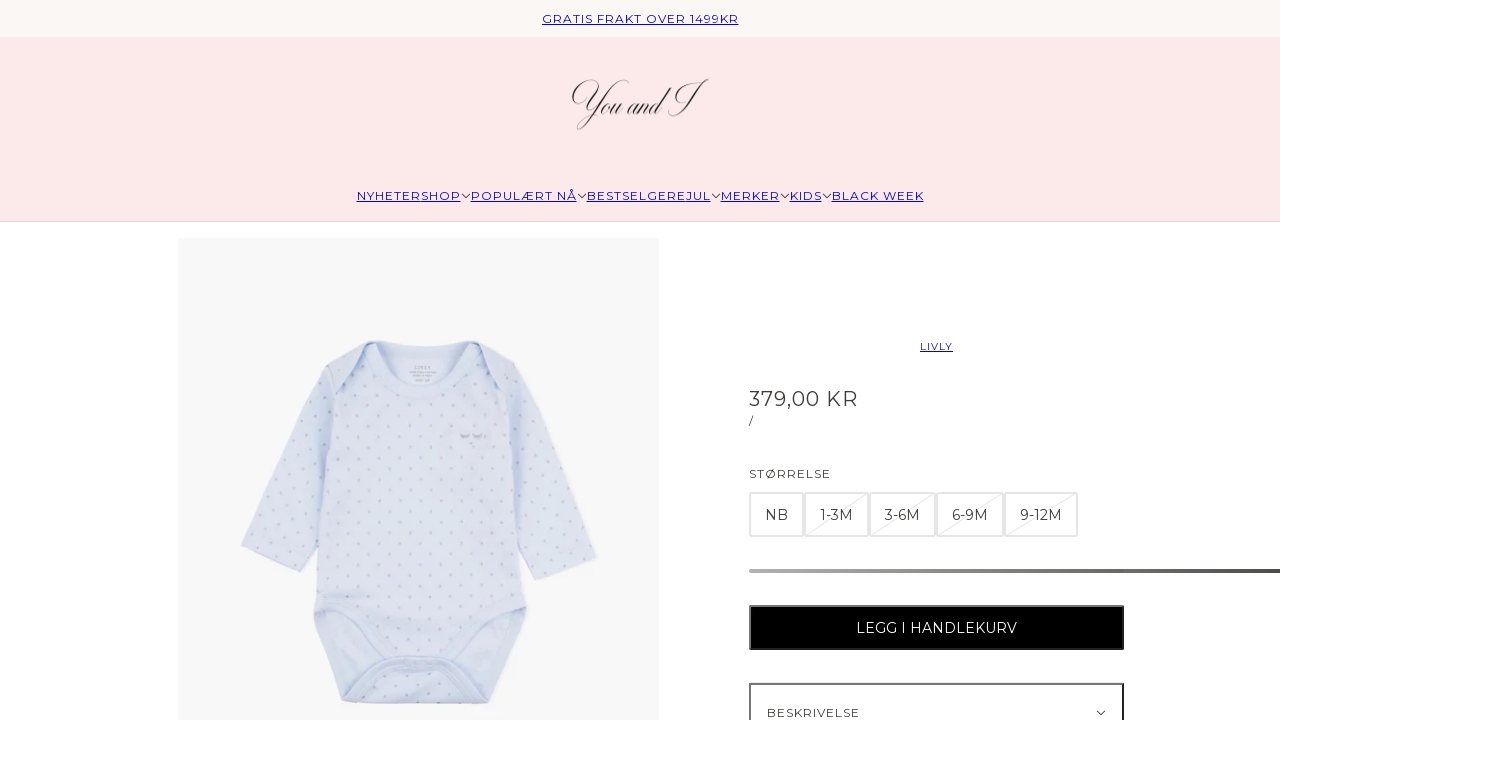

--- FILE ---
content_type: text/html; charset=utf-8
request_url: https://youandi.no/products/7450481-saturday-body-blue-silver-dots
body_size: 50272
content:
<!doctype html>
<html lang="nb" dir="ltr">
  <head>
    <!-- Blockshop theme - Version 12.2.1 by Troop Themes - https://troopthemes.com/ -->

    <meta charset="UTF-8">
    <meta http-equiv="X-UA-Compatible" content="IE=edge">
    <meta name="viewport" content="width=device-width, initial-scale=1.0, maximum-scale=5.0"><meta name="description" content="Søt body med rund hals og justeres slik at den sitter perfekt og behagelig. Lett å ta over hodet. Supersøt med matchende bukser, Bunny Pants eller Saturday Pants. StørrelsesguideLitt stor på størrelsen.  Materiale &amp;amp; Vaskeguide 100% Pima Bomull"><title>
      Saturday Body Blue/Silver Dots
 &ndash; You &amp; I</title><link rel="canonical" href="https://youandi.no/products/7450481-saturday-body-blue-silver-dots"><link rel="shortcut icon" href="//youandi.no/cdn/shop/files/you_and_i_logo.jpg?v=1672755546&width=32" type="image/png">
      <link rel="apple-touch-icon" href="//youandi.no/cdn/shop/files/you_and_i_logo.jpg?v=1672755546&width=180"><link rel="preconnect" href="https://cdn.shopify.com" crossorigin>
<link rel="preconnect" href="https://fonts.shopifycdn.com" crossorigin>

<script async crossorigin fetchpriority="high" src="/cdn/shopifycloud/importmap-polyfill/es-modules-shim.2.4.0.js"></script>
<script type="importmap">
  {
    "imports": {
      "@troop-themes/main": "//youandi.no/cdn/shop/t/56/assets/theme.js?v=63547260369615031531761205967"
    }
  }
</script><link
    rel="preload"
    href="//youandi.no/cdn/fonts/playfair_display/playfairdisplay_n4.9980f3e16959dc89137cc1369bfc3ae98af1deb9.woff2"
    as="font"
    type="font/woff2"
    crossorigin
  ><link
    rel="preload"
    href="//youandi.no/cdn/fonts/montserrat/montserrat_n4.81949fa0ac9fd2021e16436151e8eaa539321637.woff2"
    as="font"
    type="font/woff2"
    crossorigin
  ><link
    rel="preload"
    href="//youandi.no/cdn/fonts/montserrat/montserrat_n4.81949fa0ac9fd2021e16436151e8eaa539321637.woff2"
    as="font"
    type="font/woff2"
    crossorigin
  ><meta property="og:type" content="product" />
  <meta property="og:title" content="Saturday Body Blue/Silver Dots" /><meta property="og:image" content="http://youandi.no/cdn/shop/products/14bc66c3-6ecd-42d6-85be-7dbcbca39f6a.jpg?v=1651654357&width=1200" />
    <meta property="og:image:secure_url" content="https://youandi.no/cdn/shop/products/14bc66c3-6ecd-42d6-85be-7dbcbca39f6a.jpg?v=1651654357&width=1200" />
    <meta property="og:image:width" content="1440" />
    <meta property="og:image:height" content="1700" /><meta property="og:price:currency" content="NOK" />
  <meta
    property="og:price:amount"
    content="379,00"
  />

  <script type="application/ld+json">
    {
      "@context": "https://schema.org/",
      "@type": "Product",
      "name": "Saturday Body Blue/Silver Dots",
      "image": ["//youandi.no/cdn/shop/products/14bc66c3-6ecd-42d6-85be-7dbcbca39f6a.jpg?v=1651654357&width=1200"
],
      "description": "Søt body med rund hals og justeres slik at den sitter perfekt og behagelig. Lett å ta over hodet....",
      "sku": "074504811701",
      "brand": {
        "@type": "Brand",
        "name": "Livly"
      },"offers": [{
            "@type" : "Offer","sku": "074504811701","gtin13": 2040800156062,"availability": "http://schema.org/InStock",
            "price": 379.0,
            "priceCurrency": "NOK",
            "url": "https:\/\/youandi.no\/products\/7450481-saturday-body-blue-silver-dots?variant=43314619678975"
          },
{
            "@type" : "Offer","sku": "074504811703","gtin13": 2040800120452,"availability": "http://schema.org/OutOfStock",
            "price": 379.0,
            "priceCurrency": "NOK",
            "url": "https:\/\/youandi.no\/products\/7450481-saturday-body-blue-silver-dots?variant=42748934652159"
          },
{
            "@type" : "Offer","sku": "074504811704","gtin13": 2040800131618,"availability": "http://schema.org/OutOfStock",
            "price": 379.0,
            "priceCurrency": "NOK",
            "url": "https:\/\/youandi.no\/products\/7450481-saturday-body-blue-silver-dots?variant=42748934684927"
          },
{
            "@type" : "Offer","sku": "074504811705","gtin13": 2040800131601,"availability": "http://schema.org/OutOfStock",
            "price": 379.0,
            "priceCurrency": "NOK",
            "url": "https:\/\/youandi.no\/products\/7450481-saturday-body-blue-silver-dots?variant=42748934717695"
          },
{
            "@type" : "Offer","sku": "074504811706","gtin13": 2040800131595,"availability": "http://schema.org/OutOfStock",
            "price": 379.0,
            "priceCurrency": "NOK",
            "url": "https:\/\/youandi.no\/products\/7450481-saturday-body-blue-silver-dots?variant=42748934750463"
          }
]
    }
  </script><meta property="og:url" content="https://youandi.no/products/7450481-saturday-body-blue-silver-dots" />
<meta property="og:site_name" content="You &amp; I" />
<meta property="og:description" content="Søt body med rund hals og justeres slik at den sitter perfekt og behagelig. Lett å ta over hodet. Supersøt med matchende bukser, Bunny Pants eller Saturday Pants. StørrelsesguideLitt stor på størrelsen.  Materiale &amp;amp; Vaskeguide 100% Pima Bomull" /><meta name="twitter:card" content="summary" />
<meta name="twitter:description" content="Søt body med rund hals og justeres slik at den sitter perfekt og behagelig. Lett å ta over hodet. Supersøt med matchende bukser, Bunny Pants eller Saturday Pants. StørrelsesguideLitt stor på størrelsen.  Materiale &amp;amp; Vaskeguide 100% Pima Bomull" /><meta name="twitter:title" content="Saturday Body Blue/Silver Dots" /><meta
      name="twitter:image"
      content="https://youandi.no/cdn/shop/products/14bc66c3-6ecd-42d6-85be-7dbcbca39f6a.jpg?v=1651654357&width=480"
    /><style>@font-face {
  font-family: "Playfair Display";
  font-weight: 400;
  font-style: normal;
  font-display: swap;
  src: url("//youandi.no/cdn/fonts/playfair_display/playfairdisplay_n4.9980f3e16959dc89137cc1369bfc3ae98af1deb9.woff2") format("woff2"),
       url("//youandi.no/cdn/fonts/playfair_display/playfairdisplay_n4.c562b7c8e5637886a811d2a017f9e023166064ee.woff") format("woff");
}
@font-face {
  font-family: Montserrat;
  font-weight: 400;
  font-style: normal;
  font-display: swap;
  src: url("//youandi.no/cdn/fonts/montserrat/montserrat_n4.81949fa0ac9fd2021e16436151e8eaa539321637.woff2") format("woff2"),
       url("//youandi.no/cdn/fonts/montserrat/montserrat_n4.a6c632ca7b62da89c3594789ba828388aac693fe.woff") format("woff");
}
@font-face {
  font-family: Montserrat;
  font-weight: 700;
  font-style: normal;
  font-display: swap;
  src: url("//youandi.no/cdn/fonts/montserrat/montserrat_n7.3c434e22befd5c18a6b4afadb1e3d77c128c7939.woff2") format("woff2"),
       url("//youandi.no/cdn/fonts/montserrat/montserrat_n7.5d9fa6e2cae713c8fb539a9876489d86207fe957.woff") format("woff");
}
@font-face {
  font-family: Montserrat;
  font-weight: 400;
  font-style: normal;
  font-display: swap;
  src: url("//youandi.no/cdn/fonts/montserrat/montserrat_n4.81949fa0ac9fd2021e16436151e8eaa539321637.woff2") format("woff2"),
       url("//youandi.no/cdn/fonts/montserrat/montserrat_n4.a6c632ca7b62da89c3594789ba828388aac693fe.woff") format("woff");
}
@font-face {
  font-family: Montserrat;
  font-weight: 700;
  font-style: normal;
  font-display: swap;
  src: url("//youandi.no/cdn/fonts/montserrat/montserrat_n7.3c434e22befd5c18a6b4afadb1e3d77c128c7939.woff2") format("woff2"),
       url("//youandi.no/cdn/fonts/montserrat/montserrat_n7.5d9fa6e2cae713c8fb539a9876489d86207fe957.woff") format("woff");
}
@font-face {
  font-family: Montserrat;
  font-weight: 400;
  font-style: italic;
  font-display: swap;
  src: url("//youandi.no/cdn/fonts/montserrat/montserrat_i4.5a4ea298b4789e064f62a29aafc18d41f09ae59b.woff2") format("woff2"),
       url("//youandi.no/cdn/fonts/montserrat/montserrat_i4.072b5869c5e0ed5b9d2021e4c2af132e16681ad2.woff") format("woff");
}
@font-face {
  font-family: Montserrat;
  font-weight: 700;
  font-style: italic;
  font-display: swap;
  src: url("//youandi.no/cdn/fonts/montserrat/montserrat_i7.a0d4a463df4f146567d871890ffb3c80408e7732.woff2") format("woff2"),
       url("//youandi.no/cdn/fonts/montserrat/montserrat_i7.f6ec9f2a0681acc6f8152c40921d2a4d2e1a2c78.woff") format("woff");
}
:root {--font--heading--uppercase: normal;--font--nav--uppercase: uppercase;--font--sub-nav--uppercase: uppercase;--font--button--uppercase: uppercase;--font--overline--uppercase: uppercase;--font--banner--size: 44px;
    --font--banner--mobile-size: 39px;

    --font--featured--size: 59px;
    --font--featured--mobile-size: 44px;

    --font--section--size: 28px;
    --font--section--mobile-size: 20px;

    --font--block--size: 16px;
    --font--block--mobile-size: 20px;

    --font--paragraph--size: 14px;--font--paragraph--mobile-size: 14px;--font--featured-paragraph--size: 14px;--font--featured-paragraph--mobile-size: 14px;--font--nav--size: 12px;--font--nav--mobile-size: 12px;--font--sub-nav--size: 10px;--font--sub-nav--mobile-size: 10px;--font--overline--size: 10px;
    --font--button--size: 14px;
    --font--button--spacing: 0px;

    --font--heading--family: "Playfair Display", serif;
    --font--heading--weight: 400;
    --font--heading--style: normal;
    --font--heading--spacing: 0px;

    --font--nav--family: Montserrat, sans-serif;
    --font--nav--weight: 400;
    --font--nav--style: normal;

    --font--paragraph--family: Montserrat, sans-serif;
    --font--paragraph--weight: 400;
    --font--paragraph--style: normal;
    --font--paragraph--spacing: 0px;

    --font--line-height: 1.2;
  }
</style><style>
  :root {
    --color--accent-1: #fce9e9;
    --color--accent-1-translucent: rgba(252, 233, 233, 0.85);
    --color--accent-2: #faf7f5;
    --color--accent-2-translucent: rgba(250, 247, 245, 0.85);
    --color--accent-3: #fce9e9;
    --color--accent-3-translucent: rgba(252, 233, 233, 0.85);
    --color--body: #3e3b39;
    --color--body--light: #706b67;
    --color--success: #4caf50;
    --color--gray: #e6e6e6;
    --color--alert: #d87b6b;

    --bg-color--white: white;
    --bg-color--transparent: transparent;
    --bg-color--light: #faf7f5;
    --bg-color--light-translucent: rgba(250, 247, 245, 0.85);
    --bg-color--dark: #4b3f3e;
    --bg-color--dark-translucent: rgba(47, 40, 39, 0.85);
    --bg-color--accent-1: var(--color--accent-1);
    --bg-color--accent-2: var(--color--accent-2);
    --bg-color--accent-3: var(--color--accent-3);
    --bg-color--body: #ffffff;
    --bg-color--body-translucent: rgba(255, 255, 255, 0.85);
    --bg-color--textbox: #fff;

    --border--dark: rgba(62, 59, 57, 0.1);
    --border--light: rgba(255, 255, 255, 0.1);

    --box-shadow--center: 0px 0px 10px rgba(0, 0, 0, 0.08);
    --box-shadow--top: 0 -10px 10px -10px rgba(0, 0, 0, 0.2);
    --box-shadow--left: -2px 0 10px -2px rgba(0, 0, 0, 0.2);
    --box-shadow--right: 2px 0 10px -2px rgba(0, 0, 0, 0.2);
    --box-shadow--bottom: 0 10px 10px -10px rgba(0, 0, 0, 0.2);

    --content--shadow-opacity: 0.15;
    --content--image-opacity: 0.65;

    --button--radius: 2px;
    --button--padding: 0 var(--spacing--3);
    --button--bg-color-1: #000000;
    --button--color-1: #ffffff;
    --button--border-color-1: transparent;
    --button--bg-color-2: #ffffff;
    --button--color-2: #4b3f3e;
    --button--border-color-2: rgba(0,0,0,0);
    --button--bg-color-3: #fce9e9;
    --button--color-3: #4b3f3e;
    --button--border-color-3: #fce9e9;
    --button--bg-color-4: transparent;
    --button--color-4: #ffffff;
    --button--border-color-4: #ffffff;

    --input--radius: 2px;
    --image--radius: 0px;
    --image--radius-enabled: 0;

    --layout--spacing-small: 16px;
    --layout--spacing-medium: 32px;
    --layout--spacing-large: 52px;
    --layout--spacing-x-large: 104px;
    --layout--mobile-spacing-small: 12px;
    --layout--mobile-spacing-medium: 24px;
    --layout--mobile-spacing-large: 32px;
    --layout--mobile-spacing-x-large: 64px;

    --progress-bar: linear-gradient(
                      90deg,
                      rgba(62, 59, 57, 0.3) 0%,
                      rgb(62, 59, 57) 80%,
                      rgba(62, 59, 57, 0.8)
                    );

    /* shop pay */
    --payment-terms-background-color: #ffffff;

    /* js helpers */
    --announcement--height: 0px;
    --header--height: 0px;
    --split-announcement--height: 0px;

    --sticky-offset: calc(var(--announcement--sticky, 0) * var(--announcement--height, 0px) + var(--header--sticky, 0) * var(--header--height, 0px));
  }

  shopify-accelerated-checkout, shopify-accelerated-checkout-cart {
    --shopify-accelerated-checkout-button-block-size: 45px;
    --shopify-accelerated-checkout-button-border-radius: var(--button--radius);
    --shopify-accelerated-checkout-button-box-shadow: 0 0 10px rgba(0, 0, 0, 0.3);
  }
</style><style>.countdown-timer--unit {
  display: none !important;
}
</style><link href="//youandi.no/cdn/shop/t/56/assets/theme.css?v=105301847378555333091761214273" rel="stylesheet" type="text/css" media="all" />
    <script>window.performance && window.performance.mark && window.performance.mark('shopify.content_for_header.start');</script><meta name="google-site-verification" content="jnvlJW9cTWA-lCRj2QMIdeQuczmpr-GvUeHX-TG4HIg">
<meta name="google-site-verification" content="wohnapsHQPrMDAoWz3hkNd8bJRWTVKnBplOtHneOUM4">
<meta id="shopify-digital-wallet" name="shopify-digital-wallet" content="/22633743/digital_wallets/dialog">
<link rel="alternate" type="application/json+oembed" href="https://youandi.no/products/7450481-saturday-body-blue-silver-dots.oembed">
<script async="async" src="/checkouts/internal/preloads.js?locale=nb-NO"></script>
<script id="shopify-features" type="application/json">{"accessToken":"e723f7f7e4741d62841d66e3ec2c4003","betas":["rich-media-storefront-analytics"],"domain":"youandi.no","predictiveSearch":true,"shopId":22633743,"locale":"nb"}</script>
<script>var Shopify = Shopify || {};
Shopify.shop = "youandi-no.myshopify.com";
Shopify.locale = "nb";
Shopify.currency = {"active":"NOK","rate":"1.0"};
Shopify.country = "NO";
Shopify.theme = {"name":"Blockshop 12.2.1 (23.10.25)","id":155090747647,"schema_name":"Blockshop","schema_version":"12.2.1","theme_store_id":606,"role":"main"};
Shopify.theme.handle = "null";
Shopify.theme.style = {"id":null,"handle":null};
Shopify.cdnHost = "youandi.no/cdn";
Shopify.routes = Shopify.routes || {};
Shopify.routes.root = "/";</script>
<script type="module">!function(o){(o.Shopify=o.Shopify||{}).modules=!0}(window);</script>
<script>!function(o){function n(){var o=[];function n(){o.push(Array.prototype.slice.apply(arguments))}return n.q=o,n}var t=o.Shopify=o.Shopify||{};t.loadFeatures=n(),t.autoloadFeatures=n()}(window);</script>
<script id="shop-js-analytics" type="application/json">{"pageType":"product"}</script>
<script defer="defer" async type="module" src="//youandi.no/cdn/shopifycloud/shop-js/modules/v2/client.init-shop-cart-sync_ConesK7g.nb.esm.js"></script>
<script defer="defer" async type="module" src="//youandi.no/cdn/shopifycloud/shop-js/modules/v2/chunk.common_LPWxloNj.esm.js"></script>
<script type="module">
  await import("//youandi.no/cdn/shopifycloud/shop-js/modules/v2/client.init-shop-cart-sync_ConesK7g.nb.esm.js");
await import("//youandi.no/cdn/shopifycloud/shop-js/modules/v2/chunk.common_LPWxloNj.esm.js");

  window.Shopify.SignInWithShop?.initShopCartSync?.({"fedCMEnabled":true,"windoidEnabled":true});

</script>
<script>(function() {
  var isLoaded = false;
  function asyncLoad() {
    if (isLoaded) return;
    isLoaded = true;
    var urls = ["https:\/\/app1.icyhill.com\/script-tag\/simple_header_bar.js?version=1553001752\u0026shop=youandi-no.myshopify.com","https:\/\/app1.icyhill.com\/script-tag\/simple_header_bar.js?version=1553001868\u0026shop=youandi-no.myshopify.com","https:\/\/app1.icyhill.com\/script-tag\/simple_header_bar.js?version=1553157761\u0026shop=youandi-no.myshopify.com","https:\/\/easygdpr.b-cdn.net\/v\/1553540745\/gdpr.min.js?shop=youandi-no.myshopify.com","https:\/\/tabs.stationmade.com\/registered-scripts\/tabs-by-station.js?shop=youandi-no.myshopify.com","https:\/\/a.mailmunch.co\/widgets\/site-563418-5b6f07b16f507dce257544f429c2fa72f5f4b5be.js?shop=youandi-no.myshopify.com","https:\/\/cdn.nfcube.com\/instafeed-c80500c7218f02c1d50bc2473b810417.js?shop=youandi-no.myshopify.com","https:\/\/size-guides.esc-apps-cdn.com\/1739195316-app.youandi-no.myshopify.com.js?shop=youandi-no.myshopify.com","https:\/\/s3.eu-west-1.amazonaws.com\/production-klarna-il-shopify-osm\/0b7fe7c4a98ef8166eeafee767bc667686567a25\/youandi-no.myshopify.com-1761212362186.js?shop=youandi-no.myshopify.com"];
    for (var i = 0; i < urls.length; i++) {
      var s = document.createElement('script');
      s.type = 'text/javascript';
      s.async = true;
      s.src = urls[i];
      var x = document.getElementsByTagName('script')[0];
      x.parentNode.insertBefore(s, x);
    }
  };
  if(window.attachEvent) {
    window.attachEvent('onload', asyncLoad);
  } else {
    window.addEventListener('load', asyncLoad, false);
  }
})();</script>
<script id="__st">var __st={"a":22633743,"offset":3600,"reqid":"373b2711-9c7a-4db0-aa2b-409f5ac821bd-1764580251","pageurl":"youandi.no\/products\/7450481-saturday-body-blue-silver-dots","u":"177521ec970d","p":"product","rtyp":"product","rid":7637394555135};</script>
<script>window.ShopifyPaypalV4VisibilityTracking = true;</script>
<script id="captcha-bootstrap">!function(){'use strict';const t='contact',e='account',n='new_comment',o=[[t,t],['blogs',n],['comments',n],[t,'customer']],c=[[e,'customer_login'],[e,'guest_login'],[e,'recover_customer_password'],[e,'create_customer']],r=t=>t.map((([t,e])=>`form[action*='/${t}']:not([data-nocaptcha='true']) input[name='form_type'][value='${e}']`)).join(','),a=t=>()=>t?[...document.querySelectorAll(t)].map((t=>t.form)):[];function s(){const t=[...o],e=r(t);return a(e)}const i='password',u='form_key',d=['recaptcha-v3-token','g-recaptcha-response','h-captcha-response',i],f=()=>{try{return window.sessionStorage}catch{return}},m='__shopify_v',_=t=>t.elements[u];function p(t,e,n=!1){try{const o=window.sessionStorage,c=JSON.parse(o.getItem(e)),{data:r}=function(t){const{data:e,action:n}=t;return t[m]||n?{data:e,action:n}:{data:t,action:n}}(c);for(const[e,n]of Object.entries(r))t.elements[e]&&(t.elements[e].value=n);n&&o.removeItem(e)}catch(o){console.error('form repopulation failed',{error:o})}}const l='form_type',E='cptcha';function T(t){t.dataset[E]=!0}const w=window,h=w.document,L='Shopify',v='ce_forms',y='captcha';let A=!1;((t,e)=>{const n=(g='f06e6c50-85a8-45c8-87d0-21a2b65856fe',I='https://cdn.shopify.com/shopifycloud/storefront-forms-hcaptcha/ce_storefront_forms_captcha_hcaptcha.v1.5.2.iife.js',D={infoText:'Beskyttet av hCaptcha',privacyText:'Personvern',termsText:'Vilkår'},(t,e,n)=>{const o=w[L][v],c=o.bindForm;if(c)return c(t,g,e,D).then(n);var r;o.q.push([[t,g,e,D],n]),r=I,A||(h.body.append(Object.assign(h.createElement('script'),{id:'captcha-provider',async:!0,src:r})),A=!0)});var g,I,D;w[L]=w[L]||{},w[L][v]=w[L][v]||{},w[L][v].q=[],w[L][y]=w[L][y]||{},w[L][y].protect=function(t,e){n(t,void 0,e),T(t)},Object.freeze(w[L][y]),function(t,e,n,w,h,L){const[v,y,A,g]=function(t,e,n){const i=e?o:[],u=t?c:[],d=[...i,...u],f=r(d),m=r(i),_=r(d.filter((([t,e])=>n.includes(e))));return[a(f),a(m),a(_),s()]}(w,h,L),I=t=>{const e=t.target;return e instanceof HTMLFormElement?e:e&&e.form},D=t=>v().includes(t);t.addEventListener('submit',(t=>{const e=I(t);if(!e)return;const n=D(e)&&!e.dataset.hcaptchaBound&&!e.dataset.recaptchaBound,o=_(e),c=g().includes(e)&&(!o||!o.value);(n||c)&&t.preventDefault(),c&&!n&&(function(t){try{if(!f())return;!function(t){const e=f();if(!e)return;const n=_(t);if(!n)return;const o=n.value;o&&e.removeItem(o)}(t);const e=Array.from(Array(32),(()=>Math.random().toString(36)[2])).join('');!function(t,e){_(t)||t.append(Object.assign(document.createElement('input'),{type:'hidden',name:u})),t.elements[u].value=e}(t,e),function(t,e){const n=f();if(!n)return;const o=[...t.querySelectorAll(`input[type='${i}']`)].map((({name:t})=>t)),c=[...d,...o],r={};for(const[a,s]of new FormData(t).entries())c.includes(a)||(r[a]=s);n.setItem(e,JSON.stringify({[m]:1,action:t.action,data:r}))}(t,e)}catch(e){console.error('failed to persist form',e)}}(e),e.submit())}));const S=(t,e)=>{t&&!t.dataset[E]&&(n(t,e.some((e=>e===t))),T(t))};for(const o of['focusin','change'])t.addEventListener(o,(t=>{const e=I(t);D(e)&&S(e,y())}));const B=e.get('form_key'),M=e.get(l),P=B&&M;t.addEventListener('DOMContentLoaded',(()=>{const t=y();if(P)for(const e of t)e.elements[l].value===M&&p(e,B);[...new Set([...A(),...v().filter((t=>'true'===t.dataset.shopifyCaptcha))])].forEach((e=>S(e,t)))}))}(h,new URLSearchParams(w.location.search),n,t,e,['guest_login'])})(!0,!0)}();</script>
<script integrity="sha256-52AcMU7V7pcBOXWImdc/TAGTFKeNjmkeM1Pvks/DTgc=" data-source-attribution="shopify.loadfeatures" defer="defer" src="//youandi.no/cdn/shopifycloud/storefront/assets/storefront/load_feature-81c60534.js" crossorigin="anonymous"></script>
<script data-source-attribution="shopify.dynamic_checkout.dynamic.init">var Shopify=Shopify||{};Shopify.PaymentButton=Shopify.PaymentButton||{isStorefrontPortableWallets:!0,init:function(){window.Shopify.PaymentButton.init=function(){};var t=document.createElement("script");t.src="https://youandi.no/cdn/shopifycloud/portable-wallets/latest/portable-wallets.nb.js",t.type="module",document.head.appendChild(t)}};
</script>
<script data-source-attribution="shopify.dynamic_checkout.buyer_consent">
  function portableWalletsHideBuyerConsent(e){var t=document.getElementById("shopify-buyer-consent"),n=document.getElementById("shopify-subscription-policy-button");t&&n&&(t.classList.add("hidden"),t.setAttribute("aria-hidden","true"),n.removeEventListener("click",e))}function portableWalletsShowBuyerConsent(e){var t=document.getElementById("shopify-buyer-consent"),n=document.getElementById("shopify-subscription-policy-button");t&&n&&(t.classList.remove("hidden"),t.removeAttribute("aria-hidden"),n.addEventListener("click",e))}window.Shopify?.PaymentButton&&(window.Shopify.PaymentButton.hideBuyerConsent=portableWalletsHideBuyerConsent,window.Shopify.PaymentButton.showBuyerConsent=portableWalletsShowBuyerConsent);
</script>
<script data-source-attribution="shopify.dynamic_checkout.cart.bootstrap">document.addEventListener("DOMContentLoaded",(function(){function t(){return document.querySelector("shopify-accelerated-checkout-cart, shopify-accelerated-checkout")}if(t())Shopify.PaymentButton.init();else{new MutationObserver((function(e,n){t()&&(Shopify.PaymentButton.init(),n.disconnect())})).observe(document.body,{childList:!0,subtree:!0})}}));
</script>
<link id="shopify-accelerated-checkout-styles" rel="stylesheet" media="screen" href="https://youandi.no/cdn/shopifycloud/portable-wallets/latest/accelerated-checkout-backwards-compat.css" crossorigin="anonymous">
<style id="shopify-accelerated-checkout-cart">
        #shopify-buyer-consent {
  margin-top: 1em;
  display: inline-block;
  width: 100%;
}

#shopify-buyer-consent.hidden {
  display: none;
}

#shopify-subscription-policy-button {
  background: none;
  border: none;
  padding: 0;
  text-decoration: underline;
  font-size: inherit;
  cursor: pointer;
}

#shopify-subscription-policy-button::before {
  box-shadow: none;
}

      </style>

<script>window.performance && window.performance.mark && window.performance.mark('shopify.content_for_header.end');</script>
<script>
  if (Shopify) {
    Shopify.routes = {
      ...Shopify.routes,
      all_products_collection: '/collections/all',
      cart: '/cart',
      cart_add: '/cart/add',
      cart_change: '/cart/change',
      cart_update: '/cart/update',
      libraries: {
        swipe_listener: "//youandi.no/cdn/shop/t/56/assets/swipe-listener.min.js?v=123039615894270182531761205967",
        masonry: "//youandi.no/cdn/shop/t/56/assets/masonry.min.js?v=153413113355937702121761205966",
        plyr: "/cdn/shopifycloud/plyr/v2.0/shopify-plyr.en.js",
        vimeo: "https://player.vimeo.com/api/player.js"
      },
      product_recommendations: '/recommendations/products',
      predictive_search: '/search/suggest',
      search: '/search',
      root: '/',
      youtube: 'https://youtube.com/iframe_api'
    }
  }
</script><script type="module" src="//youandi.no/cdn/shop/t/56/assets/theme.js?v=63547260369615031531761205967"></script><!-- BEGIN app block: shopify://apps/pandectes-gdpr/blocks/banner/58c0baa2-6cc1-480c-9ea6-38d6d559556a -->
  
    <script>
      if (!window.PandectesRulesSettings) {
        window.PandectesRulesSettings = {"store":{"id":22633743,"adminMode":false,"headless":false,"storefrontRootDomain":"","checkoutRootDomain":"","storefrontAccessToken":""},"banner":{"revokableTrigger":false,"cookiesBlockedByDefault":"7","hybridStrict":false,"isActive":true},"geolocation":{"auOnly":false,"brOnly":false,"caOnly":false,"chOnly":false,"euOnly":false,"jpOnly":false,"nzOnly":false,"thOnly":false,"zaOnly":false,"canadaOnly":false,"canadaLaw25":false,"canadaPipeda":false,"globalVisibility":true},"blocker":{"isActive":true,"googleConsentMode":{"isActive":true,"id":"","analyticsId":"","adwordsId":"AW-10778706812","adStorageCategory":4,"analyticsStorageCategory":2,"functionalityStorageCategory":1,"personalizationStorageCategory":1,"securityStorageCategory":0,"customEvent":false,"redactData":false,"urlPassthrough":false,"dataLayerProperty":"dataLayer","waitForUpdate":0,"useNativeChannel":false},"facebookPixel":{"isActive":false,"id":"","ldu":false},"microsoft":{"isActive":false,"uetTags":""},"clarity":{},"rakuten":{"isActive":false,"cmp":false,"ccpa":false},"gpcIsActive":true,"klaviyoIsActive":false,"defaultBlocked":7,"patterns":{"whiteList":[],"blackList":{"1":[],"2":[],"4":["intg.snapchat.com/shopify/shopify-scevent-init.js","omnisnippet1.com","swymv3starter-01.azureedge.net"],"8":[]},"iframesWhiteList":[],"iframesBlackList":{"1":[],"2":[],"4":[],"8":[]},"beaconsWhiteList":[],"beaconsBlackList":{"1":[],"2":[],"4":[],"8":[]}}}};
        window.PandectesRulesSettings.auto = true;
        const rulesScript = document.createElement('script');
        rulesScript.src = "https://cdn.shopify.com/extensions/019a9c14-79c2-773b-aba3-14da278f73ef/gdpr-200/assets/pandectes-rules.js";
        const firstChild = document.head.firstChild;
        document.head.insertBefore(rulesScript, firstChild);
      }
    </script>
  
  <script>
    
      window.PandectesSettings = {"store":{"id":22633743,"plan":"premium","theme":"Kopi av blockshop","primaryLocale":"nb","adminMode":false,"headless":false,"storefrontRootDomain":"","checkoutRootDomain":"","storefrontAccessToken":""},"tsPublished":1761207498,"declaration":{"showType":true,"showPurpose":false,"showProvider":false,"declIntroText":"We use cookies to optimize website functionality, analyze the performance, and provide personalized experience to you. Some cookies are essential to make the website operate and function correctly. Those cookies cannot be disabled. In this window you can manage your preference of cookies.","showDateGenerated":true},"language":{"unpublished":[],"languageMode":"Single","fallbackLanguage":"no","languageDetection":"browser","languagesSupported":[]},"texts":{"managed":{"headerText":{"en":"We respect your privacy","no":"Vi respekterer ditt personvern"},"consentText":{"en":"This website uses cookies to ensure you get the best experience.","no":"Dette nettstedet bruker informasjonskapsler (cookies) for å gi deg den beste opplevelsen."},"linkText":{"en":"Learn more","no":"Les mer"},"imprintText":{"en":"Imprint","no":"Imprint"},"googleLinkText":{"en":"Google's Privacy Terms"},"allowButtonText":{"en":"Accept","no":"Godta"},"denyButtonText":{"en":"Decline","no":"Avvis"},"dismissButtonText":{"en":"Ok","no":"Ok"},"leaveSiteButtonText":{"en":"Leave this site","no":"Leave this site"},"preferencesButtonText":{"en":"Preferences","no":"Preferanser"},"cookiePolicyText":{"en":"Cookie policy","no":"Retningslinjer for informasjonskapsler"},"preferencesPopupTitleText":{"en":"Manage consent preferences","no":"Administrer samtykkepreferanser"},"preferencesPopupIntroText":{"en":"We use cookies to optimize website functionality, analyze the performance, and provide personalized experience to you. Some cookies are essential to make the website operate and function correctly. Those cookies cannot be disabled. In this window you can manage your preference of cookies.","no":"Vi bruker informasjonskapsler for å optimalisere funksjonaliteten på nettstedet, analysere ytelsen og gi deg en personlig tilpasset opplevelse. Noen informasjonskapsler er nødvendige for at nettstedet skal fungere som det skal, og de kan ikke deaktiveres. I dette vinduet kan du administrere dine innstillinger for informasjonskapsler."},"preferencesPopupSaveButtonText":{"en":"Save preferences","no":"Lagre preferanser"},"preferencesPopupCloseButtonText":{"en":"Close","no":"Lukk"},"preferencesPopupAcceptAllButtonText":{"en":"Accept all","no":"Godta alle"},"preferencesPopupRejectAllButtonText":{"en":"Reject all","no":"Avvis alle"},"cookiesDetailsText":{"en":"Cookies details"},"preferencesPopupAlwaysAllowedText":{"en":"Always allowed","no":"Alltid tillatt"},"accessSectionParagraphText":{"en":"You have the right to request access to your data at any time.","no":"Du har rett til å be om tilgang til dine data når som helst."},"accessSectionTitleText":{"en":"Data portability","no":"Dataportabilitet"},"accessSectionAccountInfoActionText":{"en":"Personal data"},"accessSectionDownloadReportActionText":{"en":"Request export"},"accessSectionGDPRRequestsActionText":{"en":"Data subject requests"},"accessSectionOrdersRecordsActionText":{"en":"Orders"},"rectificationSectionParagraphText":{"en":"You have the right to request your data to be updated whenever you think it is appropriate.","no":"Du har rett til å be om at dine data oppdateres når du mener det er nødvendig."},"rectificationSectionTitleText":{"en":"Data Rectification","no":"Datakorrigering"},"rectificationCommentPlaceholder":{"en":"Describe what you want to be updated"},"rectificationCommentValidationError":{"en":"Comment is required"},"rectificationSectionEditAccountActionText":{"en":"Request an update"},"erasureSectionTitleText":{"en":"Right to be forgotten","no":"Rett til å bli glemt"},"erasureSectionParagraphText":{"en":"You have the right to ask all your data to be erased. After that, you will no longer be able to access your account.","no":"Du har rett til å be om at alle dine data slettes. Etter det vil du ikke lenger ha tilgang til kontoen din."},"erasureSectionRequestDeletionActionText":{"en":"Request personal data deletion"},"consentDate":{"en":"Consent date"},"consentId":{"en":"Consent ID"},"consentSectionChangeConsentActionText":{"en":"Change consent preference"},"consentSectionConsentedText":{"en":"You consented to the cookies policy of this website on"},"consentSectionNoConsentText":{"en":"You have not consented to the cookies policy of this website."},"consentSectionTitleText":{"en":"Your cookie consent"},"consentStatus":{"en":"Consent preference"},"confirmationFailureMessage":{"en":"Your request was not verified. Please try again and if problem persists, contact store owner for assistance"},"confirmationFailureTitle":{"en":"A problem occurred"},"confirmationSuccessMessage":{"en":"We will soon get back to you as to your request."},"confirmationSuccessTitle":{"en":"Your request is verified"},"guestsSupportEmailFailureMessage":{"en":"Your request was not submitted. Please try again and if problem persists, contact store owner for assistance."},"guestsSupportEmailFailureTitle":{"en":"A problem occurred"},"guestsSupportEmailPlaceholder":{"en":"E-mail address"},"guestsSupportEmailSuccessMessage":{"en":"If you are registered as a customer of this store, you will soon receive an email with instructions on how to proceed."},"guestsSupportEmailSuccessTitle":{"en":"Thank you for your request"},"guestsSupportEmailValidationError":{"en":"Email is not valid"},"guestsSupportInfoText":{"en":"Please login with your customer account to further proceed."},"submitButton":{"en":"Submit"},"submittingButton":{"en":"Submitting..."},"cancelButton":{"en":"Cancel"},"declIntroText":{"en":"We use cookies to optimize website functionality, analyze the performance, and provide personalized experience to you. Some cookies are essential to make the website operate and function correctly. Those cookies cannot be disabled. In this window you can manage your preference of cookies.","no":"We use cookies to optimize website functionality, analyze the performance, and provide personalized experience to you. Some cookies are essential to make the website operate and function correctly. Those cookies cannot be disabled. In this window you can manage your preference of cookies."},"declName":{"en":"Name"},"declPurpose":{"en":"Purpose"},"declType":{"en":"Type"},"declRetention":{"en":"Retention"},"declProvider":{"en":"Provider"},"declFirstParty":{"en":"First-party"},"declThirdParty":{"en":"Third-party"},"declSeconds":{"en":"seconds"},"declMinutes":{"en":"minutes"},"declHours":{"en":"hours"},"declDays":{"en":"days"},"declWeeks":{"en":"week(s)"},"declMonths":{"en":"months"},"declYears":{"en":"years"},"declSession":{"en":"Session"},"declDomain":{"en":"Domain"},"declPath":{"en":"Path"}},"categories":{"strictlyNecessaryCookiesTitleText":{"en":"Strictly necessary cookies","no":"Strengt nødvendige informasjonskapsler"},"strictlyNecessaryCookiesDescriptionText":{"en":"These cookies are essential in order to enable you to move around the website and use its features, such as accessing secure areas of the website. The website cannot function properly without these cookies.","no":"Disse informasjonskapslene er nødvendige for at du skal kunne navigere på nettstedet og bruke dets funksjoner, som for eksempel å få tilgang til sikre områder på nettstedet. Nettstedet kan ikke fungere ordentlig uten disse informasjonskapslene."},"functionalityCookiesTitleText":{"en":"Functional cookies","no":"Funksjonelle informasjonskapsler"},"functionalityCookiesDescriptionText":{"en":"These cookies enable the site to provide enhanced functionality and personalisation. They may be set by us or by third party providers whose services we have added to our pages. If you do not allow these cookies then some or all of these services may not function properly.","no":"Disse informasjonskapslene gjør det mulig for nettstedet å tilby forbedret funksjonalitet og personalisering. De kan settes av oss eller av tredjepartsleverandører hvis tjenester vi har lagt til på våre sider. Hvis du ikke tillater disse informasjonskapslene, kan det hende at noen eller alle disse tjenestene ikke fungerer som de skal."},"performanceCookiesTitleText":{"en":"Performance cookies","no":"Ytelseskapsler"},"performanceCookiesDescriptionText":{"en":"These cookies enable us to monitor and improve the performance of our website. For example, they allow us to count visits, identify traffic sources and see which parts of the site are most popular.","no":"Disse informasjonskapslene lar oss overvåke og forbedre ytelsen til nettstedet vårt. For eksempel gjør de det mulig å telle besøk, identifisere trafikkilder og se hvilke deler av nettstedet som er mest populære."},"targetingCookiesTitleText":{"en":"Targeting cookies","no":"Målrettede informasjonskapsler"},"targetingCookiesDescriptionText":{"en":"These cookies may be set through our site by our advertising partners. They may be used by those companies to build a profile of your interests and show you relevant adverts on other sites.    They do not store directly personal information, but are based on uniquely identifying your browser and internet device. If you do not allow these cookies, you will experience less targeted advertising.","no":"Disse informasjonskapslene kan settes på nettstedet vårt av våre annonsepartnere. De kan brukes av disse selskapene til å lage en profil over dine interesser og vise deg relevante annonser på andre nettsteder. De lagrer ikke personlig informasjon direkte, men er basert på å unikt identifisere din nettleser og enhet. Hvis du ikke tillater disse informasjonskapslene, vil du oppleve mindre målrettet reklame."},"unclassifiedCookiesTitleText":{"en":"Unclassified cookies","no":"Uklassifiserte informasjonskapsler"},"unclassifiedCookiesDescriptionText":{"en":"Unclassified cookies are cookies that we are in the process of classifying, together with the providers of individual cookies.","no":"Uklassifiserte informasjonskapsler er informasjonskapsler som vi er i ferd med å klassifisere, sammen med leverandørene av de individuelle informasjonskapslene."}},"auto":{}},"library":{"previewMode":false,"fadeInTimeout":0,"defaultBlocked":7,"showLink":true,"showImprintLink":false,"showGoogleLink":false,"enabled":true,"cookie":{"expiryDays":365,"secure":true,"domain":""},"dismissOnScroll":false,"dismissOnWindowClick":false,"dismissOnTimeout":false,"palette":{"popup":{"background":"#FAF7F5","backgroundForCalculations":{"a":1,"b":245,"g":247,"r":250},"text":"#000000"},"button":{"background":"transparent","backgroundForCalculations":{"a":1,"b":255,"g":255,"r":255},"text":"#000000","textForCalculation":{"a":1,"b":0,"g":0,"r":0},"border":"#000000"}},"content":{"href":"https://youandi-no.myshopify.com/policies/privacy-policy","imprintHref":"/","close":"&#10005;","target":"","logo":""},"window":"<div role=\"dialog\" aria-label=\"{{header}}\" aria-describedby=\"cookieconsent:desc\" id=\"pandectes-banner\" class=\"cc-window-wrapper cc-popup-wrapper\"><div class=\"pd-cookie-banner-window cc-window {{classes}}\"><!--googleoff: all-->{{children}}<!--googleon: all--></div></div>","compliance":{"custom":"<div class=\"cc-compliance cc-highlight\">{{preferences}}{{allow}}{{deny}}</div>"},"type":"custom","layouts":{"basic":"{{messagelink}}{{compliance}}"},"position":"popup","theme":"wired","revokable":false,"animateRevokable":false,"revokableReset":false,"revokableLogoUrl":"https://youandi-no.myshopify.com/cdn/shop/files/pandectes-reopen-logo.png","revokablePlacement":"bottom-left","revokableMarginHorizontal":15,"revokableMarginVertical":15,"static":false,"autoAttach":true,"hasTransition":true,"blacklistPage":[""],"elements":{"close":"<button aria-label=\"Lukk\" type=\"button\" class=\"cc-close\">{{close}}</button>","dismiss":"<button type=\"button\" class=\"cc-btn cc-btn-decision cc-dismiss\">{{dismiss}}</button>","allow":"<button type=\"button\" class=\"cc-btn cc-btn-decision cc-allow\">{{allow}}</button>","deny":"<button type=\"button\" class=\"cc-btn cc-btn-decision cc-deny\">{{deny}}</button>","preferences":"<button type=\"button\" class=\"cc-btn cc-settings\" onclick=\"Pandectes.fn.openPreferences()\">{{preferences}}</button>"}},"geolocation":{"auOnly":false,"brOnly":false,"caOnly":false,"chOnly":false,"euOnly":false,"jpOnly":false,"nzOnly":false,"thOnly":false,"zaOnly":false,"canadaOnly":false,"canadaLaw25":false,"canadaPipeda":false,"globalVisibility":true},"dsr":{"guestsSupport":false,"accessSectionDownloadReportAuto":false},"banner":{"resetTs":1731073727,"extraCss":"        .cc-banner-logo {max-width: 24em!important;}    @media(min-width: 768px) {.cc-window.cc-floating{max-width: 24em!important;width: 24em!important;}}    .cc-message, .pd-cookie-banner-window .cc-header, .cc-logo {text-align: left}    .cc-window-wrapper{z-index: 2147483646;-webkit-transition: opacity 1s ease;  transition: opacity 1s ease;}    .cc-window{z-index: 2147483646;font-family: Montserrat;}    .pd-cookie-banner-window .cc-header{font-family: Montserrat;}    .pd-cp-ui{font-family: Montserrat; background-color: #FAF7F5;color:#000000;}    button.pd-cp-btn, a.pd-cp-btn{}    input + .pd-cp-preferences-slider{background-color: rgba(0, 0, 0, 0.3)}    .pd-cp-scrolling-section::-webkit-scrollbar{background-color: rgba(0, 0, 0, 0.3)}    input:checked + .pd-cp-preferences-slider{background-color: rgba(0, 0, 0, 1)}    .pd-cp-scrolling-section::-webkit-scrollbar-thumb {background-color: rgba(0, 0, 0, 1)}    .pd-cp-ui-close{color:#000000;}    .pd-cp-preferences-slider:before{background-color: #FAF7F5}    .pd-cp-title:before {border-color: #000000!important}    .pd-cp-preferences-slider{background-color:#000000}    .pd-cp-toggle{color:#000000!important}    @media(max-width:699px) {.pd-cp-ui-close-top svg {fill: #000000}}    .pd-cp-toggle:hover,.pd-cp-toggle:visited,.pd-cp-toggle:active{color:#000000!important}    .pd-cookie-banner-window {box-shadow: 0 0 18px rgb(0 0 0 / 20%);}  ","customJavascript":{"useButtons":true},"showPoweredBy":false,"logoHeight":40,"revokableTrigger":false,"hybridStrict":false,"cookiesBlockedByDefault":"7","isActive":true,"implicitSavePreferences":true,"cookieIcon":false,"blockBots":false,"showCookiesDetails":true,"hasTransition":true,"blockingPage":false,"showOnlyLandingPage":false,"leaveSiteUrl":"https://www.google.com","linkRespectStoreLang":false},"cookies":{"0":[{"name":"keep_alive","type":"http","domain":"youandi.no","path":"/","provider":"Shopify","firstParty":true,"retention":"30 minute(s)","session":false,"expires":30,"unit":"declMinutes","purpose":{"en":"Used when international domain redirection is enabled to determine if a request is the first one of a session.","no":"Used when international domain redirection is enabled to determine if a request is the first one of a session."}},{"name":"secure_customer_sig","type":"http","domain":"youandi.no","path":"/","provider":"Shopify","firstParty":true,"retention":"1 year(s)","session":false,"expires":1,"unit":"declYears","purpose":{"en":"Used to identify a user after they sign into a shop as a customer so they do not need to log in again.","no":"Used to identify a user after they sign into a shop as a customer so they do not need to log in again."}},{"name":"localization","type":"http","domain":"youandi.no","path":"/","provider":"Shopify","firstParty":true,"retention":"1 year(s)","session":false,"expires":1,"unit":"declYears","purpose":{"en":"Used to localize the cart to the correct country.","no":"Used to localize the cart to the correct country."}},{"name":"_tracking_consent","type":"http","domain":".youandi.no","path":"/","provider":"Shopify","firstParty":true,"retention":"1 year(s)","session":false,"expires":1,"unit":"declYears","purpose":{"en":"Used to store a user's preferences if a merchant has set up privacy rules in the visitor's region.","no":"Used to store a user's preferences if a merchant has set up privacy rules in the visitor's region."}},{"name":"_cmp_a","type":"http","domain":".youandi.no","path":"/","provider":"Shopify","firstParty":true,"retention":"1 day(s)","session":false,"expires":1,"unit":"declDays","purpose":{"en":"Used for managing customer privacy settings.","no":"Used for managing customer privacy settings."}},{"name":"cart","type":"http","domain":"youandi.no","path":"/","provider":"Shopify","firstParty":true,"retention":"1 month(s)","session":false,"expires":1,"unit":"declMonths","purpose":{"en":"Contains information related to the user's cart.","no":"Contains information related to the user's cart."}},{"name":"cart_ts","type":"http","domain":"youandi.no","path":"/","provider":"Shopify","firstParty":true,"retention":"1 month(s)","session":false,"expires":1,"unit":"declMonths","purpose":{"en":"Used in connection with checkout.","no":"Used in connection with checkout."}},{"name":"cart_sig","type":"http","domain":"youandi.no","path":"/","provider":"Shopify","firstParty":true,"retention":"1 month(s)","session":false,"expires":1,"unit":"declMonths","purpose":{"en":"A hash of the contents of a cart. This is used to verify the integrity of the cart and to ensure performance of some cart operations.","no":"A hash of the contents of a cart. This is used to verify the integrity of the cart and to ensure performance of some cart operations."}}],"1":[],"2":[{"name":"_orig_referrer","type":"http","domain":".youandi.no","path":"/","provider":"Shopify","firstParty":true,"retention":"2 ","session":false,"expires":2,"unit":"declSession","purpose":{"en":"Allows merchant to identify where people are visiting them from.","no":"Allows merchant to identify where people are visiting them from."}},{"name":"_shopify_y","type":"http","domain":".youandi.no","path":"/","provider":"Shopify","firstParty":true,"retention":"1 year(s)","session":false,"expires":1,"unit":"declYears","purpose":{"en":"Shopify analytics.","no":"Shopify analytics."}},{"name":"_landing_page","type":"http","domain":".youandi.no","path":"/","provider":"Shopify","firstParty":true,"retention":"2 ","session":false,"expires":2,"unit":"declSession","purpose":{"en":"Capture the landing page of visitor when they come from other sites.","no":"Capture the landing page of visitor when they come from other sites."}},{"name":"_shopify_s","type":"http","domain":".youandi.no","path":"/","provider":"Shopify","firstParty":true,"retention":"30 minute(s)","session":false,"expires":30,"unit":"declMinutes","purpose":{"en":"Used to identify a given browser session/shop combination. Duration is 30 minute rolling expiry of last use.","no":"Used to identify a given browser session/shop combination. Duration is 30 minute rolling expiry of last use."}},{"name":"_shopify_sa_t","type":"http","domain":".youandi.no","path":"/","provider":"Shopify","firstParty":true,"retention":"30 minute(s)","session":false,"expires":30,"unit":"declMinutes","purpose":{"en":"Capture the landing page of visitor when they come from other sites to support marketing analytics.","no":"Capture the landing page of visitor when they come from other sites to support marketing analytics."}},{"name":"_shopify_sa_p","type":"http","domain":".youandi.no","path":"/","provider":"Shopify","firstParty":true,"retention":"30 minute(s)","session":false,"expires":30,"unit":"declMinutes","purpose":{"en":"Capture the landing page of visitor when they come from other sites to support marketing analytics.","no":"Capture the landing page of visitor when they come from other sites to support marketing analytics."}},{"name":"_ga","type":"http","domain":".youandi.no","path":"/","provider":"Google","firstParty":true,"retention":"1 year(s)","session":false,"expires":1,"unit":"declYears","purpose":{"en":"Cookie is set by Google Analytics with unknown functionality","no":"Cookie is set by Google Analytics with unknown functionality"}},{"name":"_shopify_s","type":"http","domain":"no","path":"/","provider":"Shopify","firstParty":false,"retention":"Session","session":true,"expires":1,"unit":"declSeconds","purpose":{"en":"Used to identify a given browser session/shop combination. Duration is 30 minute rolling expiry of last use.","no":"Used to identify a given browser session/shop combination. Duration is 30 minute rolling expiry of last use."}},{"name":"__cf_bm","type":"http","domain":".forms.soundestlink.com","path":"/","provider":"CloudFlare","firstParty":false,"retention":"30 minute(s)","session":false,"expires":30,"unit":"declMinutes","purpose":{"en":"Used to manage incoming traffic that matches criteria associated with bots.","no":"Used to manage incoming traffic that matches criteria associated with bots."}},{"name":"_ga_SC8Q48LXZ6","type":"http","domain":".youandi.no","path":"/","provider":"Google","firstParty":true,"retention":"1 year(s)","session":false,"expires":1,"unit":"declYears","purpose":{"no":""}}],"4":[{"name":"_gcl_au","type":"http","domain":".youandi.no","path":"/","provider":"Google","firstParty":true,"retention":"3 month(s)","session":false,"expires":3,"unit":"declMonths","purpose":{"en":"Cookie is placed by Google Tag Manager to track conversions.","no":"Cookie is placed by Google Tag Manager to track conversions."}},{"name":"_fbp","type":"http","domain":".youandi.no","path":"/","provider":"Facebook","firstParty":true,"retention":"3 month(s)","session":false,"expires":3,"unit":"declMonths","purpose":{"en":"Cookie is placed by Facebook to track visits across websites.","no":"Cookie is placed by Facebook to track visits across websites."}},{"name":"_ttp","type":"http","domain":".youandi.no","path":"/","provider":"TikTok","firstParty":true,"retention":"3 month(s)","session":false,"expires":3,"unit":"declMonths","purpose":{"en":"To measure and improve the performance of your advertising campaigns and to personalize the user's experience (including ads) on TikTok.","no":"To measure and improve the performance of your advertising campaigns and to personalize the user's experience (including ads) on TikTok."}},{"name":"_tt_enable_cookie","type":"http","domain":".youandi.no","path":"/","provider":"TikTok","firstParty":true,"retention":"3 month(s)","session":false,"expires":3,"unit":"declMonths","purpose":{"en":"Used to identify a visitor.","no":"Used to identify a visitor."}},{"name":"swym-session-id","type":"http","domain":".youandi.no","path":"/","provider":"Swym","firstParty":true,"retention":"30 minute(s)","session":false,"expires":30,"unit":"declMinutes","purpose":{"en":"Used by the SWYM Wishlist Plus Shopify plugin.","no":"Used by the SWYM Wishlist Plus Shopify plugin."}},{"name":"_scid","type":"http","domain":".youandi.no","path":"/","provider":"Snapchat","firstParty":true,"retention":"1 year(s)","session":false,"expires":1,"unit":"declYears","purpose":{"en":"Used by Snapchat to help identify a visitor.","no":"Used by Snapchat to help identify a visitor."}},{"name":"test_cookie","type":"http","domain":".doubleclick.net","path":"/","provider":"Google","firstParty":false,"retention":"15 minute(s)","session":false,"expires":15,"unit":"declMinutes","purpose":{"en":"To measure the visitors’ actions after they click through from an advert. Expires after each visit.","no":"To measure the visitors’ actions after they click through from an advert. Expires after each visit."}},{"name":"omnisendSessionID","type":"http","domain":".youandi.no","path":"/","provider":"Omnisend","firstParty":true,"retention":"30 minute(s)","session":false,"expires":30,"unit":"declMinutes","purpose":{"en":"Used to identify a session of an anonymous contact or a contact.","no":"Used to identify a session of an anonymous contact or a contact."}},{"name":"soundestID","type":"http","domain":".youandi.no","path":"/","provider":"Omnisend","firstParty":true,"retention":"Session","session":true,"expires":-55,"unit":"declYears","purpose":{"en":"Used to identify an anonymous contact.","no":"Used to identify an anonymous contact."}},{"name":"IDE","type":"http","domain":".doubleclick.net","path":"/","provider":"Google","firstParty":false,"retention":"1 year(s)","session":false,"expires":1,"unit":"declYears","purpose":{"en":"To measure the visitors’ actions after they click through from an advert. Expires after 1 year.","no":"To measure the visitors’ actions after they click through from an advert. Expires after 1 year."}},{"name":"lastExternalReferrer","type":"html_local","domain":"https://youandi.no","path":"/","provider":"Facebook","firstParty":true,"retention":"Local Storage","session":false,"expires":1,"unit":"declYears","purpose":{"en":"Detects how the user reached the website by registering their last URL-address.","no":"Detects how the user reached the website by registering their last URL-address."}},{"name":"lastExternalReferrerTime","type":"html_local","domain":"https://youandi.no","path":"/","provider":"Facebook","firstParty":true,"retention":"Local Storage","session":false,"expires":1,"unit":"declYears","purpose":{"en":"Contains the timestamp of the last update of the lastExternalReferrer cookie.","no":"Contains the timestamp of the last update of the lastExternalReferrer cookie."}},{"name":"tt_sessionId","type":"html_session","domain":"https://youandi.no","path":"/","provider":"TikTok","firstParty":true,"retention":"Session","session":true,"expires":1,"unit":"declYears","purpose":{"en":"Used by the social networking service, TikTok, for tracking the use of embedded services.","no":"Used by the social networking service, TikTok, for tracking the use of embedded services."}}],"8":[{"name":"pagead/1p-conversion/#","type":"html_session","domain":"https://www.google.ie","path":"/","provider":"Unknown","firstParty":false,"retention":"Session","session":true,"expires":1,"unit":"declYears","purpose":{"no":""}},{"name":"X-AB","type":"http","domain":"sc-static.net","path":"/scevent.min.js","provider":"Unknown","firstParty":false,"retention":"1 day(s)","session":false,"expires":1,"unit":"declDays","purpose":{"no":""}},{"name":"_scid_r","type":"http","domain":".youandi.no","path":"/","provider":"Unknown","firstParty":true,"retention":"1 year(s)","session":false,"expires":1,"unit":"declYears","purpose":{"no":""}},{"name":"_scida","type":"http","domain":".youandi.no","path":"/","provider":"Unknown","firstParty":true,"retention":"1 year(s)","session":false,"expires":1,"unit":"declYears","purpose":{"no":""}},{"name":"_scsrid_r","type":"http","domain":".youandi.no","path":"/","provider":"Unknown","firstParty":true,"retention":"1 year(s)","session":false,"expires":1,"unit":"declYears","purpose":{"no":""}},{"name":"wpm-test-cookie","type":"http","domain":"no","path":"/","provider":"Unknown","firstParty":false,"retention":"Session","session":true,"expires":1,"unit":"declSeconds","purpose":{"no":""}},{"name":"wpm-test-cookie","type":"http","domain":"youandi.no","path":"/","provider":"Unknown","firstParty":true,"retention":"Session","session":true,"expires":1,"unit":"declSeconds","purpose":{"no":""}},{"name":"__verify","type":"http","domain":"youandi.no","path":"/","provider":"Unknown","firstParty":true,"retention":"Session","session":true,"expires":1,"unit":"declSeconds","purpose":{"no":""}},{"name":"omnisendShopifyCart","type":"http","domain":".youandi.no","path":"/","provider":"Unknown","firstParty":true,"retention":"Session","session":true,"expires":-55,"unit":"declYears","purpose":{"no":""}},{"name":"mailmunch_second_pageview","type":"html_local","domain":"https://youandi.no","path":"/","provider":"Unknown","firstParty":true,"retention":"Local Storage","session":false,"expires":1,"unit":"declYears","purpose":{"no":""}},{"name":"page-views","type":"http","domain":".youandi.no","path":"/","provider":"Unknown","firstParty":true,"retention":"Session","session":true,"expires":-55,"unit":"declYears","purpose":{"no":""}},{"name":"Oppdatert Blockshop 10.1.2 (22.10.2024):collection_layout","type":"html_local","domain":"https://youandi.no","path":"/","provider":"Unknown","firstParty":true,"retention":"Local Storage","session":false,"expires":1,"unit":"declYears","purpose":{"no":""}},{"name":"smart_product_filter_search_session","type":"http","domain":"filtera.globo.io","path":"/","provider":"Unknown","firstParty":false,"retention":"2 hour(s)","session":false,"expires":2,"unit":"declHours","purpose":{"no":""}},{"name":"XSRF-TOKEN","type":"http","domain":"filtera.globo.io","path":"/","provider":"Unknown","firstParty":false,"retention":"2 hour(s)","session":false,"expires":2,"unit":"declHours","purpose":{"no":""}},{"name":"u_sclid","type":"html_local","domain":"https://youandi.no","path":"/","provider":"Unknown","firstParty":true,"retention":"Local Storage","session":false,"expires":1,"unit":"declYears","purpose":{"no":""}},{"name":"_mailmunch_lead_quality","type":"html_local","domain":"https://youandi.no","path":"/","provider":"Unknown","firstParty":true,"retention":"Local Storage","session":false,"expires":1,"unit":"declYears","purpose":{"no":""}},{"name":"__klarna_sdk_version","type":"html_local","domain":"https://youandi.no","path":"/","provider":"Unknown","firstParty":true,"retention":"Local Storage","session":false,"expires":1,"unit":"declYears","purpose":{"no":""}},{"name":"_mailmunch_visitor_id","type":"html_local","domain":"https://youandi.no","path":"/","provider":"Unknown","firstParty":true,"retention":"Local Storage","session":false,"expires":1,"unit":"declYears","purpose":{"no":""}},{"name":"u_sclid_r","type":"html_local","domain":"https://youandi.no","path":"/","provider":"Unknown","firstParty":true,"retention":"Local Storage","session":false,"expires":1,"unit":"declYears","purpose":{"no":""}},{"name":"omnisendShopifyCart","type":"html_local","domain":"https://youandi.no","path":"/","provider":"Unknown","firstParty":true,"retention":"Local Storage","session":false,"expires":1,"unit":"declYears","purpose":{"no":""}},{"name":"u_scsid","type":"html_session","domain":"https://youandi.no","path":"/","provider":"Unknown","firstParty":true,"retention":"Session","session":true,"expires":1,"unit":"declYears","purpose":{"no":""}},{"name":"__klarna_sdk_identity-api","type":"html_session","domain":"https://youandi.no","path":"/","provider":"Unknown","firstParty":true,"retention":"Session","session":true,"expires":1,"unit":"declYears","purpose":{"no":""}},{"name":"__klarna_sdk_default-config","type":"html_session","domain":"https://youandi.no","path":"/","provider":"Unknown","firstParty":true,"retention":"Session","session":true,"expires":1,"unit":"declYears","purpose":{"no":""}},{"name":"u_scsid_r","type":"html_session","domain":"https://youandi.no","path":"/","provider":"Unknown","firstParty":true,"retention":"Session","session":true,"expires":1,"unit":"declYears","purpose":{"no":""}},{"name":"gfDid","type":"html_session","domain":"https://youandi.no","path":"/","provider":"Unknown","firstParty":true,"retention":"Session","session":true,"expires":1,"unit":"declYears","purpose":{"no":""}},{"name":"tt_appInfo_v2","type":"html_session","domain":"https://youandi.no","path":"/","provider":"Unknown","firstParty":true,"retention":"Session","session":true,"expires":1,"unit":"declYears","purpose":{"no":""}},{"name":"session-storage-test","type":"html_session","domain":"https://youandi.no","path":"/","provider":"Unknown","firstParty":true,"retention":"Session","session":true,"expires":1,"unit":"declYears","purpose":{"no":""}},{"name":"globoFilterEventStack","type":"html_local","domain":"https://youandi.no","path":"/","provider":"Unknown","firstParty":true,"retention":"Local Storage","session":false,"expires":1,"unit":"declYears","purpose":{"no":""}},{"name":"globoFilterRecentlyViewedProducts","type":"html_local","domain":"https://youandi.no","path":"/","provider":"Unknown","firstParty":true,"retention":"Local Storage","session":false,"expires":1,"unit":"declYears","purpose":{"no":""}},{"name":"Oppdatert Blockshop 10.1.2 (22.10.2024):recent_products","type":"html_local","domain":"https://youandi.no","path":"/","provider":"Unknown","firstParty":true,"retention":"Local Storage","session":false,"expires":1,"unit":"declYears","purpose":{"no":""}},{"name":"tt_pixel_session_index_v2","type":"html_session","domain":"https://youandi.no","path":"/","provider":"Unknown","firstParty":true,"retention":"Session","session":true,"expires":1,"unit":"declYears","purpose":{"no":""}},{"name":"lstest","type":"html_local","domain":"https://youandi.no","path":"/","provider":"Unknown","firstParty":true,"retention":"Local Storage","session":false,"expires":1,"unit":"declYears","purpose":{"no":""}},{"name":"gfCid","type":"html_session","domain":"https://youandi.no","path":"/","provider":"Unknown","firstParty":true,"retention":"Session","session":true,"expires":1,"unit":"declYears","purpose":{"no":""}},{"name":"local-storage-test","type":"html_local","domain":"https://youandi.no","path":"/","provider":"Unknown","firstParty":true,"retention":"Local Storage","session":false,"expires":1,"unit":"declYears","purpose":{"no":""}}]},"blocker":{"isActive":true,"googleConsentMode":{"id":"","analyticsId":"","adwordsId":"AW-10778706812","isActive":true,"adStorageCategory":4,"analyticsStorageCategory":2,"personalizationStorageCategory":1,"functionalityStorageCategory":1,"customEvent":false,"securityStorageCategory":0,"redactData":false,"urlPassthrough":false,"dataLayerProperty":"dataLayer","waitForUpdate":0,"useNativeChannel":false},"facebookPixel":{"id":"","isActive":false,"ldu":false},"microsoft":{"isActive":false,"uetTags":""},"rakuten":{"isActive":false,"cmp":false,"ccpa":false},"klaviyoIsActive":false,"gpcIsActive":true,"clarity":{},"defaultBlocked":7,"patterns":{"whiteList":[],"blackList":{"1":[],"2":[],"4":["intg.snapchat.com/shopify/shopify-scevent-init.js","omnisnippet1.com","swymv3starter-01.azureedge.net"],"8":[]},"iframesWhiteList":[],"iframesBlackList":{"1":[],"2":[],"4":[],"8":[]},"beaconsWhiteList":[],"beaconsBlackList":{"1":[],"2":[],"4":[],"8":[]}}}};
    
    window.addEventListener('DOMContentLoaded', function(){
      const script = document.createElement('script');
      script.src = "https://cdn.shopify.com/extensions/019a9c14-79c2-773b-aba3-14da278f73ef/gdpr-200/assets/pandectes-core.js";
      script.defer = true;
      document.body.appendChild(script);
    })
  </script>


<!-- END app block --><!-- BEGIN app block: shopify://apps/triplewhale/blocks/triple_pixel_snippet/483d496b-3f1a-4609-aea7-8eee3b6b7a2a --><link rel='preconnect dns-prefetch' href='https://api.config-security.com/' crossorigin />
<link rel='preconnect dns-prefetch' href='https://conf.config-security.com/' crossorigin />
<script>
/* >> TriplePixel :: start*/
window.TriplePixelData={TripleName:"youandi-no.myshopify.com",ver:"2.16",plat:"SHOPIFY",isHeadless:false,src:'SHOPIFY_EXT',product:{id:"7637394555135",name:`Saturday Body Blue/Silver Dots`,price:"379,00",variant:"43314619678975"},search:"",collection:"",cart:"",template:"product",curr:"NOK" || "NOK"},function(W,H,A,L,E,_,B,N){function O(U,T,P,H,R){void 0===R&&(R=!1),H=new XMLHttpRequest,P?(H.open("POST",U,!0),H.setRequestHeader("Content-Type","text/plain")):H.open("GET",U,!0),H.send(JSON.stringify(P||{})),H.onreadystatechange=function(){4===H.readyState&&200===H.status?(R=H.responseText,U.includes("/first")?eval(R):P||(N[B]=R)):(299<H.status||H.status<200)&&T&&!R&&(R=!0,O(U,T-1,P))}}if(N=window,!N[H+"sn"]){N[H+"sn"]=1,L=function(){return Date.now().toString(36)+"_"+Math.random().toString(36)};try{A.setItem(H,1+(0|A.getItem(H)||0)),(E=JSON.parse(A.getItem(H+"U")||"[]")).push({u:location.href,r:document.referrer,t:Date.now(),id:L()}),A.setItem(H+"U",JSON.stringify(E))}catch(e){}var i,m,p;A.getItem('"!nC`')||(_=A,A=N,A[H]||(E=A[H]=function(t,e,i){return void 0===i&&(i=[]),"State"==t?E.s:(W=L(),(E._q=E._q||[]).push([W,t,e].concat(i)),W)},E.s="Installed",E._q=[],E.ch=W,B="configSecurityConfModel",N[B]=1,O("https://conf.config-security.com/model",5),i=L(),m=A[atob("c2NyZWVu")],_.setItem("di_pmt_wt",i),p={id:i,action:"profile",avatar:_.getItem("auth-security_rand_salt_"),time:m[atob("d2lkdGg=")]+":"+m[atob("aGVpZ2h0")],host:A.TriplePixelData.TripleName,plat:A.TriplePixelData.plat,url:window.location.href.slice(0,500),ref:document.referrer,ver:A.TriplePixelData.ver},O("https://api.config-security.com/event",5,p),O("https://api.config-security.com/first?host=".concat(p.host,"&plat=").concat(p.plat),5)))}}("","TriplePixel",localStorage);
/* << TriplePixel :: end*/
</script>



<!-- END app block --><!-- BEGIN app block: shopify://apps/smart-product-filter-search/blocks/app-embed/5cc1944c-3014-4a2a-af40-7d65abc0ef73 --><link href="https://cdn.shopify.com/extensions/019ad911-e267-7f8f-bea2-4ea7e630452b/smart-product-filters-555/assets/globo.filter.min.js" as="script" rel="preload">
<link rel="preconnect" href="https://filter-eu9.globo.io" crossorigin /><link rel="stylesheet" href="https://cdn.shopify.com/extensions/019ad911-e267-7f8f-bea2-4ea7e630452b/smart-product-filters-555/assets/globo.search.css" media="print" onload="this.media='all'">

<meta id="search_terms_value" content="" />
<!-- BEGIN app snippet: global.variables --><script>
  window.shopCurrency = "NOK";
  window.shopCountry = "NO";
  window.shopLanguageCode = "nb";

  window.currentCurrency = "NOK";
  window.currentCountry = "NO";
  window.currentLanguageCode = "nb";

  window.shopCustomer = false

  window.useCustomTreeTemplate = true;
  window.useCustomProductTemplate = true;

  window.GloboFilterRequestOrigin = "https://youandi.no";
  window.GloboFilterShopifyDomain = "youandi-no.myshopify.com";
  window.GloboFilterSFAT = "";
  window.GloboFilterSFApiVersion = "2025-04";
  window.GloboFilterProxyPath = "/apps/globofilters";
  window.GloboFilterRootUrl = "";
  window.GloboFilterTranslation = {"search":{"suggestions":"Anbefalinger","collections":"Samling","pages":"Sider","product":"Produkt","products":"Produkter","view_all":"Søk etter","view_all_products":"Se alle produkter","not_found":"Beklager, ingenting funnet","product_not_found":"Ingen produkter ble funnet","no_result_keywords_suggestions_title":"Populære søk","no_result_products_suggestions_title":"Kanskje du vil like noe av dette","zero_character_keywords_suggestions_title":"Anbefalinger","zero_character_popular_searches_title":"Populære søk","zero_character_products_suggestions_title":"Populære produkter"},"form":{"heading":"Søk","select":"-- Velg --","search":"Søk","submit":"Søk","clear":"Tøm"},"filter":{"filter_by":"Sorter etter","clear_all":"Tøm","view":"Se","clear":"Fjern","in_stock":"På lager","out_of_stock":"Utsolgt","ready_to_ship":"Klar til å sendes","search":"Søkalternativer","choose_values":"Velg verdi"},"sort":{"sort_by":"Sorter etter","manually":"Sorter","availability_in_stock_first":"Tilgjengelighet","relevance":"Relevans","best_selling":"Best solgte","alphabetically_a_z":"Alfabetisk, A-Å","alphabetically_z_a":"Alfabetisk, Å-A","price_low_to_high":"Pris, lav til høy","price_high_to_low":"Pris, høy til lav","date_new_to_old":"Dato, ny til gammel","date_old_to_new":"Dato, gammel til ny","sale_off":"% Rabatt"},"product":{"add_to_cart":"Legg i handlekurv","unavailable":"Ikke tilgjengelig","sold_out":"Utsolgt","sale":"Salg","load_more":"Se mer","limit":"Vis","search":"Søk","no_results":"Beklager, det er ingen produkter i denne samlingen"},"labels":{"565863":"Merke","565864":"Kategori","565865":"Pris","565871":"Størrelse","602184":"Kategori","602185":"Størrelse","602186":"Farge","602187":"Pris","602202":"Pris","602203":"Kategori","602204":"Farge","602235":"Merke","602236":"Kategori","602237":"Pris","602238":"Farge","602239":"Størrelse","603351":"Størrelse","603352":"Farge","603424":"Merke","607282":"Pris","607283":"Kategori","607284":"Farge","610718":"Produkttype","627651":"Kategori","627652":"Merke","627654":"Pris","627655":"Størrelse","627656":"Størrelse","627657":"Title","627658":"Valører","627660":"Merke","627661":"Pris","627662":"Størrelse","627664":"Title","627665":"Valører","627686":"Merke","627687":"Produkt","627688":"Pris","627696":"Farge","627854":"Merke","627856":"Price","627857":"Farge"}};
  window.isMultiCurrency =false;
  window.globoEmbedFilterAssetsUrl = 'https://cdn.shopify.com/extensions/019ad911-e267-7f8f-bea2-4ea7e630452b/smart-product-filters-555/assets/';
  window.assetsUrl = window.globoEmbedFilterAssetsUrl;
  window.GloboMoneyFormat = "{{amount_with_comma_separator}} kr";
</script><!-- END app snippet -->
<script type="text/javascript" hs-ignore data-ccm-injected>
document.getElementsByTagName('html')[0].classList.add('spf-filter-loading', 'spf-has-filter');
window.enabledEmbedFilter = true;
window.sortByRelevance = false;
window.moneyFormat = "{{amount_with_comma_separator}} kr";
window.GloboMoneyWithCurrencyFormat = "{{amount_with_comma_separator}} NOK";
window.filesUrl = '//youandi.no/cdn/shop/files/';
window.GloboThemesInfo ={"195367304":{"id":195367304,"name":"debut","theme_store_id":796,"theme_name":"Debut"},"143390507263":{"id":143390507263,"name":"Blockshop - oppdatering 10.0.1 (05.08.2024)","theme_store_id":606,"theme_name":"Blockshop"},"144855138559":{"id":144855138559,"name":"Oppdatert kopi av Blockshop - 10.1.0 (10.09.2024)","theme_store_id":606,"theme_name":"Blockshop"},"145167909119":{"id":145167909119,"name":"Oppdatert Blockshop - 10.1.1 (23.09.)","theme_store_id":606,"theme_name":"Blockshop"},"80552001587":{"id":80552001587,"name":"STINE TESTER - IKKE RØR","theme_store_id":606,"theme_name":"Blockshop"},"145812226303":{"id":145812226303,"name":"Oppdatert Blockshop 10.1.2 (22.10.2024)","theme_store_id":606,"theme_name":"Blockshop","theme_version":"10.1.2"}};



var GloboEmbedFilterConfig = {
api: {filterUrl: "https://filter-eu9.globo.io/filter",searchUrl: "https://filter-eu9.globo.io/search", url: "https://filter-eu9.globo.io"},
shop: {
name: "You &amp; I",
url: "https://youandi.no",
domain: "youandi-no.myshopify.com",
locale: "nb",
cur_locale: "nb",
predictive_search_url: "/search/suggest",
country_code: "NO",
root_url: "",
cart_url: "/cart",
search_url: "/search",
cart_add_url: "/cart/add",
search_terms_value: "",
product_image: {width: 600, height: 800},
no_image_url: "https://cdn.shopify.com/s/images/themes/product-1.png",
swatches: {"tag":[]},
swatchConfig: {"enable":false},
enableRecommendation: false,
hideOneValue: false,
newUrlStruct: true,
newUrlForSEO: false,redirects: [],
images: {},
settings: {"color--accent-1":"#fce9e9","color--accent-2":"#faf7f5","color--accent-3":"#fce9e9","bg-color--light":"#faf7f5","bg-color--dark":"#4b3f3e","bg-color--body":"#ffffff","color--body":"#3e3b39","color--alert":"#d87b6b","border--opacity":10,"drop-shadows-enabled":true,"typography--heading":{"error":"json not allowed for this object"},"typography--heading--spacing":0,"typography--heading--uppercase":false,"typography--banner--size":44,"typography--banner--mobile-size":39,"typography--featured--size":59,"typography--featured--mobile-size":44,"typography--section--size":28,"typography--section--mobile-size":20,"typography--block--size":16,"typography--block--mobile-size":20,"typography--nav":{"error":"json not allowed for this object"},"typography--nav--size":12,"typography--nav--uppercase":true,"typography--sub-nav--size":10,"typography--sub-nav--uppercase":true,"typography--button--size":14,"typography--button--spacing":0,"typography--button--uppercase":true,"typography--overline--size":10,"typography--overline--uppercase":true,"typography--paragraph":{"error":"json not allowed for this object"},"typography--paragraph--size":14,"typography--featured-paragraph--size":14,"typography--paragraph--spacing":0,"content--image-opacity":65,"content--shadow-opacity":15,"content--box-translucent":false,"inputs--radius":2,"button--radius":2,"button--bg-color-1":"#000000","button--color-1":"#ffffff","button--border-1":"transparent","button--bg-color-2":"#ffffff","button--color-2":"#4b3f3e","button--border-2":"rgba(0,0,0,0)","button--bg-color-3":"#fce9e9","button--color-3":"#4b3f3e","button--border-3":"#fce9e9","button--bg-color-4":"transparent","button--color-4":"#ffffff","button--border-4":"#ffffff","image--radius":0,"image--product-size":"portrait","image--collection-size":"portrait","image--article-size":"portrait","product--hover-image-enabled":true,"product--show-vendor":true,"product--show-rating":false,"product--swatches":"circle","product--limit-swatches":true,"product--hide-single-swatch":true,"product--text-alignment":"left","product--heading-type":"overline","product--label-shape":"round","product--label-color":"accent-1","product--label-white-text":false,"product--show-sale-label":"show-text","product--show-new-label":false,"product--new-label-period":7,"product--featured-tags":"Limited edition, Sustainable, Organic","quick-add--enabled":true,"quick-add--variant-style":"buttons","quick-add--show-quantity":false,"quick-add--smart-payment-enabled":true,"quick-add--primary-button-style":"button-1","quick-add--secondary-button-style":"button-3","search--list-heading":"populære søk","search--show-products":true,"search--product-heading":"populære produkter","search--product-list":[],"favicon":"\/\/youandi.no\/cdn\/shop\/files\/you_and_i_logo.jpg?v=1672755546","hide-tags":"featured, pinned","cart--type":"drawer","checkout-button-style":"button-1","cart--show-note":false,"cart--shipping-enabled":true,"cart--shipping-limit":"1499","cart--shipping-before":"Du har [$] igjen til gratis frakt.","cart--shipping-after":"Gratis frakt!","cart--empty-enabled":false,"cart--empty-list":"main-menu","social--hover-color":"brand","social--instagram--url":"https:\/\/instagram.com\/youandi.no","social--facebook--url":"https:\/\/www.facebook.com\/youandi.no\/","social--linkedin--url":"","social--threads--url":"","social--youtube--url":"","social--vimeo--url":"","social--pinterest--url":"","social--x--url":"","social--tiktok--url":"https:\/\/tiktok.com\/@youandi.no","social--tumblr--url":"","social--snapchat--url":"https:\/\/www.snapchat.com\/@youandino","social--bluesky--url":"","transitions--text":false,"transitions--image":false,"transitions--buttons":false,"transitions--other":false,"checkout_logo_position":"left","checkout_logo_size":"medium","checkout_body_background_color":"#fff","checkout_input_background_color_mode":"white","checkout_sidebar_background_color":"#fafafa","checkout_heading_font":"-apple-system, BlinkMacSystemFont, 'Segoe UI', Roboto, Helvetica, Arial, sans-serif, 'Apple Color Emoji', 'Segoe UI Emoji', 'Segoe UI Symbol'","checkout_body_font":"-apple-system, BlinkMacSystemFont, 'Segoe UI', Roboto, Helvetica, Arial, sans-serif, 'Apple Color Emoji', 'Segoe UI Emoji', 'Segoe UI Symbol'","checkout_accent_color":"#1878b9","checkout_button_color":"#1878b9","checkout_error_color":"#e22120","customer_layout":"customer_area"},
gridSettings: {"layout":"app","useCustomTemplate":true,"useCustomTreeTemplate":true,"skin":1,"limits":[12,24,48],"productsPerPage":12,"sorts":["stock-descending","best-selling","price-ascending","created-descending","created-ascending"],"noImageUrl":"https:\/\/cdn.shopify.com\/s\/images\/themes\/product-1.png","imageWidth":"600","imageHeight":"800","imageRatio":133.33333333333331,"imageSize":"600_800","alignment":"center","hideOneValue":false,"elements":["soldoutLabel","saleLabel","vendor","price","secondImage"],"saleLabelClass":" sale-percent","saleMode":2,"gridItemClass":"spf-col-xl-3 spf-col-lg-3 spf-col-md-4 spf-col-sm-6 spf-col-6","swatchClass":"","swatchConfig":{"enable":false},"variant_redirect":true,"showSelectedVariantInfo":true},
home_filter: false,
page: "product",
sorts: ["stock-descending","best-selling","price-ascending","created-descending","created-ascending"],
limits: [12,24,48],
cache: true,
layout: "app",
marketTaxInclusion: false,
priceTaxesIncluded: true,
customerTaxesIncluded: true,
useCustomTemplate: true,
hasQuickviewTemplate: false
},
analytic: {"enableViewProductAnalytic":true,"enableSearchAnalytic":true,"enableFilterAnalytic":true,"enableATCAnalytic":false},
taxes: [],
special_countries: null,
adjustments: false,
year_make_model: {
id: 0,
prefix: "gff_",
heading: "",
showSearchInput: false,
showClearAllBtn: false
},
filter: {
id:0,
prefix: "gf_",
layout: 1,
useThemeFilterCss: true,
sublayout: 1,
showCount: false,
showRefine: true,
refineSettings: {"style":"square","positions":["sidebar_mobile","sidebar_desktop","toolbar_mobile"],"color":"#000000","iconColor":"#959595","bgColor":"#E8E8E8"},
isLoadMore: 0,
filter_on_search_page: true
},
search:{
enable: true,
zero_character_suggestion: false,
pages_suggestion: {enable:false,limit:5},
keywords_suggestion: {enable:true,limit:10},
articles_suggestion: {enable:false,limit:5},
layout: 1,
product_list_layout: "grid",
elements: ["vendor","price"]
},
collection: {
id:0,
handle:'',
sort: 'best-selling',
vendor: null,
tags: null,
type: null,
term: document.getElementById("search_terms_value") != null ? document.getElementById("search_terms_value").content : "",
limit: 12,
settings: null,
products_count: 0,
enableCollectionSearch: true,
excludeTags:null,
showSelectedVariantInfo: true
},
selector: {products: ".main-collection--grid"}
}
</script>
<script src="https://cdn.shopify.com/extensions/019ad911-e267-7f8f-bea2-4ea7e630452b/smart-product-filters-555/assets/globo.filter.themes.min.js" defer></script><link rel="preconnect" href="https://fonts.googleapis.com">
<link rel="preconnect" href="https://fonts.gstatic.com" crossorigin>
<link href="https://fonts.googleapis.com/css?family=Montserrat:400&display=swap" rel="stylesheet"><style>.gf-block-title h3, 
.gf-block-title .h3,
.gf-form-input-inner label {
  font-size: 14px !important;
  color: rgba(68, 68, 68, 1) !important;
  text-transform: uppercase !important;
  font-weight: bold !important;
}
.gf-option-block .gf-btn-show-more{
  font-size: 14px !important;
  text-transform: none !important;
  font-weight: normal !important;
}
.gf-option-block ul li a, 
.gf-option-block ul li button, 
.gf-option-block ul li a span.gf-count,
.gf-option-block ul li button span.gf-count,
.gf-clear, 
.gf-clear-all, 
.selected-item.gf-option-label a,
.gf-form-input-inner select,
.gf-refine-toggle{
  font-size: 14px !important;
  color: rgba(68, 68, 68, 1) !important;
  text-transform: none !important;
  font-weight: normal !important;
}

.gf-refine-toggle-mobile,
.gf-form-button-group button {
  font-size: 14px !important;
  text-transform: none !important;
  font-weight: normal !important;
  color: rgba(68, 68, 68, 1) !important;
  border: 1px solid #bfbfbf !important;
  background: #ffffff !important;
}
.gf-option-block-box-rectangle.gf-option-block ul li.gf-box-rectangle a,
.gf-option-block-box-rectangle.gf-option-block ul li.gf-box-rectangle button {
  border-color: rgba(68, 68, 68, 1) !important;
}
.gf-option-block-box-rectangle.gf-option-block ul li.gf-box-rectangle a.checked,
.gf-option-block-box-rectangle.gf-option-block ul li.gf-box-rectangle button.checked{
  color: #fff !important;
  background-color: rgba(68, 68, 68, 1) !important;
}
@media (min-width: 768px) {
  .gf-option-block-box-rectangle.gf-option-block ul li.gf-box-rectangle button:hover,
  .gf-option-block-box-rectangle.gf-option-block ul li.gf-box-rectangle a:hover {
    color: #fff !important;
    background-color: rgba(68, 68, 68, 1) !important;	
  }
}
.gf-option-block.gf-option-block-select select {
  color: rgba(68, 68, 68, 1) !important;
}

#gf-form.loaded, .gf-YMM-forms.loaded {
  background: #FFFFFF !important;
}
#gf-form h2, .gf-YMM-forms h2 {
  color: #3a3a3a !important;
}
#gf-form label, .gf-YMM-forms label{
  color: #3a3a3a !important;
}
.gf-form-input-wrapper select, 
.gf-form-input-wrapper input{
  border: 1px solid #DEDEDE !important;
  background-color: #FFFFFF !important;
  border-radius: 0px !important;
}
#gf-form .gf-form-button-group button, .gf-YMM-forms .gf-form-button-group button{
  color: #FFFFFF !important;
  background: #3a3a3a !important;
  border-radius: 0px !important;
}

.spf-product-card.spf-product-card__template-3 .spf-product__info.hover{
  background: #FFFFFF;
}
a.spf-product-card__image-wrapper{
  padding-top: 100%;
}
.h4.spf-product-card__title a{
  color: #333333;
  font-size: 13px;
  font-family: "Montserrat", sans-serif;   font-weight: 400;  font-style: normal;
  text-transform: none;
}
.h4.spf-product-card__title a:hover{
  color: #000000;
}
.spf-product-card button.spf-product__form-btn-addtocart{
  font-size: 14px;
   font-family: inherit;   font-weight: normal;   font-style: normal;   text-transform: none;
}
.spf-product-card button.spf-product__form-btn-addtocart,
.spf-product-card.spf-product-card__template-4 a.open-quick-view,
.spf-product-card.spf-product-card__template-5 a.open-quick-view,
#gfqv-btn{
  color: #FFFFFF !important;
  border: 1px solid #333333 !important;
  background: #333333 !important;
}
.spf-product-card button.spf-product__form-btn-addtocart:hover,
.spf-product-card.spf-product-card__template-4 a.open-quick-view:hover,
.spf-product-card.spf-product-card__template-5 a.open-quick-view:hover{
  color: #FFFFFF !important;
  border: 1px solid #000000 !important;
  background: #000000 !important;
}
span.spf-product__label.spf-product__label-soldout{
  color: #ffffff;
  background: rgba(255, 215, 215, 1);
}
span.spf-product__label.spf-product__label-sale{
  color: rgba(255, 255, 255, 1);
  background: rgba(255, 215, 215, 1);
}
.spf-product-card__vendor a{
  color: #969595;
  font-size: 12px;
  font-family: "Montserrat", sans-serif;   font-weight: 400;   font-style: normal; }
.spf-product-card__vendor a:hover{
  color: #969595;
}
.spf-product-card__price-wrapper{
  font-size: 13px;
}
.spf-image-ratio{
  padding-top:100% !important;
}
.spf-product-card__oldprice,
.spf-product-card__saleprice,
.spf-product-card__price,
.gfqv-product-card__oldprice,
.gfqv-product-card__saleprice,
.gfqv-product-card__price
{
  font-size: 13px;
  font-family: "Montserrat", sans-serif;   font-weight: 400;   font-style: normal; }

span.spf-product-card__price, span.gfqv-product-card__price{
  color: #141414;
}
span.spf-product-card__oldprice, span.gfqv-product-card__oldprice{
  color: #969595;
}
span.spf-product-card__saleprice, span.gfqv-product-card__saleprice{
  color: rgba(0, 0, 0, 1);
}
/* Product Title */
.h4.spf-product-card__title{
    
}
.h4.spf-product-card__title a{

}

/* Product Vendor */
.spf-product-card__vendor{
    
}
.spf-product-card__vendor a{

}

/* Product Price */
.spf-product-card__price-wrapper{
    
}

/* Product Old Price */
span.spf-product-card__oldprice{
    
}

/* Product Sale Price */
span.spf-product-card__saleprice{
    
}

/* Product Regular Price */
span.spf-product-card__price{

}

/* Quickview button */
.open-quick-view{
    
}

/* Add to cart button */
button.spf-product__form-btn-addtocart{
    
}

/* Product image */
img.spf-product-card__image{
    
}

/* Sale label */
span.spf-product__label.spf-product__label.spf-product__label-sale{
    
}

/* Sold out label */
span.spf-product__label.spf-product__label.spf-product__label-soldout{
    
}</style><script>
    window.addEventListener('globoFilterRenderSearchCompleted', function () {
        setTimeout(function(){
          document.querySelector('.gl-d-searchbox-input').focus();
        }, 600);
    });
  </script>

<script>
    window.addEventListener('globoFilterRenderSearchCompleted', function () {
        setTimeout(function(){
          document.querySelector('.gl-d-searchbox-input').focus();
        }, 600);
    });
  </script>

<script>
    window.addEventListener('globoFilterRenderSearchCompleted', function () {
        setTimeout(function(){
          document.querySelector('.gl-d-searchbox-input').focus();
        }, 600);
    });
  </script>

<script>
    window.addEventListener('globoFilterRenderSearchCompleted', function () {
        setTimeout(function(){
          document.querySelector('.gl-d-searchbox-input').focus();
        }, 600);
    });
  </script>

<script>
    window.addEventListener('globoFilterRenderSearchCompleted', function () {
        setTimeout(function(){
          document.querySelector('.gl-d-searchbox-input').focus();
        }, 600);
    });
  </script>

<script>
    window.addEventListener('globoFilterRenderSearchCompleted', function () {
        setTimeout(function(){
          document.querySelector('.gl-d-searchbox-input').focus();
        }, 600);
    });
  </script>

<script>
    window.addEventListener('globoFilterRenderSearchCompleted', function () {
        setTimeout(function(){
          document.querySelector('.gl-d-searchbox-input').focus();
        }, 600);
    });
  </script>

<script>
    window.addEventListener('globoFilterRenderSearchCompleted', function () {
        setTimeout(function(){
          document.querySelector('.gl-d-searchbox-input').focus();
        }, 600);
    });
  </script>

<script>
    window.addEventListener('globoFilterRenderSearchCompleted', function () {
        setTimeout(function(){
          document.querySelector('.gl-d-searchbox-input').focus();
        }, 600);
    });
  </script>

<script>
    window.addEventListener('globoFilterRenderSearchCompleted', function () {
        setTimeout(function(){
          document.querySelector('.gl-d-searchbox-input').focus();
        }, 600);
    });
  </script>

<script>
    window.addEventListener('globoFilterRenderSearchCompleted', function () {
        setTimeout(function(){
          document.querySelector('.gl-d-searchbox-input').focus();
        }, 600);
    });
  </script>

<script>
    window.addEventListener('globoFilterRenderSearchCompleted', function () {
        setTimeout(function(){
          document.querySelector('.gl-d-searchbox-input').focus();
        }, 600);
    });
  </script>

<script>
    window.addEventListener('globoFilterRenderSearchCompleted', function () {
        setTimeout(function(){
          document.querySelector('.gl-d-searchbox-input').focus();
        }, 600);
    });
  </script>

<script>
    window.addEventListener('globoFilterRenderSearchCompleted', function () {
        setTimeout(function(){
          document.querySelector('.gl-d-searchbox-input').focus();
        }, 600);
    });
  </script>

<script>
    window.addEventListener('globoFilterRenderSearchCompleted', function () {
        setTimeout(function(){
          document.querySelector('.gl-d-searchbox-input').focus();
        }, 600);
    });
  </script>

<script>
    window.addEventListener('globoFilterRenderSearchCompleted', function () {
        setTimeout(function(){
          document.querySelector('.gl-d-searchbox-input').focus();
        }, 600);
    });
  </script>

<style>.spf-has-filter #collection-pagination,
.spf-has-filter navigation-root { display: none !important; }

.spf-has-filter #collection_pagination,
.spf-has-filter .navigation--container
{ 
display: none;
} 
#gf-tree .noUi-base, #gf-tree .noUi-connects {
    height: 3px !important;
}
#gf-tree .noUi-connect {
    display: block !important;
    background: #000000 !important;
}
#gf-tree .noUi-handle {
    top: -10px !important;
    border: 3px solid #fff !important;
    background: #333 !important;
    cursor: grab !important;
}
#gf-tree .noUi-handle.noUi-handle-lower {
    right: -10px !important;
}
@media(min-width:769px){
.spf-has-filter .main-collection--wrapper {
display: flex;
}
}

body globo-product-recommendations .spf-product-card.spf-product-card__center .spf-product__info {
    justify-content: space-between !important;
}</style><script></script><script>
  const productGrid = document.querySelector('[data-globo-filter-items]')
  if(productGrid){
    if( productGrid.id ){
      productGrid.setAttribute('old-id', productGrid.id)
    }
    productGrid.id = 'gf-products';
  }
</script>
<script>if(window.AVADA_SPEED_WHITELIST){const spfs_w = new RegExp("smart-product-filter-search", 'i'); if(Array.isArray(window.AVADA_SPEED_WHITELIST)){window.AVADA_SPEED_WHITELIST.push(spfs_w);}else{window.AVADA_SPEED_WHITELIST = [spfs_w];}} </script><!-- END app block --><script src="https://cdn.shopify.com/extensions/019ad911-e267-7f8f-bea2-4ea7e630452b/smart-product-filters-555/assets/globo.filter.min.js" type="text/javascript" defer="defer"></script>
<script src="https://cdn.shopify.com/extensions/019ad911-e267-7f8f-bea2-4ea7e630452b/smart-product-filters-555/assets/globo.filter.recommedation.js" type="text/javascript" defer="defer"></script>
<link href="https://cdn.shopify.com/extensions/019ad911-e267-7f8f-bea2-4ea7e630452b/smart-product-filters-555/assets/globo.filter.recommendation.css" rel="stylesheet" type="text/css" media="all">
<script src="https://cdn.shopify.com/extensions/4bff5ccf-ba34-4433-8855-97906549b1e4/forms-2274/assets/shopify-forms-loader.js" type="text/javascript" defer="defer"></script>
<link href="https://monorail-edge.shopifysvc.com" rel="dns-prefetch">
<script>(function(){if ("sendBeacon" in navigator && "performance" in window) {try {var session_token_from_headers = performance.getEntriesByType('navigation')[0].serverTiming.find(x => x.name == '_s').description;} catch {var session_token_from_headers = undefined;}var session_cookie_matches = document.cookie.match(/_shopify_s=([^;]*)/);var session_token_from_cookie = session_cookie_matches && session_cookie_matches.length === 2 ? session_cookie_matches[1] : "";var session_token = session_token_from_headers || session_token_from_cookie || "";function handle_abandonment_event(e) {var entries = performance.getEntries().filter(function(entry) {return /monorail-edge.shopifysvc.com/.test(entry.name);});if (!window.abandonment_tracked && entries.length === 0) {window.abandonment_tracked = true;var currentMs = Date.now();var navigation_start = performance.timing.navigationStart;var payload = {shop_id: 22633743,url: window.location.href,navigation_start,duration: currentMs - navigation_start,session_token,page_type: "product"};window.navigator.sendBeacon("https://monorail-edge.shopifysvc.com/v1/produce", JSON.stringify({schema_id: "online_store_buyer_site_abandonment/1.1",payload: payload,metadata: {event_created_at_ms: currentMs,event_sent_at_ms: currentMs}}));}}window.addEventListener('pagehide', handle_abandonment_event);}}());</script>
<script id="web-pixels-manager-setup">(function e(e,d,r,n,o){if(void 0===o&&(o={}),!Boolean(null===(a=null===(i=window.Shopify)||void 0===i?void 0:i.analytics)||void 0===a?void 0:a.replayQueue)){var i,a;window.Shopify=window.Shopify||{};var t=window.Shopify;t.analytics=t.analytics||{};var s=t.analytics;s.replayQueue=[],s.publish=function(e,d,r){return s.replayQueue.push([e,d,r]),!0};try{self.performance.mark("wpm:start")}catch(e){}var l=function(){var e={modern:/Edge?\/(1{2}[4-9]|1[2-9]\d|[2-9]\d{2}|\d{4,})\.\d+(\.\d+|)|Firefox\/(1{2}[4-9]|1[2-9]\d|[2-9]\d{2}|\d{4,})\.\d+(\.\d+|)|Chrom(ium|e)\/(9{2}|\d{3,})\.\d+(\.\d+|)|(Maci|X1{2}).+ Version\/(15\.\d+|(1[6-9]|[2-9]\d|\d{3,})\.\d+)([,.]\d+|)( \(\w+\)|)( Mobile\/\w+|) Safari\/|Chrome.+OPR\/(9{2}|\d{3,})\.\d+\.\d+|(CPU[ +]OS|iPhone[ +]OS|CPU[ +]iPhone|CPU IPhone OS|CPU iPad OS)[ +]+(15[._]\d+|(1[6-9]|[2-9]\d|\d{3,})[._]\d+)([._]\d+|)|Android:?[ /-](13[3-9]|1[4-9]\d|[2-9]\d{2}|\d{4,})(\.\d+|)(\.\d+|)|Android.+Firefox\/(13[5-9]|1[4-9]\d|[2-9]\d{2}|\d{4,})\.\d+(\.\d+|)|Android.+Chrom(ium|e)\/(13[3-9]|1[4-9]\d|[2-9]\d{2}|\d{4,})\.\d+(\.\d+|)|SamsungBrowser\/([2-9]\d|\d{3,})\.\d+/,legacy:/Edge?\/(1[6-9]|[2-9]\d|\d{3,})\.\d+(\.\d+|)|Firefox\/(5[4-9]|[6-9]\d|\d{3,})\.\d+(\.\d+|)|Chrom(ium|e)\/(5[1-9]|[6-9]\d|\d{3,})\.\d+(\.\d+|)([\d.]+$|.*Safari\/(?![\d.]+ Edge\/[\d.]+$))|(Maci|X1{2}).+ Version\/(10\.\d+|(1[1-9]|[2-9]\d|\d{3,})\.\d+)([,.]\d+|)( \(\w+\)|)( Mobile\/\w+|) Safari\/|Chrome.+OPR\/(3[89]|[4-9]\d|\d{3,})\.\d+\.\d+|(CPU[ +]OS|iPhone[ +]OS|CPU[ +]iPhone|CPU IPhone OS|CPU iPad OS)[ +]+(10[._]\d+|(1[1-9]|[2-9]\d|\d{3,})[._]\d+)([._]\d+|)|Android:?[ /-](13[3-9]|1[4-9]\d|[2-9]\d{2}|\d{4,})(\.\d+|)(\.\d+|)|Mobile Safari.+OPR\/([89]\d|\d{3,})\.\d+\.\d+|Android.+Firefox\/(13[5-9]|1[4-9]\d|[2-9]\d{2}|\d{4,})\.\d+(\.\d+|)|Android.+Chrom(ium|e)\/(13[3-9]|1[4-9]\d|[2-9]\d{2}|\d{4,})\.\d+(\.\d+|)|Android.+(UC? ?Browser|UCWEB|U3)[ /]?(15\.([5-9]|\d{2,})|(1[6-9]|[2-9]\d|\d{3,})\.\d+)\.\d+|SamsungBrowser\/(5\.\d+|([6-9]|\d{2,})\.\d+)|Android.+MQ{2}Browser\/(14(\.(9|\d{2,})|)|(1[5-9]|[2-9]\d|\d{3,})(\.\d+|))(\.\d+|)|K[Aa][Ii]OS\/(3\.\d+|([4-9]|\d{2,})\.\d+)(\.\d+|)/},d=e.modern,r=e.legacy,n=navigator.userAgent;return n.match(d)?"modern":n.match(r)?"legacy":"unknown"}(),u="modern"===l?"modern":"legacy",c=(null!=n?n:{modern:"",legacy:""})[u],f=function(e){return[e.baseUrl,"/wpm","/b",e.hashVersion,"modern"===e.buildTarget?"m":"l",".js"].join("")}({baseUrl:d,hashVersion:r,buildTarget:u}),m=function(e){var d=e.version,r=e.bundleTarget,n=e.surface,o=e.pageUrl,i=e.monorailEndpoint;return{emit:function(e){var a=e.status,t=e.errorMsg,s=(new Date).getTime(),l=JSON.stringify({metadata:{event_sent_at_ms:s},events:[{schema_id:"web_pixels_manager_load/3.1",payload:{version:d,bundle_target:r,page_url:o,status:a,surface:n,error_msg:t},metadata:{event_created_at_ms:s}}]});if(!i)return console&&console.warn&&console.warn("[Web Pixels Manager] No Monorail endpoint provided, skipping logging."),!1;try{return self.navigator.sendBeacon.bind(self.navigator)(i,l)}catch(e){}var u=new XMLHttpRequest;try{return u.open("POST",i,!0),u.setRequestHeader("Content-Type","text/plain"),u.send(l),!0}catch(e){return console&&console.warn&&console.warn("[Web Pixels Manager] Got an unhandled error while logging to Monorail."),!1}}}}({version:r,bundleTarget:l,surface:e.surface,pageUrl:self.location.href,monorailEndpoint:e.monorailEndpoint});try{o.browserTarget=l,function(e){var d=e.src,r=e.async,n=void 0===r||r,o=e.onload,i=e.onerror,a=e.sri,t=e.scriptDataAttributes,s=void 0===t?{}:t,l=document.createElement("script"),u=document.querySelector("head"),c=document.querySelector("body");if(l.async=n,l.src=d,a&&(l.integrity=a,l.crossOrigin="anonymous"),s)for(var f in s)if(Object.prototype.hasOwnProperty.call(s,f))try{l.dataset[f]=s[f]}catch(e){}if(o&&l.addEventListener("load",o),i&&l.addEventListener("error",i),u)u.appendChild(l);else{if(!c)throw new Error("Did not find a head or body element to append the script");c.appendChild(l)}}({src:f,async:!0,onload:function(){if(!function(){var e,d;return Boolean(null===(d=null===(e=window.Shopify)||void 0===e?void 0:e.analytics)||void 0===d?void 0:d.initialized)}()){var d=window.webPixelsManager.init(e)||void 0;if(d){var r=window.Shopify.analytics;r.replayQueue.forEach((function(e){var r=e[0],n=e[1],o=e[2];d.publishCustomEvent(r,n,o)})),r.replayQueue=[],r.publish=d.publishCustomEvent,r.visitor=d.visitor,r.initialized=!0}}},onerror:function(){return m.emit({status:"failed",errorMsg:"".concat(f," has failed to load")})},sri:function(e){var d=/^sha384-[A-Za-z0-9+/=]+$/;return"string"==typeof e&&d.test(e)}(c)?c:"",scriptDataAttributes:o}),m.emit({status:"loading"})}catch(e){m.emit({status:"failed",errorMsg:(null==e?void 0:e.message)||"Unknown error"})}}})({shopId: 22633743,storefrontBaseUrl: "https://youandi.no",extensionsBaseUrl: "https://extensions.shopifycdn.com/cdn/shopifycloud/web-pixels-manager",monorailEndpoint: "https://monorail-edge.shopifysvc.com/unstable/produce_batch",surface: "storefront-renderer",enabledBetaFlags: ["2dca8a86"],webPixelsConfigList: [{"id":"1662812415","configuration":"{\"shopId\":\"youandi-no.myshopify.com\"}","eventPayloadVersion":"v1","runtimeContext":"STRICT","scriptVersion":"d587b16acc2428bcc7719dbfbbdeb2df","type":"APP","apiClientId":2753413,"privacyPurposes":["ANALYTICS","MARKETING","SALE_OF_DATA"],"dataSharingAdjustments":{"protectedCustomerApprovalScopes":["read_customer_address","read_customer_email","read_customer_name","read_customer_personal_data","read_customer_phone"]}},{"id":"476086527","configuration":"{\"config\":\"{\\\"google_tag_ids\\\":[\\\"AW-10778706812\\\",\\\"GT-57VMBPJ\\\"],\\\"target_country\\\":\\\"NO\\\",\\\"gtag_events\\\":[{\\\"type\\\":\\\"begin_checkout\\\",\\\"action_label\\\":[\\\"AW-10778706812\\\/SR3TCOf5wPYCEPyG2JMo\\\",\\\"AW-10778706812\\\/_K9XCI-l9qkbEPyG2JMo\\\"]},{\\\"type\\\":\\\"search\\\",\\\"action_label\\\":\\\"AW-10778706812\\\/1lQuCOr5wPYCEPyG2JMo\\\"},{\\\"type\\\":\\\"view_item\\\",\\\"action_label\\\":[\\\"AW-10778706812\\\/S-spCOH5wPYCEPyG2JMo\\\",\\\"MC-SC8Q48LXZ6\\\"]},{\\\"type\\\":\\\"purchase\\\",\\\"action_label\\\":[\\\"AW-10778706812\\\/Ly4ACN75wPYCEPyG2JMo\\\",\\\"MC-SC8Q48LXZ6\\\",\\\"AW-10778706812\\\/irHaCPyVgqobEPyG2JMo\\\"]},{\\\"type\\\":\\\"page_view\\\",\\\"action_label\\\":[\\\"AW-10778706812\\\/XkdoCNv5wPYCEPyG2JMo\\\",\\\"MC-SC8Q48LXZ6\\\"]},{\\\"type\\\":\\\"add_payment_info\\\",\\\"action_label\\\":\\\"AW-10778706812\\\/vZjPCO35wPYCEPyG2JMo\\\"},{\\\"type\\\":\\\"add_to_cart\\\",\\\"action_label\\\":[\\\"AW-10778706812\\\/coqUCOT5wPYCEPyG2JMo\\\",\\\"AW-10778706812\\\/Ag6oCIyl9qkbEPyG2JMo\\\"]}],\\\"enable_monitoring_mode\\\":false}\"}","eventPayloadVersion":"v1","runtimeContext":"OPEN","scriptVersion":"b2a88bafab3e21179ed38636efcd8a93","type":"APP","apiClientId":1780363,"privacyPurposes":[],"dataSharingAdjustments":{"protectedCustomerApprovalScopes":["read_customer_address","read_customer_email","read_customer_name","read_customer_personal_data","read_customer_phone"]}},{"id":"401309951","configuration":"{\"pixelCode\":\"CC6SQ2BC77UC1OQDR180\"}","eventPayloadVersion":"v1","runtimeContext":"STRICT","scriptVersion":"22e92c2ad45662f435e4801458fb78cc","type":"APP","apiClientId":4383523,"privacyPurposes":["ANALYTICS","MARKETING","SALE_OF_DATA"],"dataSharingAdjustments":{"protectedCustomerApprovalScopes":["read_customer_address","read_customer_email","read_customer_name","read_customer_personal_data","read_customer_phone"]}},{"id":"198115583","configuration":"{\"pixel_id\":\"347625209224681\",\"pixel_type\":\"facebook_pixel\",\"metaapp_system_user_token\":\"-\"}","eventPayloadVersion":"v1","runtimeContext":"OPEN","scriptVersion":"ca16bc87fe92b6042fbaa3acc2fbdaa6","type":"APP","apiClientId":2329312,"privacyPurposes":["ANALYTICS","MARKETING","SALE_OF_DATA"],"dataSharingAdjustments":{"protectedCustomerApprovalScopes":["read_customer_address","read_customer_email","read_customer_name","read_customer_personal_data","read_customer_phone"]}},{"id":"shopify-app-pixel","configuration":"{}","eventPayloadVersion":"v1","runtimeContext":"STRICT","scriptVersion":"0450","apiClientId":"shopify-pixel","type":"APP","privacyPurposes":["ANALYTICS","MARKETING"]},{"id":"shopify-custom-pixel","eventPayloadVersion":"v1","runtimeContext":"LAX","scriptVersion":"0450","apiClientId":"shopify-pixel","type":"CUSTOM","privacyPurposes":["ANALYTICS","MARKETING"]}],isMerchantRequest: false,initData: {"shop":{"name":"You \u0026 I","paymentSettings":{"currencyCode":"NOK"},"myshopifyDomain":"youandi-no.myshopify.com","countryCode":"NO","storefrontUrl":"https:\/\/youandi.no"},"customer":null,"cart":null,"checkout":null,"productVariants":[{"price":{"amount":379.0,"currencyCode":"NOK"},"product":{"title":"Saturday Body Blue\/Silver Dots","vendor":"Livly","id":"7637394555135","untranslatedTitle":"Saturday Body Blue\/Silver Dots","url":"\/products\/7450481-saturday-body-blue-silver-dots","type":"Body"},"id":"43314619678975","image":{"src":"\/\/youandi.no\/cdn\/shop\/products\/14bc66c3-6ecd-42d6-85be-7dbcbca39f6a.jpg?v=1651654357"},"sku":"074504811701","title":"NB","untranslatedTitle":"NB"},{"price":{"amount":379.0,"currencyCode":"NOK"},"product":{"title":"Saturday Body Blue\/Silver Dots","vendor":"Livly","id":"7637394555135","untranslatedTitle":"Saturday Body Blue\/Silver Dots","url":"\/products\/7450481-saturday-body-blue-silver-dots","type":"Body"},"id":"42748934652159","image":{"src":"\/\/youandi.no\/cdn\/shop\/products\/14bc66c3-6ecd-42d6-85be-7dbcbca39f6a.jpg?v=1651654357"},"sku":"074504811703","title":"1-3m","untranslatedTitle":"1-3m"},{"price":{"amount":379.0,"currencyCode":"NOK"},"product":{"title":"Saturday Body Blue\/Silver Dots","vendor":"Livly","id":"7637394555135","untranslatedTitle":"Saturday Body Blue\/Silver Dots","url":"\/products\/7450481-saturday-body-blue-silver-dots","type":"Body"},"id":"42748934684927","image":{"src":"\/\/youandi.no\/cdn\/shop\/products\/14bc66c3-6ecd-42d6-85be-7dbcbca39f6a.jpg?v=1651654357"},"sku":"074504811704","title":"3-6m","untranslatedTitle":"3-6m"},{"price":{"amount":379.0,"currencyCode":"NOK"},"product":{"title":"Saturday Body Blue\/Silver Dots","vendor":"Livly","id":"7637394555135","untranslatedTitle":"Saturday Body Blue\/Silver Dots","url":"\/products\/7450481-saturday-body-blue-silver-dots","type":"Body"},"id":"42748934717695","image":{"src":"\/\/youandi.no\/cdn\/shop\/products\/14bc66c3-6ecd-42d6-85be-7dbcbca39f6a.jpg?v=1651654357"},"sku":"074504811705","title":"6-9m","untranslatedTitle":"6-9m"},{"price":{"amount":379.0,"currencyCode":"NOK"},"product":{"title":"Saturday Body Blue\/Silver Dots","vendor":"Livly","id":"7637394555135","untranslatedTitle":"Saturday Body Blue\/Silver Dots","url":"\/products\/7450481-saturday-body-blue-silver-dots","type":"Body"},"id":"42748934750463","image":{"src":"\/\/youandi.no\/cdn\/shop\/products\/14bc66c3-6ecd-42d6-85be-7dbcbca39f6a.jpg?v=1651654357"},"sku":"074504811706","title":"9-12m","untranslatedTitle":"9-12m"}],"purchasingCompany":null},},"https://youandi.no/cdn","ae1676cfwd2530674p4253c800m34e853cb",{"modern":"","legacy":""},{"shopId":"22633743","storefrontBaseUrl":"https:\/\/youandi.no","extensionBaseUrl":"https:\/\/extensions.shopifycdn.com\/cdn\/shopifycloud\/web-pixels-manager","surface":"storefront-renderer","enabledBetaFlags":"[\"2dca8a86\"]","isMerchantRequest":"false","hashVersion":"ae1676cfwd2530674p4253c800m34e853cb","publish":"custom","events":"[[\"page_viewed\",{}],[\"product_viewed\",{\"productVariant\":{\"price\":{\"amount\":379.0,\"currencyCode\":\"NOK\"},\"product\":{\"title\":\"Saturday Body Blue\/Silver Dots\",\"vendor\":\"Livly\",\"id\":\"7637394555135\",\"untranslatedTitle\":\"Saturday Body Blue\/Silver Dots\",\"url\":\"\/products\/7450481-saturday-body-blue-silver-dots\",\"type\":\"Body\"},\"id\":\"43314619678975\",\"image\":{\"src\":\"\/\/youandi.no\/cdn\/shop\/products\/14bc66c3-6ecd-42d6-85be-7dbcbca39f6a.jpg?v=1651654357\"},\"sku\":\"074504811701\",\"title\":\"NB\",\"untranslatedTitle\":\"NB\"}}]]"});</script><script>
  window.ShopifyAnalytics = window.ShopifyAnalytics || {};
  window.ShopifyAnalytics.meta = window.ShopifyAnalytics.meta || {};
  window.ShopifyAnalytics.meta.currency = 'NOK';
  var meta = {"product":{"id":7637394555135,"gid":"gid:\/\/shopify\/Product\/7637394555135","vendor":"Livly","type":"Body","variants":[{"id":43314619678975,"price":37900,"name":"Saturday Body Blue\/Silver Dots - NB","public_title":"NB","sku":"074504811701"},{"id":42748934652159,"price":37900,"name":"Saturday Body Blue\/Silver Dots - 1-3m","public_title":"1-3m","sku":"074504811703"},{"id":42748934684927,"price":37900,"name":"Saturday Body Blue\/Silver Dots - 3-6m","public_title":"3-6m","sku":"074504811704"},{"id":42748934717695,"price":37900,"name":"Saturday Body Blue\/Silver Dots - 6-9m","public_title":"6-9m","sku":"074504811705"},{"id":42748934750463,"price":37900,"name":"Saturday Body Blue\/Silver Dots - 9-12m","public_title":"9-12m","sku":"074504811706"}],"remote":false},"page":{"pageType":"product","resourceType":"product","resourceId":7637394555135}};
  for (var attr in meta) {
    window.ShopifyAnalytics.meta[attr] = meta[attr];
  }
</script>
<script class="analytics">
  (function () {
    var customDocumentWrite = function(content) {
      var jquery = null;

      if (window.jQuery) {
        jquery = window.jQuery;
      } else if (window.Checkout && window.Checkout.$) {
        jquery = window.Checkout.$;
      }

      if (jquery) {
        jquery('body').append(content);
      }
    };

    var hasLoggedConversion = function(token) {
      if (token) {
        return document.cookie.indexOf('loggedConversion=' + token) !== -1;
      }
      return false;
    }

    var setCookieIfConversion = function(token) {
      if (token) {
        var twoMonthsFromNow = new Date(Date.now());
        twoMonthsFromNow.setMonth(twoMonthsFromNow.getMonth() + 2);

        document.cookie = 'loggedConversion=' + token + '; expires=' + twoMonthsFromNow;
      }
    }

    var trekkie = window.ShopifyAnalytics.lib = window.trekkie = window.trekkie || [];
    if (trekkie.integrations) {
      return;
    }
    trekkie.methods = [
      'identify',
      'page',
      'ready',
      'track',
      'trackForm',
      'trackLink'
    ];
    trekkie.factory = function(method) {
      return function() {
        var args = Array.prototype.slice.call(arguments);
        args.unshift(method);
        trekkie.push(args);
        return trekkie;
      };
    };
    for (var i = 0; i < trekkie.methods.length; i++) {
      var key = trekkie.methods[i];
      trekkie[key] = trekkie.factory(key);
    }
    trekkie.load = function(config) {
      trekkie.config = config || {};
      trekkie.config.initialDocumentCookie = document.cookie;
      var first = document.getElementsByTagName('script')[0];
      var script = document.createElement('script');
      script.type = 'text/javascript';
      script.onerror = function(e) {
        var scriptFallback = document.createElement('script');
        scriptFallback.type = 'text/javascript';
        scriptFallback.onerror = function(error) {
                var Monorail = {
      produce: function produce(monorailDomain, schemaId, payload) {
        var currentMs = new Date().getTime();
        var event = {
          schema_id: schemaId,
          payload: payload,
          metadata: {
            event_created_at_ms: currentMs,
            event_sent_at_ms: currentMs
          }
        };
        return Monorail.sendRequest("https://" + monorailDomain + "/v1/produce", JSON.stringify(event));
      },
      sendRequest: function sendRequest(endpointUrl, payload) {
        // Try the sendBeacon API
        if (window && window.navigator && typeof window.navigator.sendBeacon === 'function' && typeof window.Blob === 'function' && !Monorail.isIos12()) {
          var blobData = new window.Blob([payload], {
            type: 'text/plain'
          });

          if (window.navigator.sendBeacon(endpointUrl, blobData)) {
            return true;
          } // sendBeacon was not successful

        } // XHR beacon

        var xhr = new XMLHttpRequest();

        try {
          xhr.open('POST', endpointUrl);
          xhr.setRequestHeader('Content-Type', 'text/plain');
          xhr.send(payload);
        } catch (e) {
          console.log(e);
        }

        return false;
      },
      isIos12: function isIos12() {
        return window.navigator.userAgent.lastIndexOf('iPhone; CPU iPhone OS 12_') !== -1 || window.navigator.userAgent.lastIndexOf('iPad; CPU OS 12_') !== -1;
      }
    };
    Monorail.produce('monorail-edge.shopifysvc.com',
      'trekkie_storefront_load_errors/1.1',
      {shop_id: 22633743,
      theme_id: 155090747647,
      app_name: "storefront",
      context_url: window.location.href,
      source_url: "//youandi.no/cdn/s/trekkie.storefront.3c703df509f0f96f3237c9daa54e2777acf1a1dd.min.js"});

        };
        scriptFallback.async = true;
        scriptFallback.src = '//youandi.no/cdn/s/trekkie.storefront.3c703df509f0f96f3237c9daa54e2777acf1a1dd.min.js';
        first.parentNode.insertBefore(scriptFallback, first);
      };
      script.async = true;
      script.src = '//youandi.no/cdn/s/trekkie.storefront.3c703df509f0f96f3237c9daa54e2777acf1a1dd.min.js';
      first.parentNode.insertBefore(script, first);
    };
    trekkie.load(
      {"Trekkie":{"appName":"storefront","development":false,"defaultAttributes":{"shopId":22633743,"isMerchantRequest":null,"themeId":155090747647,"themeCityHash":"3812264839707652097","contentLanguage":"nb","currency":"NOK","eventMetadataId":"2796b9ce-dfb9-4399-8167-bdbc66ddb9cd"},"isServerSideCookieWritingEnabled":true,"monorailRegion":"shop_domain","enabledBetaFlags":["f0df213a"]},"Session Attribution":{},"S2S":{"facebookCapiEnabled":true,"source":"trekkie-storefront-renderer","apiClientId":580111}}
    );

    var loaded = false;
    trekkie.ready(function() {
      if (loaded) return;
      loaded = true;

      window.ShopifyAnalytics.lib = window.trekkie;

      var originalDocumentWrite = document.write;
      document.write = customDocumentWrite;
      try { window.ShopifyAnalytics.merchantGoogleAnalytics.call(this); } catch(error) {};
      document.write = originalDocumentWrite;

      window.ShopifyAnalytics.lib.page(null,{"pageType":"product","resourceType":"product","resourceId":7637394555135,"shopifyEmitted":true});

      var match = window.location.pathname.match(/checkouts\/(.+)\/(thank_you|post_purchase)/)
      var token = match? match[1]: undefined;
      if (!hasLoggedConversion(token)) {
        setCookieIfConversion(token);
        window.ShopifyAnalytics.lib.track("Viewed Product",{"currency":"NOK","variantId":43314619678975,"productId":7637394555135,"productGid":"gid:\/\/shopify\/Product\/7637394555135","name":"Saturday Body Blue\/Silver Dots - NB","price":"379.00","sku":"074504811701","brand":"Livly","variant":"NB","category":"Body","nonInteraction":true,"remote":false},undefined,undefined,{"shopifyEmitted":true});
      window.ShopifyAnalytics.lib.track("monorail:\/\/trekkie_storefront_viewed_product\/1.1",{"currency":"NOK","variantId":43314619678975,"productId":7637394555135,"productGid":"gid:\/\/shopify\/Product\/7637394555135","name":"Saturday Body Blue\/Silver Dots - NB","price":"379.00","sku":"074504811701","brand":"Livly","variant":"NB","category":"Body","nonInteraction":true,"remote":false,"referer":"https:\/\/youandi.no\/products\/7450481-saturday-body-blue-silver-dots"});
      }
    });


        var eventsListenerScript = document.createElement('script');
        eventsListenerScript.async = true;
        eventsListenerScript.src = "//youandi.no/cdn/shopifycloud/storefront/assets/shop_events_listener-3da45d37.js";
        document.getElementsByTagName('head')[0].appendChild(eventsListenerScript);

})();</script>
<script
  defer
  src="https://youandi.no/cdn/shopifycloud/perf-kit/shopify-perf-kit-2.1.2.min.js"
  data-application="storefront-renderer"
  data-shop-id="22633743"
  data-render-region="gcp-us-central1"
  data-page-type="product"
  data-theme-instance-id="155090747647"
  data-theme-name="Blockshop"
  data-theme-version="12.2.1"
  data-monorail-region="shop_domain"
  data-resource-timing-sampling-rate="10"
  data-shs="true"
  data-shs-beacon="true"
  data-shs-export-with-fetch="true"
  data-shs-logs-sample-rate="1"
></script>
</head>

  <body
    class="template--product"
    data-theme-id="606"
    data-theme-name="Blockshop"
    data-theme-version="12.2.1"
    data-theme-preset=""
  >
    <!--[if IE]>
      <div style="text-align:center;padding:72px 16px;">
        
      </div>
      <style>
        .layout--viewport { display: none; }
      </style>
    <![endif]-->

    <a data-item="a11y-button" href='#main_content' id="a11y_skip"></a>

    <div
      class="layout--viewport"
      data-button-transitions="true"
      data-drawer-status="closed"
      data-drop-shadows="true"
      data-cart-empty="true"
      data-logged-in="false"
      data-transition-container="viewport"
    ><!-- BEGIN sections: header-group -->
<aside id="shopify-section-sections--20453984600319__announcement" class="shopify-section shopify-section-group-header-group section--announcement"><announcement-bar-element
  class="announcement--root"
  data-section-id="sections--20453984600319__announcement"
  data-section-type="announcement"
  data-countdown-container
  data-background-color="accent-2"
  data-border="none"
  data-rotate-frequency="7"
  data-scroll-text="true"
  data-sticky-enabled="false"
  
  
  
    style="--announcement--animation-speed:3;"
  
>
  <div class="announcement--left" data-mq="medium-large"></div>

  <div class="announcement--center"><div class="announcement--blocks"><a
      class="announcement--block"href="/pages/frakt"aria-hidden="false"
      data-transition-item="viewport"
      data-transition-trigger="custom"
      data-transition-type="slide-in"
      data-transition-active="false"data-mq=""
    ><div class="announcement--block-wrapper"><div class="announcement--text" data-item="nav-text">GRATIS FRAKT OVER 1499KR</div></div><div class="announcement--block-wrapper"><div class="announcement--text" data-item="nav-text">GRATIS FRAKT OVER 1499KR</div></div><div class="announcement--block-wrapper"><div class="announcement--text" data-item="nav-text">GRATIS FRAKT OVER 1499KR</div></div><div class="announcement--block-wrapper"><div class="announcement--text" data-item="nav-text">GRATIS FRAKT OVER 1499KR</div></div><div class="announcement--block-wrapper"><div class="announcement--text" data-item="nav-text">GRATIS FRAKT OVER 1499KR</div></div><div class="announcement--block-wrapper"><div class="announcement--text" data-item="nav-text">GRATIS FRAKT OVER 1499KR</div></div><div class="announcement--block-wrapper"><div class="announcement--text" data-item="nav-text">GRATIS FRAKT OVER 1499KR</div></div><div class="announcement--block-wrapper"><div class="announcement--text" data-item="nav-text">GRATIS FRAKT OVER 1499KR</div></div><div class="announcement--block-wrapper"><div class="announcement--text" data-item="nav-text">GRATIS FRAKT OVER 1499KR</div></div><div class="announcement--block-wrapper"><div class="announcement--text" data-item="nav-text">GRATIS FRAKT OVER 1499KR</div></div></a></div></div>

  <div class="announcement--right" data-mq="medium-large"></div>
</announcement-bar-element>

<style>
  :root {
    --announcement--sticky: 0;
  }

  .section--header ~ #shopify-section-sections--20453984600319__announcement {
    top: calc(var(--header--sticky, 0) * var(--header--height, 0px));
    z-index: 4;
  }
</style>


<script>
  document.documentElement.style.setProperty(
    '--announcement--height',
    `${document.querySelector('.announcement--root').offsetHeight.toFixed(2)}px`
  );
</script></aside><header id="shopify-section-sections--20453984600319__header" class="shopify-section shopify-section-group-header-group section--header"><header-element
  class="header--root"
  data-section-id="sections--20453984600319__header"
  data-section-type="header"
  data-background-color="accent-1"
  data-bottom-border="true"
  data-container-width="6"
  data-hover-disabled="false"
  data-layout="center-below"
  data-mobile-spacing-above="none"
  data-mobile-spacing-below="none"
  data-overlap-behavior="drawer"
  data-reduce-height="true"
  data-scroll-hide="false"
  data-spacing-above="none"
  data-spacing-below="none"
  data-sticky="false"
  data-sticky-enabled="true"
  
  data-transparent-enabled="false"
  data-transparent-white-text="false"
  aria-expanded="false"
  aria-hidden="false"
><div class="header--wrapper"><div class="header--logo"><div class="header--primary-logo"><a
  href="/"
  title="You &amp; I"
  itemscope
  itemprop="url"
  itemtype="https://schema.org/Organization"
><img src="//youandi.no/cdn/shop/files/you_and_i_logo_uten_bakgrunn_kopi_abbdfc45-6547-4a7b-90b6-c3c708c477ac.png?v=1639390349&amp;width=276" alt="" srcset="//youandi.no/cdn/shop/files/you_and_i_logo_uten_bakgrunn_kopi_abbdfc45-6547-4a7b-90b6-c3c708c477ac.png?v=1639390349&amp;width=276 276w" width="276" height="201" loading="eager" itemprop="logo" style="--width:138px;--mobile-width:69px;" fetchpriority="high"></a></div></div><div class="header--search-container 1">
        <div class="globo-search-activator 12"><svg class="icon--root icon--search" data-invertible="true" xmlns="http://www.w3.org/2000/svg" viewBox="0 0 20 20">
      <circle cx="8.46" cy="8.46" r="5.56" fill="none" stroke="#000" stroke-miterlimit="10" />
      <path fill="none" stroke="#000" stroke-miterlimit="10" d="m14.4 14.4 2.7 2.7" />
    </svg></div>
    <button
      class="header--search globo-search-activator"
      data-drawer-open="top"
      data-drawer-view="search1"
      data-item="nav-text"
      aria-label="Søk"
      tabindex="0"
      style="display:none"
    ><svg class="icon--root icon--search" data-invertible="true" xmlns="http://www.w3.org/2000/svg" viewBox="0 0 20 20">
      <circle cx="8.46" cy="8.46" r="5.56" fill="none" stroke="#000" stroke-miterlimit="10" />
      <path fill="none" stroke="#000" stroke-miterlimit="10" d="m14.4 14.4 2.7 2.7" />
    </svg></button>
      </div><nav class="header--primary-nav" aria-hidden="true">
      <button
        class="header--drawer-toggle"
        data-drawer-open="left"
        data-drawer-view="y-menu"
        aria-haspopup="menu"
        aria-label=""
      >
        <span></span>
        <span></span>
        <span></span>
      </button><div class="globo-search-activator 12"><svg class="icon--root icon--search" data-invertible="true" xmlns="http://www.w3.org/2000/svg" viewBox="0 0 20 20">
      <circle cx="8.46" cy="8.46" r="5.56" fill="none" stroke="#000" stroke-miterlimit="10" />
      <path fill="none" stroke="#000" stroke-miterlimit="10" d="m14.4 14.4 2.7 2.7" />
    </svg></div>
    <button
      class="header--search globo-search-activator"
      data-drawer-open="top"
      data-drawer-view="search1"
      data-item="nav-text"
      aria-label="Søk"
      tabindex="0"
      style="display:none"
    ><svg class="icon--root icon--search" data-invertible="true" xmlns="http://www.w3.org/2000/svg" viewBox="0 0 20 20">
      <circle cx="8.46" cy="8.46" r="5.56" fill="none" stroke="#000" stroke-miterlimit="10" />
      <path fill="none" stroke="#000" stroke-miterlimit="10" d="m14.4 14.4 2.7 2.7" />
    </svg></button><x-menu-element
  class="x-menu"
  aria-hidden="false"
  data-mq="medium-large"
  style="--highlight-color:#d02e2e;"
>
  <ul class="x-menu--level-1--container"><li
        class="x-menu--level-1--link"
        data-depth="1"
        data-megamenu="false"
        
      ><a
            href="/collections/nyheter"
            data-item="nav-text"
            
          ><span class="x-menu--level-1--text">NYHETER</span></a></li><li
        class="x-menu--level-1--link"
        data-depth="2"
        data-megamenu="false"
        
      ><a
            href="/collections/shop-1"
            data-item="nav-text"
            
              aria-haspopup="true"
              aria-expanded="false"
              aria-controls="x-menu_shop"
            
          ><span class="x-menu--level-1--text">SHOP<svg class="icon--root icon--chevron-down" data-invertible="true" width="10" height="6" viewBox="0 0 10 6" xmlns="http://www.w3.org/2000/svg">
      <path d="M5 4.058 8.53.528l.707.707-3.53 3.53L5 5.472.763 1.235 1.47.528 5 4.058Z" fill="#000" fill-rule="nonzero" />
    </svg></span></a><div
            class="x-menu--level-2--container"
            id="x-menu_shop"
            aria-hidden="true"
            data-background-color="accent-1"
            data-megamenu="false"
            data-text-color="body"
            
          ><div class="x-menu--level-2--wrapper"><ul
                      class="x-menu--level-2--list"
                      data-single-parents="true"
                      
                    ><li class="x-menu--level-2--link">
                      <a
                        href="/collections/bukser-r"
                        data-item="sub-nav-text"
                      >Bukser</a>
                    </li><li class="x-menu--level-2--link">
                      <a
                        href="/collections/gensere-r"
                        data-item="sub-nav-text"
                      >Gensere</a>
                    </li><li class="x-menu--level-2--link">
                      <a
                        href="/collections/jakker-kaper-1"
                        data-item="sub-nav-text"
                      >Jakker & Kåper</a>
                    </li><li class="x-menu--level-2--link">
                      <a
                        href="/collections/kjoler"
                        data-item="sub-nav-text"
                      >Kjoler</a>
                    </li><li class="x-menu--level-2--link">
                      <a
                        href="/collections/luer-skjerf"
                        data-item="sub-nav-text"
                      >Luer & Skjerf</a>
                    </li><li class="x-menu--level-2--link">
                      <a
                        href="/collections/skjorter-bluser-r"
                        data-item="sub-nav-text"
                      >Skjorter & Bluser</a>
                    </li><li class="x-menu--level-2--link">
                      <a
                        href="/collections/skjort-r"
                        data-item="sub-nav-text"
                      >Skjørt</a>
                    </li><li class="x-menu--level-2--link">
                      <a
                        href="/collections/sko"
                        data-item="sub-nav-text"
                      >Sko</a>
                    </li><li class="x-menu--level-2--link">
                      <a
                        href="/collections/smykker-r"
                        data-item="sub-nav-text"
                      >Smykker</a>
                    </li><li class="x-menu--level-2--link">
                      <a
                        href="/collections/tilbehor-r"
                        data-item="sub-nav-text"
                      >Tilbehør</a>
                    </li><li class="x-menu--level-2--link">
                      <a
                        href="/collections/shop-1"
                        data-item="sub-nav-text"
                      >Se alt</a>
                    </li></ul></div></div></li><li
        class="x-menu--level-1--link"
        data-depth="2"
        data-megamenu="false"
        
      ><a
            href="/pages/guide-1"
            data-item="nav-text"
            
              aria-haspopup="true"
              aria-expanded="false"
              aria-controls="x-menu_populaert-na"
            
          ><span class="x-menu--level-1--text">POPULÆRT NÅ<svg class="icon--root icon--chevron-down" data-invertible="true" width="10" height="6" viewBox="0 0 10 6" xmlns="http://www.w3.org/2000/svg">
      <path d="M5 4.058 8.53.528l.707.707-3.53 3.53L5 5.472.763 1.235 1.47.528 5 4.058Z" fill="#000" fill-rule="nonzero" />
    </svg></span></a><div
            class="x-menu--level-2--container"
            id="x-menu_populaert-na"
            aria-hidden="true"
            data-background-color="accent-1"
            data-megamenu="false"
            data-text-color="body"
            
          ><div class="x-menu--level-2--wrapper"><ul
                      class="x-menu--level-2--list"
                      data-single-parents="true"
                      
                    ><li class="x-menu--level-2--link">
                      <a
                        href="/collections/basisgarderoben"
                        data-item="sub-nav-text"
                      >Basisgarderoben</a>
                    </li><li class="x-menu--level-2--link">
                      <a
                        href="/collections/bryllupsgjest"
                        data-item="sub-nav-text"
                      >Bryllupsgjest</a>
                    </li><li class="x-menu--level-2--link">
                      <a
                        href="/collections/partykjoler"
                        data-item="sub-nav-text"
                      >Fest & Begivenheter</a>
                    </li><li class="x-menu--level-2--link">
                      <a
                        href="/collections/hostgarderoben"
                        data-item="sub-nav-text"
                      >Høstgarderoben</a>
                    </li><li class="x-menu--level-2--link">
                      <a
                        href="/collections/hyttetur"
                        data-item="sub-nav-text"
                      >Hyttekos</a>
                    </li><li class="x-menu--level-2--link">
                      <a
                        href="/collections/jobbantrekk"
                        data-item="sub-nav-text"
                      >Jobbantrekk</a>
                    </li><li class="x-menu--level-2--link">
                      <a
                        href="/collections/loungewear"
                        data-item="sub-nav-text"
                      >Loungewear</a>
                    </li><li class="x-menu--level-2--link">
                      <a
                        href="/collections/strikk"
                        data-item="sub-nav-text"
                      >Strikk</a>
                    </li><li class="x-menu--level-2--link">
                      <a
                        href="/collections/tweed"
                        data-item="sub-nav-text"
                      >Tweed</a>
                    </li><li class="x-menu--level-2--link">
                      <a
                        href="/collections/vintersport"
                        data-item="sub-nav-text"
                      >Vintersport</a>
                    </li></ul></div></div></li><li
        class="x-menu--level-1--link"
        data-depth="1"
        data-megamenu="false"
        
      ><a
            href="/collections/bestselgere-akkurat-na"
            data-item="nav-text"
            
          ><span class="x-menu--level-1--text">BESTSELGERE</span></a></li><li
        class="x-menu--level-1--link"
        data-depth="3"
        data-megamenu="true"
        
      ><a
            href="/collections/gavetips"
            data-item="nav-text"
            
              aria-haspopup="true"
              aria-expanded="false"
              aria-controls="x-menu_jul"
            
          ><span class="x-menu--level-1--text">JUL<svg class="icon--root icon--chevron-down" data-invertible="true" width="10" height="6" viewBox="0 0 10 6" xmlns="http://www.w3.org/2000/svg">
      <path d="M5 4.058 8.53.528l.707.707-3.53 3.53L5 5.472.763 1.235 1.47.528 5 4.058Z" fill="#000" fill-rule="nonzero" />
    </svg></span></a><div
            class="x-menu--level-2--container"
            id="x-menu_jul"
            aria-hidden="true"
            data-background-color="accent-1"
            data-megamenu="true"
            data-text-color="body"
            
              data-transition-container="x-menu_jul"
              data-transition-type="fade-in"
              data-transition-cascade="horizontal"
              data-transition-cascade-interval="200"
            
          ><div class="x-menu--level-2--wrapper"><ul
                      class="x-menu--level-2--list"
                      
                        data-transition-item="x-menu_jul"
                      
                    ><li class="x-menu--level-2--link">
                      <a href="/collections/gavetips" data-item="nav-text">Gavetips</a><ul class="x-menu--level-3--container"><li class="x-menu--level-3--link">
                              <a href="/collections/adventskalendergaver" data-item="sub-nav-text">Adventskalendergaver</a>
                            </li><li class="x-menu--level-3--link">
                              <a href="/collections/gaver-under-300" data-item="sub-nav-text">Gaver under 300</a>
                            </li><li class="x-menu--level-3--link">
                              <a href="/collections/gaver-under-500" data-item="sub-nav-text">Gaver under 500</a>
                            </li><li class="x-menu--level-3--link">
                              <a href="/collections/gaver-under-1000" data-item="sub-nav-text">Gaver under 1000</a>
                            </li><li class="x-menu--level-3--link">
                              <a href="/collections/gaver-under-1500kr" data-item="sub-nav-text">Gaver under 1500</a>
                            </li><li class="x-menu--level-3--link">
                              <a href="/collections/gaver-under-2000" data-item="sub-nav-text">Gaver under 2000</a>
                            </li><li class="x-menu--level-3--link">
                              <a href="/collections/luksusgaver" data-item="sub-nav-text">Luksusgaver</a>
                            </li><li class="x-menu--level-3--link">
                              <a href="/collections/vertinnegaver" data-item="sub-nav-text">Vertinnegaver</a>
                            </li></ul></li><li class="x-menu--level-2--link">
                      <a href="/collections/partykjoler" data-item="nav-text">Inspirasjon</a><ul class="x-menu--level-3--container"><li class="x-menu--level-3--link">
                              <a href="/collections/juledekor" data-item="sub-nav-text">Juledekor</a>
                            </li><li class="x-menu--level-3--link">
                              <a href="/collections/partykjoler" data-item="sub-nav-text">Partyantrekk</a>
                            </li></ul></li></ul></div></div></li><li
        class="x-menu--level-1--link"
        data-depth="3"
        data-megamenu="true"
        
      ><a
            href="/pages/merker-ny"
            data-item="nav-text"
            
              aria-haspopup="true"
              aria-expanded="false"
              aria-controls="x-menu_merker"
            
          ><span class="x-menu--level-1--text">MERKER<svg class="icon--root icon--chevron-down" data-invertible="true" width="10" height="6" viewBox="0 0 10 6" xmlns="http://www.w3.org/2000/svg">
      <path d="M5 4.058 8.53.528l.707.707-3.53 3.53L5 5.472.763 1.235 1.47.528 5 4.058Z" fill="#000" fill-rule="nonzero" />
    </svg></span></a><div
            class="x-menu--level-2--container"
            id="x-menu_merker"
            aria-hidden="true"
            data-background-color="accent-1"
            data-megamenu="true"
            data-text-color="body"
            
              data-transition-container="x-menu_merker"
              data-transition-type="fade-in"
              data-transition-cascade="horizontal"
              data-transition-cascade-interval="200"
            
          ><div class="x-menu--level-2--wrapper"><ul
                      class="x-menu--level-2--list"
                      
                        data-transition-item="x-menu_merker"
                      
                    ><li class="x-menu--level-2--link">
                      <a href="/collections/shop-1" data-item="nav-text">KLÆR</a><ul class="x-menu--level-3--container"><li class="x-menu--level-3--link">
                              <a href="/collections/american-dreams" data-item="sub-nav-text">American Dreams</a>
                            </li><li class="x-menu--level-3--link">
                              <a href="/collections/ducie" data-item="sub-nav-text">Ducie</a>
                            </li><li class="x-menu--level-3--link">
                              <a href="/collections/ella-and-il" data-item="sub-nav-text">ella&il</a>
                            </li><li class="x-menu--level-3--link">
                              <a href="/collections/goldbergh" data-item="sub-nav-text">Goldbergh</a>
                            </li><li class="x-menu--level-3--link">
                              <a href="/collections/jeanerica" data-item="sub-nav-text">Jeanerica</a>
                            </li><li class="x-menu--level-3--link">
                              <a href="/collections/lois" data-item="sub-nav-text">Lois</a>
                            </li><li class="x-menu--level-3--link">
                              <a href="/collections/lovelolina" data-item="sub-nav-text">Love Lolina</a>
                            </li><li class="x-menu--level-3--link">
                              <a href="/collections/malina" data-item="sub-nav-text">Malina</a>
                            </li><li class="x-menu--level-3--link">
                              <a href="/collections/neonoir" data-item="sub-nav-text">Neo Noir</a>
                            </li><li class="x-menu--level-3--link">
                              <a href="/collections/studio-ar" data-item="sub-nav-text">Studio AR</a>
                            </li><li class="x-menu--level-3--link">
                              <a href="/collections/we-norwegians-1" data-item="sub-nav-text">We Norwegians</a>
                            </li></ul></li><li class="x-menu--level-2--link">
                      <a href="/collections/tilbehor-r" data-item="nav-text">TILBEHØR</a><ul class="x-menu--level-3--container"><li class="x-menu--level-3--link">
                              <a href="/collections/caroline-svedbom" data-item="sub-nav-text">Caroline Svedbom</a>
                            </li><li class="x-menu--level-3--link">
                              <a href="/collections/dark-r" data-item="sub-nav-text">Dark</a>
                            </li><li class="x-menu--level-3--link">
                              <a href="/collections/emilia-by-bon-dep-1" data-item="sub-nav-text">Emilia By Bon Dep</a>
                            </li><li class="x-menu--level-3--link">
                              <a href="/collections/moon-boot" data-item="sub-nav-text">Moon Boot</a>
                            </li><li class="x-menu--level-3--link">
                              <a href="/collections/nomination-1" data-item="sub-nav-text">Nomination</a>
                            </li><li class="x-menu--level-3--link">
                              <a href="/collections/noma" data-item="sub-nav-text">Noma</a>
                            </li><li class="x-menu--level-3--link">
                              <a href="/collections/sam-edelman" data-item="sub-nav-text">Sam Edelman</a>
                            </li><li class="x-menu--level-3--link">
                              <a href="/collections/ugg" data-item="sub-nav-text">UGG</a>
                            </li><li class="x-menu--level-3--link">
                              <a href="/collections/wolford" data-item="sub-nav-text">Wolford</a>
                            </li></ul></li><li class="x-menu--level-2--link">
                      <a href="/collections/interior" data-item="nav-text">Interiør</a><ul class="x-menu--level-3--container"><li class="x-menu--level-3--link">
                              <a href="/collections/caspari-1" data-item="sub-nav-text">Caspari</a>
                            </li><li class="x-menu--level-3--link">
                              <a href="/collections/new-mags" data-item="sub-nav-text">Coffee table Books</a>
                            </li><li class="x-menu--level-3--link">
                              <a href="/collections/jonathan-adler" data-item="sub-nav-text">Jonathan Adler</a>
                            </li><li class="x-menu--level-3--link">
                              <a href="/collections/swell" data-item="sub-nav-text">Swell</a>
                            </li><li class="x-menu--level-3--link">
                              <a href="/collections/voluspa" data-item="sub-nav-text">Voluspa</a>
                            </li></ul></li></ul></div></div></li><li
        class="x-menu--level-1--link"
        data-depth="3"
        data-megamenu="true"
        
      ><a
            href="/collections/kids"
            data-item="nav-text"
            
              aria-haspopup="true"
              aria-expanded="false"
              aria-controls="x-menu_kids"
            
          ><span class="x-menu--level-1--text">KIDS<svg class="icon--root icon--chevron-down" data-invertible="true" width="10" height="6" viewBox="0 0 10 6" xmlns="http://www.w3.org/2000/svg">
      <path d="M5 4.058 8.53.528l.707.707-3.53 3.53L5 5.472.763 1.235 1.47.528 5 4.058Z" fill="#000" fill-rule="nonzero" />
    </svg></span></a><div
            class="x-menu--level-2--container"
            id="x-menu_kids"
            aria-hidden="true"
            data-background-color="accent-1"
            data-megamenu="true"
            data-text-color="body"
            
              data-transition-container="x-menu_kids"
              data-transition-type="fade-in"
              data-transition-cascade="horizontal"
              data-transition-cascade-interval="200"
            
          ><div class="x-menu--level-2--wrapper"><ul
                      class="x-menu--level-2--list"
                      data-single-parents="true"
                      
                        data-transition-item="x-menu_kids"
                      
                    ><li class="x-menu--level-2--link">
                      <a
                        href="/collections/kids-nyheter-1"
                        data-item="nav-text"
                      >Nyheter</a>
                    </li><li class="x-menu--level-2--link">
                      <a
                        href="/collections/gavetips-baby"
                        data-item="nav-text"
                      >Gavetips</a>
                    </li><li class="x-menu--level-2--link">
                      <a
                        href="/collections/kids-salg"
                        data-item="nav-text"
                      >Salg</a>
                    </li></ul><ul
                      class="x-menu--level-2--list"
                      
                        data-transition-item="x-menu_kids"
                      
                    ><li class="x-menu--level-2--link">
                      <a href="/collections/baby" data-item="nav-text">BABY</a><ul class="x-menu--level-3--container"><li class="x-menu--level-3--link">
                              <a href="/collections/baby-all-in-ones" data-item="sub-nav-text">All-in-ones</a>
                            </li><li class="x-menu--level-3--link">
                              <a href="/collections/baby-body" data-item="sub-nav-text">Body</a>
                            </li><li class="x-menu--level-3--link">
                              <a href="/collections/baby-kjoler" data-item="sub-nav-text">Kjoler</a>
                            </li><li class="x-menu--level-3--link">
                              <a href="/collections/baby-overdeler" data-item="sub-nav-text">Overdeler</a>
                            </li><li class="x-menu--level-3--link">
                              <a href="/collections/baby-sko" data-item="sub-nav-text">Sko</a>
                            </li><li class="x-menu--level-3--link">
                              <a href="/collections/baby-tilbehor" data-item="sub-nav-text">Tilbehør</a>
                            </li><li class="x-menu--level-3--link">
                              <a href="/collections/baby-underdeler" data-item="sub-nav-text">Underdeler</a>
                            </li></ul></li><li class="x-menu--level-2--link">
                      <a href="/collections/barn-jente" data-item="nav-text">JENTE</a><ul class="x-menu--level-3--container"><li class="x-menu--level-3--link">
                              <a href="/collections/jente-kjoler" data-item="sub-nav-text">Kjoler</a>
                            </li><li class="x-menu--level-3--link">
                              <a href="/collections/jente-overdeler" data-item="sub-nav-text">Overdeler</a>
                            </li><li class="x-menu--level-3--link">
                              <a href="/collections/jente-sett" data-item="sub-nav-text">Sett</a>
                            </li><li class="x-menu--level-3--link">
                              <a href="/collections/jente-sko" data-item="sub-nav-text">Sko</a>
                            </li><li class="x-menu--level-3--link">
                              <a href="/collections/jente-tilbehor" data-item="sub-nav-text">Tilbehør</a>
                            </li><li class="x-menu--level-3--link">
                              <a href="/collections/jente-underdeler" data-item="sub-nav-text">Underdeler</a>
                            </li><li class="x-menu--level-3--link">
                              <a href="/collections/jente-yttertoy" data-item="sub-nav-text">Yttertøy</a>
                            </li></ul></li><li class="x-menu--level-2--link">
                      <a href="/collections/gutt" data-item="nav-text">GUTT</a><ul class="x-menu--level-3--container"><li class="x-menu--level-3--link">
                              <a href="/collections/gutt-overdeler" data-item="sub-nav-text">Overdeler</a>
                            </li><li class="x-menu--level-3--link">
                              <a href="/collections/gutt-sett" data-item="sub-nav-text">Sett</a>
                            </li><li class="x-menu--level-3--link">
                              <a href="/collections/gutt-sko" data-item="sub-nav-text">Sko</a>
                            </li><li class="x-menu--level-3--link">
                              <a href="/collections/gutt-tilbehor" data-item="sub-nav-text">Tilbehør</a>
                            </li><li class="x-menu--level-3--link">
                              <a href="/collections/gutt-underdeler" data-item="sub-nav-text">Underdeler</a>
                            </li><li class="x-menu--level-3--link">
                              <a href="/collections/gutt-yttertoy" data-item="sub-nav-text">Yttertøy</a>
                            </li></ul></li><li class="x-menu--level-2--link">
                      <a href="/pages/kids" data-item="nav-text">MERKER</a><ul class="x-menu--level-3--container"><li class="x-menu--level-3--link">
                              <a href="/collections/beau-kids" data-item="sub-nav-text">BEAU KID</a>
                            </li><li class="x-menu--level-3--link">
                              <a href="/collections/caramelo-kids" data-item="sub-nav-text">CARAMELO KIDS</a>
                            </li><li class="x-menu--level-3--link">
                              <a href="/collections/catya" data-item="sub-nav-text">CATYA</a>
                            </li><li class="x-menu--level-3--link">
                              <a href="/collections/ella-il-kids" data-item="sub-nav-text">ELLA&IL KIDS</a>
                            </li><li class="x-menu--level-3--link">
                              <a href="/collections/dark-kids" data-item="sub-nav-text">DARK </a>
                            </li><li class="x-menu--level-3--link">
                              <a href="/collections/jack-o-juno" data-item="sub-nav-text">JACK O JUNO</a>
                            </li><li class="x-menu--level-3--link">
                              <a href="/collections/livly" data-item="sub-nav-text">LIVLY</a>
                            </li><li class="x-menu--level-3--link">
                              <a href="/collections/lillelam" data-item="sub-nav-text">LILLELAM</a>
                            </li><li class="x-menu--level-3--link">
                              <a href="/collections/prinsessefin" data-item="sub-nav-text">PRINSESSEFIN</a>
                            </li><li class="x-menu--level-3--link">
                              <a href="/pages/polo-ralph-lauren" data-item="sub-nav-text">RALPH LAUREN</a>
                            </li><li class="x-menu--level-3--link">
                              <a href="/collections/ugg-kids" data-item="sub-nav-text">UGG</a>
                            </li><li class="x-menu--level-3--link">
                              <a href="/collections/wedoble" data-item="sub-nav-text">WEDOBLE</a>
                            </li></ul></li></ul></div></div></li><li
        class="x-menu--level-1--link"
        data-depth="1"
        data-megamenu="false"
        
      ><a
            href="https://youandi.no/collections/black-week"
            data-item="nav-text"
            
          ><span class="x-menu--level-1--text">BLACK WEEK</span></a></li></ul>
</x-menu-element></nav>

    <nav class="header--secondary-nav" data-item="nav-text"><div class="globo-search-activator 12"><svg class="icon--root icon--search" data-invertible="true" xmlns="http://www.w3.org/2000/svg" viewBox="0 0 20 20">
      <circle cx="8.46" cy="8.46" r="5.56" fill="none" stroke="#000" stroke-miterlimit="10" />
      <path fill="none" stroke="#000" stroke-miterlimit="10" d="m14.4 14.4 2.7 2.7" />
    </svg></div>
    <button
      class="header--search globo-search-activator"
      data-drawer-open="top"
      data-drawer-view="search1"
      data-item="nav-text"
      aria-label="Søk"
      tabindex="0"
      style="display:none"
    ><svg class="icon--root icon--search" data-invertible="true" xmlns="http://www.w3.org/2000/svg" viewBox="0 0 20 20">
      <circle cx="8.46" cy="8.46" r="5.56" fill="none" stroke="#000" stroke-miterlimit="10" />
      <path fill="none" stroke="#000" stroke-miterlimit="10" d="m14.4 14.4 2.7 2.7" />
    </svg></button><a
      class="header--account"
      href="/account/login"
      aria-label="Se konto"
    ><svg class="icon--root icon--account" data-invertible="true" xmlns="http://www.w3.org/2000/svg" viewBox="0 0 20 20">
      <circle cx="9.99" cy="5.96" r="3.07" fill="none" stroke="#000" stroke-miterlimit="10" />
      <path fill="none" stroke="#000" stroke-miterlimit="10" d="M4.5 17.11c0-3.04 2.46-5.5 5.5-5.5s5.5 2.46 5.5 5.5" />
    </svg></a><a
        class="header--cart"
        data-type="icon"
        aria-label="Handlekurv"data-drawer-open="right"
          data-drawer-view="cart-drawer"
          aria-haspopup="menu"
          href="#"data-cart-count="0"
      ><svg class="icon--root icon--bag" data-invertible="true" xmlns="http://www.w3.org/2000/svg" viewBox="0 0 20 20">
      <path fill="none" stroke="#000" stroke-miterlimit="10" d="M17.04 17.1H2.96L3.5 2.89h12.99l.54 14.21Z" />
      <path fill="none" stroke="#000" stroke-miterlimit="10" d="M7.24 5.79v2.37a2.76 2.76 0 1 0 5.52 0V5.79" />
    </svg></a>
    </nav>
  </div>
</header-element>

<style>
  :root {
    --header--sticky: 1;
  }

  .section--announcement ~ #shopify-section-sections--20453984600319__header {
    top: calc(var(--announcement--sticky, 0) * var(--announcement--height, 0px));
    z-index: 4;
  }
</style>


<script>
  const header_root = document.querySelector('.header--root');
  header_root && document.documentElement.style.setProperty(
    '--header--height', `${header_root.offsetHeight.toFixed(2)}px`
  );
</script><element-relocator data-move-into=".mobile-nav--account" data-mq="none"><a
      class="header--account"
      href="/account/login"
      aria-label="Se konto"
    ><svg class="icon--root icon--account" data-invertible="true" xmlns="http://www.w3.org/2000/svg" viewBox="0 0 20 20">
      <circle cx="9.99" cy="5.96" r="3.07" fill="none" stroke="#000" stroke-miterlimit="10" />
      <path fill="none" stroke="#000" stroke-miterlimit="10" d="M4.5 17.11c0-3.04 2.46-5.5 5.5-5.5s5.5 2.46 5.5 5.5" />
    </svg></a></element-relocator><element-relocator data-move-into=".mobile-nav--search"  data-mq="none"><div class="globo-search-activator 12"><svg class="icon--root icon--search" data-invertible="true" xmlns="http://www.w3.org/2000/svg" viewBox="0 0 20 20">
      <circle cx="8.46" cy="8.46" r="5.56" fill="none" stroke="#000" stroke-miterlimit="10" />
      <path fill="none" stroke="#000" stroke-miterlimit="10" d="m14.4 14.4 2.7 2.7" />
    </svg></div>
    <button
      class="header--search globo-search-activator"
      data-drawer-open="top"
      data-drawer-view="search1"
      data-item="nav-text"
      aria-label="Søk"
      tabindex="0"
      style="display:none"
    ><svg class="icon--root icon--search" data-invertible="true" xmlns="http://www.w3.org/2000/svg" viewBox="0 0 20 20">
      <circle cx="8.46" cy="8.46" r="5.56" fill="none" stroke="#000" stroke-miterlimit="10" />
      <path fill="none" stroke="#000" stroke-miterlimit="10" d="m14.4 14.4 2.7 2.7" />
    </svg></button></element-relocator><element-relocator data-move-into=".mobile-nav--menu" data-mq="none"><y-menu-element
  class="y-menu"
  style="--highlight-color:var(--bg-color--#d02e2e);"
>
  <ul
    class="y-menu--level-1--container"
    id="y-menu"
    aria-current="true"
    
      data-transition-container="y-menu"
      data-transition-cascade="vertical"
      data-transition-cascade-interval="100"
      data-transition-type="slide-right"
    
  >
    
<li
        class="y-menu--level-1--link"
        data-item="nav-text"
        data-depth="1"
        
      ><a
              href="/collections/nyheter"
              data-item="nav-text"
              
                data-transition-item="y-menu"
              
            >NYHETER</a></li><li
        class="y-menu--level-1--link"
        data-item="nav-text"
        data-depth="2"
        
      ><button
              data-item="nav-text"
              aria-haspopup="true"
              aria-expanded="false"
              aria-controls="y-menu_shop"
              
                data-transition-item="y-menu"
              
            >SHOP<svg class="icon--root icon--chevron-right--small" data-invertible="true" width="8" height="14" viewBox="0 0 8 14" xmlns="http://www.w3.org/2000/svg">
      <path d="M6.274 7.202.408 1.336l.707-.707 6.573 6.573-.096.096-6.573 6.573-.707-.707 5.962-5.962Z" fill="#000" fill-rule="nonzero" />
    </svg></button><ul
            class="y-menu--level-2--container"
            
              data-depth="2"
            
            id="y-menu_shop"
            aria-current="false"
            
              data-transition-container="y-menu_shop"
              data-transition-cascade="vertical"
              data-transition-cascade-interval="100"
              data-transition-type="slide-right"
            
          >
            <li class="y-menu--back-link">
              <button
                data-item="nav-text"
                aria-controls="y-menu"
                
                  data-transition-item="y-menu_shop"
                
              ><svg class="icon--root icon--chevron-left--small" data-invertible="true" width="8" height="14" viewBox="0 0 8 14" xmlns="http://www.w3.org/2000/svg">
      <path d="m1.726 7.298 5.866 5.866-.707.707L.312 7.298l.096-.096L6.981.629l.707.707-5.962 5.962Z" fill="#000" fill-rule="nonzero" />
    </svg> Tilbake</button>
            </li><li class="y-menu--parent-link"><a
                    href="/collections/shop-1"
                    
                      data-transition-item="y-menu_shop"
                    
                  >SHOP</a></li><li class="y-menu--level-2--link" data-item="nav-text"><a
                    href="/collections/bukser-r"
                    data-item="nav-text"
                    
                      data-transition-item="y-menu_shop"
                    
                  >Bukser</a>
</li><li class="y-menu--level-2--link" data-item="nav-text"><a
                    href="/collections/gensere-r"
                    data-item="nav-text"
                    
                      data-transition-item="y-menu_shop"
                    
                  >Gensere</a>
</li><li class="y-menu--level-2--link" data-item="nav-text"><a
                    href="/collections/jakker-kaper-1"
                    data-item="nav-text"
                    
                      data-transition-item="y-menu_shop"
                    
                  >Jakker & Kåper</a>
</li><li class="y-menu--level-2--link" data-item="nav-text"><a
                    href="/collections/kjoler"
                    data-item="nav-text"
                    
                      data-transition-item="y-menu_shop"
                    
                  >Kjoler</a>
</li><li class="y-menu--level-2--link" data-item="nav-text"><a
                    href="/collections/luer-skjerf"
                    data-item="nav-text"
                    
                      data-transition-item="y-menu_shop"
                    
                  >Luer & Skjerf</a>
</li><li class="y-menu--level-2--link" data-item="nav-text"><a
                    href="/collections/skjorter-bluser-r"
                    data-item="nav-text"
                    
                      data-transition-item="y-menu_shop"
                    
                  >Skjorter & Bluser</a>
</li><li class="y-menu--level-2--link" data-item="nav-text"><a
                    href="/collections/skjort-r"
                    data-item="nav-text"
                    
                      data-transition-item="y-menu_shop"
                    
                  >Skjørt</a>
</li><li class="y-menu--level-2--link" data-item="nav-text"><a
                    href="/collections/sko"
                    data-item="nav-text"
                    
                      data-transition-item="y-menu_shop"
                    
                  >Sko</a>
</li><li class="y-menu--level-2--link" data-item="nav-text"><a
                    href="/collections/smykker-r"
                    data-item="nav-text"
                    
                      data-transition-item="y-menu_shop"
                    
                  >Smykker</a>
</li><li class="y-menu--level-2--link" data-item="nav-text"><a
                    href="/collections/tilbehor-r"
                    data-item="nav-text"
                    
                      data-transition-item="y-menu_shop"
                    
                  >Tilbehør</a>
</li><li class="y-menu--level-2--link" data-item="nav-text"><a
                    href="/collections/shop-1"
                    data-item="nav-text"
                    
                      data-transition-item="y-menu_shop"
                    
                  >Se alt</a>
</li></ul></li><li
        class="y-menu--level-1--link"
        data-item="nav-text"
        data-depth="2"
        
      ><button
              data-item="nav-text"
              aria-haspopup="true"
              aria-expanded="false"
              aria-controls="y-menu_populaert-na"
              
                data-transition-item="y-menu"
              
            >POPULÆRT NÅ<svg class="icon--root icon--chevron-right--small" data-invertible="true" width="8" height="14" viewBox="0 0 8 14" xmlns="http://www.w3.org/2000/svg">
      <path d="M6.274 7.202.408 1.336l.707-.707 6.573 6.573-.096.096-6.573 6.573-.707-.707 5.962-5.962Z" fill="#000" fill-rule="nonzero" />
    </svg></button><ul
            class="y-menu--level-2--container"
            
              data-depth="2"
            
            id="y-menu_populaert-na"
            aria-current="false"
            
              data-transition-container="y-menu_populaert-na"
              data-transition-cascade="vertical"
              data-transition-cascade-interval="100"
              data-transition-type="slide-right"
            
          >
            <li class="y-menu--back-link">
              <button
                data-item="nav-text"
                aria-controls="y-menu"
                
                  data-transition-item="y-menu_populaert-na"
                
              ><svg class="icon--root icon--chevron-left--small" data-invertible="true" width="8" height="14" viewBox="0 0 8 14" xmlns="http://www.w3.org/2000/svg">
      <path d="m1.726 7.298 5.866 5.866-.707.707L.312 7.298l.096-.096L6.981.629l.707.707-5.962 5.962Z" fill="#000" fill-rule="nonzero" />
    </svg> Tilbake</button>
            </li><li class="y-menu--parent-link"><a
                    href="/pages/guide-1"
                    
                      data-transition-item="y-menu_populaert-na"
                    
                  >POPULÆRT NÅ</a></li><li class="y-menu--level-2--link" data-item="nav-text"><a
                    href="/collections/basisgarderoben"
                    data-item="nav-text"
                    
                      data-transition-item="y-menu_populaert-na"
                    
                  >Basisgarderoben</a>
</li><li class="y-menu--level-2--link" data-item="nav-text"><a
                    href="/collections/bryllupsgjest"
                    data-item="nav-text"
                    
                      data-transition-item="y-menu_populaert-na"
                    
                  >Bryllupsgjest</a>
</li><li class="y-menu--level-2--link" data-item="nav-text"><a
                    href="/collections/partykjoler"
                    data-item="nav-text"
                    
                      data-transition-item="y-menu_populaert-na"
                    
                  >Fest & Begivenheter</a>
</li><li class="y-menu--level-2--link" data-item="nav-text"><a
                    href="/collections/hostgarderoben"
                    data-item="nav-text"
                    
                      data-transition-item="y-menu_populaert-na"
                    
                  >Høstgarderoben</a>
</li><li class="y-menu--level-2--link" data-item="nav-text"><a
                    href="/collections/hyttetur"
                    data-item="nav-text"
                    
                      data-transition-item="y-menu_populaert-na"
                    
                  >Hyttekos</a>
</li><li class="y-menu--level-2--link" data-item="nav-text"><a
                    href="/collections/jobbantrekk"
                    data-item="nav-text"
                    
                      data-transition-item="y-menu_populaert-na"
                    
                  >Jobbantrekk</a>
</li><li class="y-menu--level-2--link" data-item="nav-text"><a
                    href="/collections/loungewear"
                    data-item="nav-text"
                    
                      data-transition-item="y-menu_populaert-na"
                    
                  >Loungewear</a>
</li><li class="y-menu--level-2--link" data-item="nav-text"><a
                    href="/collections/strikk"
                    data-item="nav-text"
                    
                      data-transition-item="y-menu_populaert-na"
                    
                  >Strikk</a>
</li><li class="y-menu--level-2--link" data-item="nav-text"><a
                    href="/collections/tweed"
                    data-item="nav-text"
                    
                      data-transition-item="y-menu_populaert-na"
                    
                  >Tweed</a>
</li><li class="y-menu--level-2--link" data-item="nav-text"><a
                    href="/collections/vintersport"
                    data-item="nav-text"
                    
                      data-transition-item="y-menu_populaert-na"
                    
                  >Vintersport</a>
</li></ul></li><li
        class="y-menu--level-1--link"
        data-item="nav-text"
        data-depth="1"
        
      ><a
              href="/collections/bestselgere-akkurat-na"
              data-item="nav-text"
              
                data-transition-item="y-menu"
              
            >BESTSELGERE</a></li><li
        class="y-menu--level-1--link"
        data-item="nav-text"
        data-depth="3"
        
      ><button
              data-item="nav-text"
              aria-haspopup="true"
              aria-expanded="false"
              aria-controls="y-menu_jul"
              
                data-transition-item="y-menu"
              
            >JUL<svg class="icon--root icon--chevron-right--small" data-invertible="true" width="8" height="14" viewBox="0 0 8 14" xmlns="http://www.w3.org/2000/svg">
      <path d="M6.274 7.202.408 1.336l.707-.707 6.573 6.573-.096.096-6.573 6.573-.707-.707 5.962-5.962Z" fill="#000" fill-rule="nonzero" />
    </svg></button><ul
            class="y-menu--level-2--container"
            
              data-depth="2"
            
            id="y-menu_jul"
            aria-current="false"
            
              data-transition-container="y-menu_jul"
              data-transition-cascade="vertical"
              data-transition-cascade-interval="100"
              data-transition-type="slide-right"
            
          >
            <li class="y-menu--back-link">
              <button
                data-item="nav-text"
                aria-controls="y-menu"
                
                  data-transition-item="y-menu_jul"
                
              ><svg class="icon--root icon--chevron-left--small" data-invertible="true" width="8" height="14" viewBox="0 0 8 14" xmlns="http://www.w3.org/2000/svg">
      <path d="m1.726 7.298 5.866 5.866-.707.707L.312 7.298l.096-.096L6.981.629l.707.707-5.962 5.962Z" fill="#000" fill-rule="nonzero" />
    </svg> Tilbake</button>
            </li><li class="y-menu--parent-link"><a
                    href="/collections/gavetips"
                    
                      data-transition-item="y-menu_jul"
                    
                  >JUL</a></li><li class="y-menu--level-2--link" data-item="nav-text"><button
                    data-item="nav-text"
                    aria-haspopup="true"
                    aria-expanded="false"
                    aria-controls="y-menu_jul_gavetips"
                    
                      data-transition-item="y-menu_jul"
                    
                  >Gavetips<svg class="icon--root icon--chevron-right--small" data-invertible="true" width="8" height="14" viewBox="0 0 8 14" xmlns="http://www.w3.org/2000/svg">
      <path d="M6.274 7.202.408 1.336l.707-.707 6.573 6.573-.096.096-6.573 6.573-.707-.707 5.962-5.962Z" fill="#000" fill-rule="nonzero" />
    </svg></button>
<ul
                    class="y-menu--level-3--container"
                    
                      data-depth="3"
                    
                    id="y-menu_jul_gavetips"
                    aria-current="false"
                    
                      data-transition-container="y-menu_jul_gavetips"
                      data-transition-cascade="vertical"
                      data-transition-cascade-interval="100"
                      data-transition-type="slide-right"
                    
                  >
                    <li class="y-menu--back-link">
                      <button
                        data-item="nav-text"
                        aria-controls="y-menu_jul"
                        
                          data-transition-item="y-menu_jul_gavetips"
                        
                      ><svg class="icon--root icon--chevron-left--small" data-invertible="true" width="8" height="14" viewBox="0 0 8 14" xmlns="http://www.w3.org/2000/svg">
      <path d="m1.726 7.298 5.866 5.866-.707.707L.312 7.298l.096-.096L6.981.629l.707.707-5.962 5.962Z" fill="#000" fill-rule="nonzero" />
    </svg> Tilbake</button>
                    </li><li class="y-menu--parent-link"><a
                            href="/collections/gavetips"
                            
                              data-transition-item="y-menu_jul_gavetips"
                            
                          >Gavetips</a></li><li class="y-menu--level-3--link" data-item="nav-text">
                        <a
                          href="/collections/adventskalendergaver"
                          
                            data-transition-item="y-menu_jul_gavetips"
                          
                        >Adventskalendergaver</a>
                      </li><li class="y-menu--level-3--link" data-item="nav-text">
                        <a
                          href="/collections/gaver-under-300"
                          
                            data-transition-item="y-menu_jul_gavetips"
                          
                        >Gaver under 300</a>
                      </li><li class="y-menu--level-3--link" data-item="nav-text">
                        <a
                          href="/collections/gaver-under-500"
                          
                            data-transition-item="y-menu_jul_gavetips"
                          
                        >Gaver under 500</a>
                      </li><li class="y-menu--level-3--link" data-item="nav-text">
                        <a
                          href="/collections/gaver-under-1000"
                          
                            data-transition-item="y-menu_jul_gavetips"
                          
                        >Gaver under 1000</a>
                      </li><li class="y-menu--level-3--link" data-item="nav-text">
                        <a
                          href="/collections/gaver-under-1500kr"
                          
                            data-transition-item="y-menu_jul_gavetips"
                          
                        >Gaver under 1500</a>
                      </li><li class="y-menu--level-3--link" data-item="nav-text">
                        <a
                          href="/collections/gaver-under-2000"
                          
                            data-transition-item="y-menu_jul_gavetips"
                          
                        >Gaver under 2000</a>
                      </li><li class="y-menu--level-3--link" data-item="nav-text">
                        <a
                          href="/collections/luksusgaver"
                          
                            data-transition-item="y-menu_jul_gavetips"
                          
                        >Luksusgaver</a>
                      </li><li class="y-menu--level-3--link" data-item="nav-text">
                        <a
                          href="/collections/vertinnegaver"
                          
                            data-transition-item="y-menu_jul_gavetips"
                          
                        >Vertinnegaver</a>
                      </li></ul></li><li class="y-menu--level-2--link" data-item="nav-text"><button
                    data-item="nav-text"
                    aria-haspopup="true"
                    aria-expanded="false"
                    aria-controls="y-menu_jul_inspirasjon"
                    
                      data-transition-item="y-menu_jul"
                    
                  >Inspirasjon<svg class="icon--root icon--chevron-right--small" data-invertible="true" width="8" height="14" viewBox="0 0 8 14" xmlns="http://www.w3.org/2000/svg">
      <path d="M6.274 7.202.408 1.336l.707-.707 6.573 6.573-.096.096-6.573 6.573-.707-.707 5.962-5.962Z" fill="#000" fill-rule="nonzero" />
    </svg></button>
<ul
                    class="y-menu--level-3--container"
                    
                      data-depth="3"
                    
                    id="y-menu_jul_inspirasjon"
                    aria-current="false"
                    
                      data-transition-container="y-menu_jul_inspirasjon"
                      data-transition-cascade="vertical"
                      data-transition-cascade-interval="100"
                      data-transition-type="slide-right"
                    
                  >
                    <li class="y-menu--back-link">
                      <button
                        data-item="nav-text"
                        aria-controls="y-menu_jul"
                        
                          data-transition-item="y-menu_jul_inspirasjon"
                        
                      ><svg class="icon--root icon--chevron-left--small" data-invertible="true" width="8" height="14" viewBox="0 0 8 14" xmlns="http://www.w3.org/2000/svg">
      <path d="m1.726 7.298 5.866 5.866-.707.707L.312 7.298l.096-.096L6.981.629l.707.707-5.962 5.962Z" fill="#000" fill-rule="nonzero" />
    </svg> Tilbake</button>
                    </li><li class="y-menu--parent-link"><a
                            href="/collections/partykjoler"
                            
                              data-transition-item="y-menu_jul_inspirasjon"
                            
                          >Inspirasjon</a></li><li class="y-menu--level-3--link" data-item="nav-text">
                        <a
                          href="/collections/juledekor"
                          
                            data-transition-item="y-menu_jul_inspirasjon"
                          
                        >Juledekor</a>
                      </li><li class="y-menu--level-3--link" data-item="nav-text">
                        <a
                          href="/collections/partykjoler"
                          
                            data-transition-item="y-menu_jul_inspirasjon"
                          
                        >Partyantrekk</a>
                      </li></ul></li></ul></li><li
        class="y-menu--level-1--link"
        data-item="nav-text"
        data-depth="3"
        
      ><button
              data-item="nav-text"
              aria-haspopup="true"
              aria-expanded="false"
              aria-controls="y-menu_merker"
              
                data-transition-item="y-menu"
              
            >MERKER<svg class="icon--root icon--chevron-right--small" data-invertible="true" width="8" height="14" viewBox="0 0 8 14" xmlns="http://www.w3.org/2000/svg">
      <path d="M6.274 7.202.408 1.336l.707-.707 6.573 6.573-.096.096-6.573 6.573-.707-.707 5.962-5.962Z" fill="#000" fill-rule="nonzero" />
    </svg></button><ul
            class="y-menu--level-2--container"
            
              data-depth="2"
            
            id="y-menu_merker"
            aria-current="false"
            
              data-transition-container="y-menu_merker"
              data-transition-cascade="vertical"
              data-transition-cascade-interval="100"
              data-transition-type="slide-right"
            
          >
            <li class="y-menu--back-link">
              <button
                data-item="nav-text"
                aria-controls="y-menu"
                
                  data-transition-item="y-menu_merker"
                
              ><svg class="icon--root icon--chevron-left--small" data-invertible="true" width="8" height="14" viewBox="0 0 8 14" xmlns="http://www.w3.org/2000/svg">
      <path d="m1.726 7.298 5.866 5.866-.707.707L.312 7.298l.096-.096L6.981.629l.707.707-5.962 5.962Z" fill="#000" fill-rule="nonzero" />
    </svg> Tilbake</button>
            </li><li class="y-menu--parent-link"><a
                    href="/pages/merker-ny"
                    
                      data-transition-item="y-menu_merker"
                    
                  >MERKER</a></li><li class="y-menu--level-2--link" data-item="nav-text"><button
                    data-item="nav-text"
                    aria-haspopup="true"
                    aria-expanded="false"
                    aria-controls="y-menu_merker_klaer"
                    
                      data-transition-item="y-menu_merker"
                    
                  >KLÆR<svg class="icon--root icon--chevron-right--small" data-invertible="true" width="8" height="14" viewBox="0 0 8 14" xmlns="http://www.w3.org/2000/svg">
      <path d="M6.274 7.202.408 1.336l.707-.707 6.573 6.573-.096.096-6.573 6.573-.707-.707 5.962-5.962Z" fill="#000" fill-rule="nonzero" />
    </svg></button>
<ul
                    class="y-menu--level-3--container"
                    
                      data-depth="3"
                    
                    id="y-menu_merker_klaer"
                    aria-current="false"
                    
                      data-transition-container="y-menu_merker_klaer"
                      data-transition-cascade="vertical"
                      data-transition-cascade-interval="100"
                      data-transition-type="slide-right"
                    
                  >
                    <li class="y-menu--back-link">
                      <button
                        data-item="nav-text"
                        aria-controls="y-menu_merker"
                        
                          data-transition-item="y-menu_merker_klaer"
                        
                      ><svg class="icon--root icon--chevron-left--small" data-invertible="true" width="8" height="14" viewBox="0 0 8 14" xmlns="http://www.w3.org/2000/svg">
      <path d="m1.726 7.298 5.866 5.866-.707.707L.312 7.298l.096-.096L6.981.629l.707.707-5.962 5.962Z" fill="#000" fill-rule="nonzero" />
    </svg> Tilbake</button>
                    </li><li class="y-menu--parent-link"><a
                            href="/collections/shop-1"
                            
                              data-transition-item="y-menu_merker_klaer"
                            
                          >KLÆR</a></li><li class="y-menu--level-3--link" data-item="nav-text">
                        <a
                          href="/collections/american-dreams"
                          
                            data-transition-item="y-menu_merker_klaer"
                          
                        >American Dreams</a>
                      </li><li class="y-menu--level-3--link" data-item="nav-text">
                        <a
                          href="/collections/ducie"
                          
                            data-transition-item="y-menu_merker_klaer"
                          
                        >Ducie</a>
                      </li><li class="y-menu--level-3--link" data-item="nav-text">
                        <a
                          href="/collections/ella-and-il"
                          
                            data-transition-item="y-menu_merker_klaer"
                          
                        >ella&il</a>
                      </li><li class="y-menu--level-3--link" data-item="nav-text">
                        <a
                          href="/collections/goldbergh"
                          
                            data-transition-item="y-menu_merker_klaer"
                          
                        >Goldbergh</a>
                      </li><li class="y-menu--level-3--link" data-item="nav-text">
                        <a
                          href="/collections/jeanerica"
                          
                            data-transition-item="y-menu_merker_klaer"
                          
                        >Jeanerica</a>
                      </li><li class="y-menu--level-3--link" data-item="nav-text">
                        <a
                          href="/collections/lois"
                          
                            data-transition-item="y-menu_merker_klaer"
                          
                        >Lois</a>
                      </li><li class="y-menu--level-3--link" data-item="nav-text">
                        <a
                          href="/collections/lovelolina"
                          
                            data-transition-item="y-menu_merker_klaer"
                          
                        >Love Lolina</a>
                      </li><li class="y-menu--level-3--link" data-item="nav-text">
                        <a
                          href="/collections/malina"
                          
                            data-transition-item="y-menu_merker_klaer"
                          
                        >Malina</a>
                      </li><li class="y-menu--level-3--link" data-item="nav-text">
                        <a
                          href="/collections/neonoir"
                          
                            data-transition-item="y-menu_merker_klaer"
                          
                        >Neo Noir</a>
                      </li><li class="y-menu--level-3--link" data-item="nav-text">
                        <a
                          href="/collections/studio-ar"
                          
                            data-transition-item="y-menu_merker_klaer"
                          
                        >Studio AR</a>
                      </li><li class="y-menu--level-3--link" data-item="nav-text">
                        <a
                          href="/collections/we-norwegians-1"
                          
                            data-transition-item="y-menu_merker_klaer"
                          
                        >We Norwegians</a>
                      </li></ul></li><li class="y-menu--level-2--link" data-item="nav-text"><button
                    data-item="nav-text"
                    aria-haspopup="true"
                    aria-expanded="false"
                    aria-controls="y-menu_merker_tilbehor"
                    
                      data-transition-item="y-menu_merker"
                    
                  >TILBEHØR<svg class="icon--root icon--chevron-right--small" data-invertible="true" width="8" height="14" viewBox="0 0 8 14" xmlns="http://www.w3.org/2000/svg">
      <path d="M6.274 7.202.408 1.336l.707-.707 6.573 6.573-.096.096-6.573 6.573-.707-.707 5.962-5.962Z" fill="#000" fill-rule="nonzero" />
    </svg></button>
<ul
                    class="y-menu--level-3--container"
                    
                      data-depth="3"
                    
                    id="y-menu_merker_tilbehor"
                    aria-current="false"
                    
                      data-transition-container="y-menu_merker_tilbehor"
                      data-transition-cascade="vertical"
                      data-transition-cascade-interval="100"
                      data-transition-type="slide-right"
                    
                  >
                    <li class="y-menu--back-link">
                      <button
                        data-item="nav-text"
                        aria-controls="y-menu_merker"
                        
                          data-transition-item="y-menu_merker_tilbehor"
                        
                      ><svg class="icon--root icon--chevron-left--small" data-invertible="true" width="8" height="14" viewBox="0 0 8 14" xmlns="http://www.w3.org/2000/svg">
      <path d="m1.726 7.298 5.866 5.866-.707.707L.312 7.298l.096-.096L6.981.629l.707.707-5.962 5.962Z" fill="#000" fill-rule="nonzero" />
    </svg> Tilbake</button>
                    </li><li class="y-menu--parent-link"><a
                            href="/collections/tilbehor-r"
                            
                              data-transition-item="y-menu_merker_tilbehor"
                            
                          >TILBEHØR</a></li><li class="y-menu--level-3--link" data-item="nav-text">
                        <a
                          href="/collections/caroline-svedbom"
                          
                            data-transition-item="y-menu_merker_tilbehor"
                          
                        >Caroline Svedbom</a>
                      </li><li class="y-menu--level-3--link" data-item="nav-text">
                        <a
                          href="/collections/dark-r"
                          
                            data-transition-item="y-menu_merker_tilbehor"
                          
                        >Dark</a>
                      </li><li class="y-menu--level-3--link" data-item="nav-text">
                        <a
                          href="/collections/emilia-by-bon-dep-1"
                          
                            data-transition-item="y-menu_merker_tilbehor"
                          
                        >Emilia By Bon Dep</a>
                      </li><li class="y-menu--level-3--link" data-item="nav-text">
                        <a
                          href="/collections/moon-boot"
                          
                            data-transition-item="y-menu_merker_tilbehor"
                          
                        >Moon Boot</a>
                      </li><li class="y-menu--level-3--link" data-item="nav-text">
                        <a
                          href="/collections/nomination-1"
                          
                            data-transition-item="y-menu_merker_tilbehor"
                          
                        >Nomination</a>
                      </li><li class="y-menu--level-3--link" data-item="nav-text">
                        <a
                          href="/collections/noma"
                          
                            data-transition-item="y-menu_merker_tilbehor"
                          
                        >Noma</a>
                      </li><li class="y-menu--level-3--link" data-item="nav-text">
                        <a
                          href="/collections/sam-edelman"
                          
                            data-transition-item="y-menu_merker_tilbehor"
                          
                        >Sam Edelman</a>
                      </li><li class="y-menu--level-3--link" data-item="nav-text">
                        <a
                          href="/collections/ugg"
                          
                            data-transition-item="y-menu_merker_tilbehor"
                          
                        >UGG</a>
                      </li><li class="y-menu--level-3--link" data-item="nav-text">
                        <a
                          href="/collections/wolford"
                          
                            data-transition-item="y-menu_merker_tilbehor"
                          
                        >Wolford</a>
                      </li></ul></li><li class="y-menu--level-2--link" data-item="nav-text"><button
                    data-item="nav-text"
                    aria-haspopup="true"
                    aria-expanded="false"
                    aria-controls="y-menu_merker_interior"
                    
                      data-transition-item="y-menu_merker"
                    
                  >Interiør<svg class="icon--root icon--chevron-right--small" data-invertible="true" width="8" height="14" viewBox="0 0 8 14" xmlns="http://www.w3.org/2000/svg">
      <path d="M6.274 7.202.408 1.336l.707-.707 6.573 6.573-.096.096-6.573 6.573-.707-.707 5.962-5.962Z" fill="#000" fill-rule="nonzero" />
    </svg></button>
<ul
                    class="y-menu--level-3--container"
                    
                      data-depth="3"
                    
                    id="y-menu_merker_interior"
                    aria-current="false"
                    
                      data-transition-container="y-menu_merker_interior"
                      data-transition-cascade="vertical"
                      data-transition-cascade-interval="100"
                      data-transition-type="slide-right"
                    
                  >
                    <li class="y-menu--back-link">
                      <button
                        data-item="nav-text"
                        aria-controls="y-menu_merker"
                        
                          data-transition-item="y-menu_merker_interior"
                        
                      ><svg class="icon--root icon--chevron-left--small" data-invertible="true" width="8" height="14" viewBox="0 0 8 14" xmlns="http://www.w3.org/2000/svg">
      <path d="m1.726 7.298 5.866 5.866-.707.707L.312 7.298l.096-.096L6.981.629l.707.707-5.962 5.962Z" fill="#000" fill-rule="nonzero" />
    </svg> Tilbake</button>
                    </li><li class="y-menu--parent-link"><a
                            href="/collections/interior"
                            
                              data-transition-item="y-menu_merker_interior"
                            
                          >Interiør</a></li><li class="y-menu--level-3--link" data-item="nav-text">
                        <a
                          href="/collections/caspari-1"
                          
                            data-transition-item="y-menu_merker_interior"
                          
                        >Caspari</a>
                      </li><li class="y-menu--level-3--link" data-item="nav-text">
                        <a
                          href="/collections/new-mags"
                          
                            data-transition-item="y-menu_merker_interior"
                          
                        >Coffee table Books</a>
                      </li><li class="y-menu--level-3--link" data-item="nav-text">
                        <a
                          href="/collections/jonathan-adler"
                          
                            data-transition-item="y-menu_merker_interior"
                          
                        >Jonathan Adler</a>
                      </li><li class="y-menu--level-3--link" data-item="nav-text">
                        <a
                          href="/collections/swell"
                          
                            data-transition-item="y-menu_merker_interior"
                          
                        >Swell</a>
                      </li><li class="y-menu--level-3--link" data-item="nav-text">
                        <a
                          href="/collections/voluspa"
                          
                            data-transition-item="y-menu_merker_interior"
                          
                        >Voluspa</a>
                      </li></ul></li></ul></li><li
        class="y-menu--level-1--link"
        data-item="nav-text"
        data-depth="3"
        
      ><button
              data-item="nav-text"
              aria-haspopup="true"
              aria-expanded="false"
              aria-controls="y-menu_kids"
              
                data-transition-item="y-menu"
              
            >KIDS<svg class="icon--root icon--chevron-right--small" data-invertible="true" width="8" height="14" viewBox="0 0 8 14" xmlns="http://www.w3.org/2000/svg">
      <path d="M6.274 7.202.408 1.336l.707-.707 6.573 6.573-.096.096-6.573 6.573-.707-.707 5.962-5.962Z" fill="#000" fill-rule="nonzero" />
    </svg></button><ul
            class="y-menu--level-2--container"
            
              data-depth="2"
            
            id="y-menu_kids"
            aria-current="false"
            
              data-transition-container="y-menu_kids"
              data-transition-cascade="vertical"
              data-transition-cascade-interval="100"
              data-transition-type="slide-right"
            
          >
            <li class="y-menu--back-link">
              <button
                data-item="nav-text"
                aria-controls="y-menu"
                
                  data-transition-item="y-menu_kids"
                
              ><svg class="icon--root icon--chevron-left--small" data-invertible="true" width="8" height="14" viewBox="0 0 8 14" xmlns="http://www.w3.org/2000/svg">
      <path d="m1.726 7.298 5.866 5.866-.707.707L.312 7.298l.096-.096L6.981.629l.707.707-5.962 5.962Z" fill="#000" fill-rule="nonzero" />
    </svg> Tilbake</button>
            </li><li class="y-menu--parent-link"><a
                    href="/collections/kids"
                    
                      data-transition-item="y-menu_kids"
                    
                  >KIDS</a></li><li class="y-menu--level-2--link" data-item="nav-text"><a
                    href="/collections/kids-nyheter-1"
                    data-item="nav-text"
                    
                      data-transition-item="y-menu_kids"
                    
                  >Nyheter</a>
</li><li class="y-menu--level-2--link" data-item="nav-text"><a
                    href="/collections/gavetips-baby"
                    data-item="nav-text"
                    
                      data-transition-item="y-menu_kids"
                    
                  >Gavetips</a>
</li><li class="y-menu--level-2--link" data-item="nav-text"><a
                    href="/collections/kids-salg"
                    data-item="nav-text"
                    
                      data-transition-item="y-menu_kids"
                    
                  >Salg</a>
</li><li class="y-menu--level-2--link" data-item="nav-text"><button
                    data-item="nav-text"
                    aria-haspopup="true"
                    aria-expanded="false"
                    aria-controls="y-menu_kids_baby"
                    
                      data-transition-item="y-menu_kids"
                    
                  >BABY<svg class="icon--root icon--chevron-right--small" data-invertible="true" width="8" height="14" viewBox="0 0 8 14" xmlns="http://www.w3.org/2000/svg">
      <path d="M6.274 7.202.408 1.336l.707-.707 6.573 6.573-.096.096-6.573 6.573-.707-.707 5.962-5.962Z" fill="#000" fill-rule="nonzero" />
    </svg></button>
<ul
                    class="y-menu--level-3--container"
                    
                      data-depth="3"
                    
                    id="y-menu_kids_baby"
                    aria-current="false"
                    
                      data-transition-container="y-menu_kids_baby"
                      data-transition-cascade="vertical"
                      data-transition-cascade-interval="100"
                      data-transition-type="slide-right"
                    
                  >
                    <li class="y-menu--back-link">
                      <button
                        data-item="nav-text"
                        aria-controls="y-menu_kids"
                        
                          data-transition-item="y-menu_kids_baby"
                        
                      ><svg class="icon--root icon--chevron-left--small" data-invertible="true" width="8" height="14" viewBox="0 0 8 14" xmlns="http://www.w3.org/2000/svg">
      <path d="m1.726 7.298 5.866 5.866-.707.707L.312 7.298l.096-.096L6.981.629l.707.707-5.962 5.962Z" fill="#000" fill-rule="nonzero" />
    </svg> Tilbake</button>
                    </li><li class="y-menu--parent-link"><a
                            href="/collections/baby"
                            
                              data-transition-item="y-menu_kids_baby"
                            
                          >BABY</a></li><li class="y-menu--level-3--link" data-item="nav-text">
                        <a
                          href="/collections/baby-all-in-ones"
                          
                            data-transition-item="y-menu_kids_baby"
                          
                        >All-in-ones</a>
                      </li><li class="y-menu--level-3--link" data-item="nav-text">
                        <a
                          href="/collections/baby-body"
                          
                            data-transition-item="y-menu_kids_baby"
                          
                        >Body</a>
                      </li><li class="y-menu--level-3--link" data-item="nav-text">
                        <a
                          href="/collections/baby-kjoler"
                          
                            data-transition-item="y-menu_kids_baby"
                          
                        >Kjoler</a>
                      </li><li class="y-menu--level-3--link" data-item="nav-text">
                        <a
                          href="/collections/baby-overdeler"
                          
                            data-transition-item="y-menu_kids_baby"
                          
                        >Overdeler</a>
                      </li><li class="y-menu--level-3--link" data-item="nav-text">
                        <a
                          href="/collections/baby-sko"
                          
                            data-transition-item="y-menu_kids_baby"
                          
                        >Sko</a>
                      </li><li class="y-menu--level-3--link" data-item="nav-text">
                        <a
                          href="/collections/baby-tilbehor"
                          
                            data-transition-item="y-menu_kids_baby"
                          
                        >Tilbehør</a>
                      </li><li class="y-menu--level-3--link" data-item="nav-text">
                        <a
                          href="/collections/baby-underdeler"
                          
                            data-transition-item="y-menu_kids_baby"
                          
                        >Underdeler</a>
                      </li></ul></li><li class="y-menu--level-2--link" data-item="nav-text"><button
                    data-item="nav-text"
                    aria-haspopup="true"
                    aria-expanded="false"
                    aria-controls="y-menu_kids_jente"
                    
                      data-transition-item="y-menu_kids"
                    
                  >JENTE<svg class="icon--root icon--chevron-right--small" data-invertible="true" width="8" height="14" viewBox="0 0 8 14" xmlns="http://www.w3.org/2000/svg">
      <path d="M6.274 7.202.408 1.336l.707-.707 6.573 6.573-.096.096-6.573 6.573-.707-.707 5.962-5.962Z" fill="#000" fill-rule="nonzero" />
    </svg></button>
<ul
                    class="y-menu--level-3--container"
                    
                      data-depth="3"
                    
                    id="y-menu_kids_jente"
                    aria-current="false"
                    
                      data-transition-container="y-menu_kids_jente"
                      data-transition-cascade="vertical"
                      data-transition-cascade-interval="100"
                      data-transition-type="slide-right"
                    
                  >
                    <li class="y-menu--back-link">
                      <button
                        data-item="nav-text"
                        aria-controls="y-menu_kids"
                        
                          data-transition-item="y-menu_kids_jente"
                        
                      ><svg class="icon--root icon--chevron-left--small" data-invertible="true" width="8" height="14" viewBox="0 0 8 14" xmlns="http://www.w3.org/2000/svg">
      <path d="m1.726 7.298 5.866 5.866-.707.707L.312 7.298l.096-.096L6.981.629l.707.707-5.962 5.962Z" fill="#000" fill-rule="nonzero" />
    </svg> Tilbake</button>
                    </li><li class="y-menu--parent-link"><a
                            href="/collections/barn-jente"
                            
                              data-transition-item="y-menu_kids_jente"
                            
                          >JENTE</a></li><li class="y-menu--level-3--link" data-item="nav-text">
                        <a
                          href="/collections/jente-kjoler"
                          
                            data-transition-item="y-menu_kids_jente"
                          
                        >Kjoler</a>
                      </li><li class="y-menu--level-3--link" data-item="nav-text">
                        <a
                          href="/collections/jente-overdeler"
                          
                            data-transition-item="y-menu_kids_jente"
                          
                        >Overdeler</a>
                      </li><li class="y-menu--level-3--link" data-item="nav-text">
                        <a
                          href="/collections/jente-sett"
                          
                            data-transition-item="y-menu_kids_jente"
                          
                        >Sett</a>
                      </li><li class="y-menu--level-3--link" data-item="nav-text">
                        <a
                          href="/collections/jente-sko"
                          
                            data-transition-item="y-menu_kids_jente"
                          
                        >Sko</a>
                      </li><li class="y-menu--level-3--link" data-item="nav-text">
                        <a
                          href="/collections/jente-tilbehor"
                          
                            data-transition-item="y-menu_kids_jente"
                          
                        >Tilbehør</a>
                      </li><li class="y-menu--level-3--link" data-item="nav-text">
                        <a
                          href="/collections/jente-underdeler"
                          
                            data-transition-item="y-menu_kids_jente"
                          
                        >Underdeler</a>
                      </li><li class="y-menu--level-3--link" data-item="nav-text">
                        <a
                          href="/collections/jente-yttertoy"
                          
                            data-transition-item="y-menu_kids_jente"
                          
                        >Yttertøy</a>
                      </li></ul></li><li class="y-menu--level-2--link" data-item="nav-text"><button
                    data-item="nav-text"
                    aria-haspopup="true"
                    aria-expanded="false"
                    aria-controls="y-menu_kids_gutt"
                    
                      data-transition-item="y-menu_kids"
                    
                  >GUTT<svg class="icon--root icon--chevron-right--small" data-invertible="true" width="8" height="14" viewBox="0 0 8 14" xmlns="http://www.w3.org/2000/svg">
      <path d="M6.274 7.202.408 1.336l.707-.707 6.573 6.573-.096.096-6.573 6.573-.707-.707 5.962-5.962Z" fill="#000" fill-rule="nonzero" />
    </svg></button>
<ul
                    class="y-menu--level-3--container"
                    
                      data-depth="3"
                    
                    id="y-menu_kids_gutt"
                    aria-current="false"
                    
                      data-transition-container="y-menu_kids_gutt"
                      data-transition-cascade="vertical"
                      data-transition-cascade-interval="100"
                      data-transition-type="slide-right"
                    
                  >
                    <li class="y-menu--back-link">
                      <button
                        data-item="nav-text"
                        aria-controls="y-menu_kids"
                        
                          data-transition-item="y-menu_kids_gutt"
                        
                      ><svg class="icon--root icon--chevron-left--small" data-invertible="true" width="8" height="14" viewBox="0 0 8 14" xmlns="http://www.w3.org/2000/svg">
      <path d="m1.726 7.298 5.866 5.866-.707.707L.312 7.298l.096-.096L6.981.629l.707.707-5.962 5.962Z" fill="#000" fill-rule="nonzero" />
    </svg> Tilbake</button>
                    </li><li class="y-menu--parent-link"><a
                            href="/collections/gutt"
                            
                              data-transition-item="y-menu_kids_gutt"
                            
                          >GUTT</a></li><li class="y-menu--level-3--link" data-item="nav-text">
                        <a
                          href="/collections/gutt-overdeler"
                          
                            data-transition-item="y-menu_kids_gutt"
                          
                        >Overdeler</a>
                      </li><li class="y-menu--level-3--link" data-item="nav-text">
                        <a
                          href="/collections/gutt-sett"
                          
                            data-transition-item="y-menu_kids_gutt"
                          
                        >Sett</a>
                      </li><li class="y-menu--level-3--link" data-item="nav-text">
                        <a
                          href="/collections/gutt-sko"
                          
                            data-transition-item="y-menu_kids_gutt"
                          
                        >Sko</a>
                      </li><li class="y-menu--level-3--link" data-item="nav-text">
                        <a
                          href="/collections/gutt-tilbehor"
                          
                            data-transition-item="y-menu_kids_gutt"
                          
                        >Tilbehør</a>
                      </li><li class="y-menu--level-3--link" data-item="nav-text">
                        <a
                          href="/collections/gutt-underdeler"
                          
                            data-transition-item="y-menu_kids_gutt"
                          
                        >Underdeler</a>
                      </li><li class="y-menu--level-3--link" data-item="nav-text">
                        <a
                          href="/collections/gutt-yttertoy"
                          
                            data-transition-item="y-menu_kids_gutt"
                          
                        >Yttertøy</a>
                      </li></ul></li><li class="y-menu--level-2--link" data-item="nav-text"><button
                    data-item="nav-text"
                    aria-haspopup="true"
                    aria-expanded="false"
                    aria-controls="y-menu_kids_merker"
                    
                      data-transition-item="y-menu_kids"
                    
                  >MERKER<svg class="icon--root icon--chevron-right--small" data-invertible="true" width="8" height="14" viewBox="0 0 8 14" xmlns="http://www.w3.org/2000/svg">
      <path d="M6.274 7.202.408 1.336l.707-.707 6.573 6.573-.096.096-6.573 6.573-.707-.707 5.962-5.962Z" fill="#000" fill-rule="nonzero" />
    </svg></button>
<ul
                    class="y-menu--level-3--container"
                    
                      data-depth="3"
                    
                    id="y-menu_kids_merker"
                    aria-current="false"
                    
                      data-transition-container="y-menu_kids_merker"
                      data-transition-cascade="vertical"
                      data-transition-cascade-interval="100"
                      data-transition-type="slide-right"
                    
                  >
                    <li class="y-menu--back-link">
                      <button
                        data-item="nav-text"
                        aria-controls="y-menu_kids"
                        
                          data-transition-item="y-menu_kids_merker"
                        
                      ><svg class="icon--root icon--chevron-left--small" data-invertible="true" width="8" height="14" viewBox="0 0 8 14" xmlns="http://www.w3.org/2000/svg">
      <path d="m1.726 7.298 5.866 5.866-.707.707L.312 7.298l.096-.096L6.981.629l.707.707-5.962 5.962Z" fill="#000" fill-rule="nonzero" />
    </svg> Tilbake</button>
                    </li><li class="y-menu--parent-link"><a
                            href="/pages/kids"
                            
                              data-transition-item="y-menu_kids_merker"
                            
                          >MERKER</a></li><li class="y-menu--level-3--link" data-item="nav-text">
                        <a
                          href="/collections/beau-kids"
                          
                            data-transition-item="y-menu_kids_merker"
                          
                        >BEAU KID</a>
                      </li><li class="y-menu--level-3--link" data-item="nav-text">
                        <a
                          href="/collections/caramelo-kids"
                          
                            data-transition-item="y-menu_kids_merker"
                          
                        >CARAMELO KIDS</a>
                      </li><li class="y-menu--level-3--link" data-item="nav-text">
                        <a
                          href="/collections/catya"
                          
                            data-transition-item="y-menu_kids_merker"
                          
                        >CATYA</a>
                      </li><li class="y-menu--level-3--link" data-item="nav-text">
                        <a
                          href="/collections/ella-il-kids"
                          
                            data-transition-item="y-menu_kids_merker"
                          
                        >ELLA&IL KIDS</a>
                      </li><li class="y-menu--level-3--link" data-item="nav-text">
                        <a
                          href="/collections/dark-kids"
                          
                            data-transition-item="y-menu_kids_merker"
                          
                        >DARK </a>
                      </li><li class="y-menu--level-3--link" data-item="nav-text">
                        <a
                          href="/collections/jack-o-juno"
                          
                            data-transition-item="y-menu_kids_merker"
                          
                        >JACK O JUNO</a>
                      </li><li class="y-menu--level-3--link" data-item="nav-text">
                        <a
                          href="/collections/livly"
                          
                            data-transition-item="y-menu_kids_merker"
                          
                        >LIVLY</a>
                      </li><li class="y-menu--level-3--link" data-item="nav-text">
                        <a
                          href="/collections/lillelam"
                          
                            data-transition-item="y-menu_kids_merker"
                          
                        >LILLELAM</a>
                      </li><li class="y-menu--level-3--link" data-item="nav-text">
                        <a
                          href="/collections/prinsessefin"
                          
                            data-transition-item="y-menu_kids_merker"
                          
                        >PRINSESSEFIN</a>
                      </li><li class="y-menu--level-3--link" data-item="nav-text">
                        <a
                          href="/pages/polo-ralph-lauren"
                          
                            data-transition-item="y-menu_kids_merker"
                          
                        >RALPH LAUREN</a>
                      </li><li class="y-menu--level-3--link" data-item="nav-text">
                        <a
                          href="/collections/ugg-kids"
                          
                            data-transition-item="y-menu_kids_merker"
                          
                        >UGG</a>
                      </li><li class="y-menu--level-3--link" data-item="nav-text">
                        <a
                          href="/collections/wedoble"
                          
                            data-transition-item="y-menu_kids_merker"
                          
                        >WEDOBLE</a>
                      </li></ul></li></ul></li><li
        class="y-menu--level-1--link"
        data-item="nav-text"
        data-depth="1"
        
      ><a
              href="https://youandi.no/collections/black-week"
              data-item="nav-text"
              
                data-transition-item="y-menu"
              
            >BLACK WEEK</a></li></ul></y-menu-element></element-relocator></header>
<!-- END sections: header-group --><!-- BEGIN sections: overlay-group -->

<!-- END sections: overlay-group --><main class="layout--template" id="main_content">
        <div id="shopify-section-template--20453983846655__main" class="shopify-section section--product-page"><script type="module">
  import { Utils } from '@troop-themes/main';
  Utils.updateRecentProducts('7450481-saturday-body-blue-silver-dots');
</script>

<div
  class="main-product--root"
  data-product-id="template--20453983846655__main_7637394555135"
  data-section-id="template--20453983846655__main"
  data-section-type="product_page"
  data-background-color="none"
  data-container-width="3"
  data-handle="7450481-saturday-body-blue-silver-dots"
  data-mobile-spacing-above="none"
  data-mobile-spacing-below="half"
  data-mobile-text-alignment="center"
  data-spacing-above="small"
  data-spacing-below="small"
  data-text-alignment="center"
  style="--text-column-width:375px;--media-gap:8px;--thumbnail-width:80px;"
>
  <div class="main-product--wrapper"><div class="main-product--desktop" data-mq="medium-large"><product-media-variants
  class="product-media--variants--root"
  data-id="template--20453983846655__main_7637394555135"
  data-layout="thumbnails"
  data-first-variant-media="29623178985727"
  data-variant-scroll="true"
>
  <div class="product-media--variants"><div
      class="product-media--container"data-container="panel"
        data-columns="1"><div
  class="product-media--root"
  data-id="29623178985727"
  data-active="true"
  data-media-type="image"
  style="--product-media--aspect-ratio:0.847;"
><modal-trigger
          class="product-media--modal"
          data-id="template--20453983846655__main_7637394555135_main-product"
          data-index="0"
          aria-label=""
          tabindex="0"
        ><product-zoom-element
            class="product-zoom--root"
            data-id="29623178985727"
            data-magnify="1.7"
          ><img src="//youandi.no/cdn/shop/products/14bc66c3-6ecd-42d6-85be-7dbcbca39f6a.jpg?v=1651654357&amp;width=1440" alt="Saturday Body Blue/Silver Dots" srcset="//youandi.no/cdn/shop/products/14bc66c3-6ecd-42d6-85be-7dbcbca39f6a.jpg?v=1651654357&amp;width=300 300w, //youandi.no/cdn/shop/products/14bc66c3-6ecd-42d6-85be-7dbcbca39f6a.jpg?v=1651654357&amp;width=400 400w, //youandi.no/cdn/shop/products/14bc66c3-6ecd-42d6-85be-7dbcbca39f6a.jpg?v=1651654357&amp;width=500 500w, //youandi.no/cdn/shop/products/14bc66c3-6ecd-42d6-85be-7dbcbca39f6a.jpg?v=1651654357&amp;width=600 600w, //youandi.no/cdn/shop/products/14bc66c3-6ecd-42d6-85be-7dbcbca39f6a.jpg?v=1651654357&amp;width=700 700w, //youandi.no/cdn/shop/products/14bc66c3-6ecd-42d6-85be-7dbcbca39f6a.jpg?v=1651654357&amp;width=800 800w, //youandi.no/cdn/shop/products/14bc66c3-6ecd-42d6-85be-7dbcbca39f6a.jpg?v=1651654357&amp;width=900 900w, //youandi.no/cdn/shop/products/14bc66c3-6ecd-42d6-85be-7dbcbca39f6a.jpg?v=1651654357&amp;width=1000 1000w, //youandi.no/cdn/shop/products/14bc66c3-6ecd-42d6-85be-7dbcbca39f6a.jpg?v=1651654357&amp;width=1200 1200w" width="1440" height="1700" loading="eager" class="product-zoom--wrapper" sizes="(max-width: 767px) calc(100vw - 32px), calc(1000px - 519px)" fetchpriority="high"><img src="//youandi.no/cdn/shop/products/14bc66c3-6ecd-42d6-85be-7dbcbca39f6a.jpg?v=1651654357&amp;width=1440" alt="Saturday Body Blue/Silver Dots" srcset="//youandi.no/cdn/shop/products/14bc66c3-6ecd-42d6-85be-7dbcbca39f6a.jpg?v=1651654357&amp;width=300 300w, //youandi.no/cdn/shop/products/14bc66c3-6ecd-42d6-85be-7dbcbca39f6a.jpg?v=1651654357&amp;width=400 400w, //youandi.no/cdn/shop/products/14bc66c3-6ecd-42d6-85be-7dbcbca39f6a.jpg?v=1651654357&amp;width=500 500w, //youandi.no/cdn/shop/products/14bc66c3-6ecd-42d6-85be-7dbcbca39f6a.jpg?v=1651654357&amp;width=600 600w, //youandi.no/cdn/shop/products/14bc66c3-6ecd-42d6-85be-7dbcbca39f6a.jpg?v=1651654357&amp;width=700 700w, //youandi.no/cdn/shop/products/14bc66c3-6ecd-42d6-85be-7dbcbca39f6a.jpg?v=1651654357&amp;width=800 800w, //youandi.no/cdn/shop/products/14bc66c3-6ecd-42d6-85be-7dbcbca39f6a.jpg?v=1651654357&amp;width=900 900w, //youandi.no/cdn/shop/products/14bc66c3-6ecd-42d6-85be-7dbcbca39f6a.jpg?v=1651654357&amp;width=1000 1000w, //youandi.no/cdn/shop/products/14bc66c3-6ecd-42d6-85be-7dbcbca39f6a.jpg?v=1651654357&amp;width=1200 1200w" width="1440" height="1700" loading="lazy" class="product-zoom--enlarged" sizes="(max-width: 767px) calc(100vw - 32px), calc(1000px - 519px)" aria-hidden="true"></product-zoom-element></modal-trigger></div></div>
  </div></product-media-variants><modal-element
    class="modal--root"
    data-id="template--20453983846655__main_7637394555135_main-product"
    data-background-color="dark"
    data-translucent="true"
    data-transition-item="viewport"
    data-transition-type="fade-in"
    data-transition-trigger="custom"
    aria-hidden="true"
  ><div
          class="modal--view"
          aria-hidden="true"
          data-modal-index="0"
          data-id="29623178985727"
          data-background-color="none"
          data-transition-item="viewport"
          data-transition-type="scale-out"
          data-transition-trigger="custom"
        ><img src="//youandi.no/cdn/shop/products/14bc66c3-6ecd-42d6-85be-7dbcbca39f6a.jpg?v=1651654357&amp;width=1440" alt="" srcset="//youandi.no/cdn/shop/products/14bc66c3-6ecd-42d6-85be-7dbcbca39f6a.jpg?v=1651654357&amp;width=500 500w, //youandi.no/cdn/shop/products/14bc66c3-6ecd-42d6-85be-7dbcbca39f6a.jpg?v=1651654357&amp;width=767 767w, //youandi.no/cdn/shop/products/14bc66c3-6ecd-42d6-85be-7dbcbca39f6a.jpg?v=1651654357&amp;width=1000 1000w, //youandi.no/cdn/shop/products/14bc66c3-6ecd-42d6-85be-7dbcbca39f6a.jpg?v=1651654357&amp;width=1200 1200w" width="1440" height="1700" loading="lazy" sizes="100vw"></div></modal-element></div>

    <div
      class="main-product--mobile"
      data-mq="small"
      data-layout="slideshow"
      
        data-container="block"
      
    >
<main-product-carousel
  class="carousel--root"
  data-id="template--20453983846655__main_7637394555135"
  data-auto-rotate="false"
  data-columns="1"
  data-mobile-columns="1"
  data-last-slide="false"
  data-spacing-around-blocks="true"
  data-transition-type="slide"
  style="--total-slides:1;--total-slides-mobile:1;--total-spaces:1;--total-spaces-mobile:1;--slide-height:calc((100vw - 48px) / 0.8470588235294118);"
>
  <div class="carousel--wrapper">
    <div class="carousel--container"><div
            class="carousel--block"
            data-id="template--20453983846655__main--block-1"
          ><div
  class="product-media--root"
  data-id="29623178985727"
  data-active="true"
  data-media-type="image"
  style="--product-media--aspect-ratio:0.847;"
><img src="//youandi.no/cdn/shop/products/14bc66c3-6ecd-42d6-85be-7dbcbca39f6a.jpg?v=1651654357&amp;width=1440" alt="Saturday Body Blue/Silver Dots" srcset="//youandi.no/cdn/shop/products/14bc66c3-6ecd-42d6-85be-7dbcbca39f6a.jpg?v=1651654357&amp;width=300 300w, //youandi.no/cdn/shop/products/14bc66c3-6ecd-42d6-85be-7dbcbca39f6a.jpg?v=1651654357&amp;width=400 400w, //youandi.no/cdn/shop/products/14bc66c3-6ecd-42d6-85be-7dbcbca39f6a.jpg?v=1651654357&amp;width=500 500w, //youandi.no/cdn/shop/products/14bc66c3-6ecd-42d6-85be-7dbcbca39f6a.jpg?v=1651654357&amp;width=600 600w, //youandi.no/cdn/shop/products/14bc66c3-6ecd-42d6-85be-7dbcbca39f6a.jpg?v=1651654357&amp;width=700 700w, //youandi.no/cdn/shop/products/14bc66c3-6ecd-42d6-85be-7dbcbca39f6a.jpg?v=1651654357&amp;width=800 800w, //youandi.no/cdn/shop/products/14bc66c3-6ecd-42d6-85be-7dbcbca39f6a.jpg?v=1651654357&amp;width=900 900w, //youandi.no/cdn/shop/products/14bc66c3-6ecd-42d6-85be-7dbcbca39f6a.jpg?v=1651654357&amp;width=1000 1000w, //youandi.no/cdn/shop/products/14bc66c3-6ecd-42d6-85be-7dbcbca39f6a.jpg?v=1651654357&amp;width=1200 1200w" width="1440" height="1700" loading="eager" sizes="(max-width: 767px) calc(100vw - 32px), 352px" fetchpriority="high"></div></div></div>
  </div>
</main-product-carousel></div><form method="post" action="/cart/add" id="product_form_7637394555135" accept-charset="UTF-8" class="product-form" enctype="multipart/form-data"><input type="hidden" name="form_type" value="product" /><input type="hidden" name="utf8" value="✓" /><div
        class="product-form--block"
        data-block-type="heading"
        data-fit-together="false"><div
              
                data-transition-item="viewport"
                data-transition-type="slide-in"
              
            >
              <h2 class="product-form--block--heading" data-item="section-heading">Saturday Body Blue/Silver Dots</h2>
            </div></div><div
        class="product-form--block"
        data-block-type="vendor"
        data-fit-together="false"><div class="product-form--block--vendor" data-item="sub-nav-text">
              <a href="/collections/vendors?q=Livly">Livly</a>
            </div></div><div
        class="product-form--block"
        data-block-type="price"
        data-fit-together="false"><product-price-element
  class="product-price--root"
  data-id="template--20453983846655__main_7637394555135"
  data-money-format="{{amount_with_comma_separator}} kr"
>
  <div class="product-price--wrapper">
    <div class="product-price--original" data-item='nav-text'>
      379,00 kr
    </div>

    <div
      class="product-price--compare"
      data-item="nav-text"
      data-text-color="gray"
      aria-hidden="true"
    ></div>
  </div>

  <div
    class="product-price--unit-container"
    data-item="small-text"
    aria-hidden="true"
  >
    <span class="product-price--unit-price"></span>/<span class="product-price--reference-value"></span><span class="product-price--reference-unit"></span>
  </div><div class="product-price--tax" data-item="small-text"></div></product-price-element></div><div
        class="product-form--block"
        data-block-type="options"
        data-fit-together="false"><product-options-element
    class="product-options--root"
    data-id="template--20453983846655__main_7637394555135"
    data-main-product="true"
    data-product-handle="7450481-saturday-body-blue-silver-dots"
    data-product-url="/products/7450481-saturday-body-blue-silver-dots"
    aria-busy="false"
  >
    <div class="product-options--container"><div class="product-options--option" data-index="0">
<label
  class="radios--header"
  id="template--20453983846655__main_7637394555135-størrelse"
  data-item="nav-text"
>
  <span>Størrelse</span>
</label>

<div
  class="radios--container"
  role="radiogroup"
  aria-labelledby="template--20453983846655__main_7637394555135-størrelse"
><label
      for="template--20453983846655__main_7637394555135-størrelse-95597723903"
      data-item="radio-input"
      class="radios--value-button"
      
      
        data-option-value-id="95597723903"
        data-option-name="størrelse"
        data-product-url=""
      
    >
      <div>NB</div>

      <input
        class="radios--input"
        type="radio"
        id="template--20453983846655__main_7637394555135-størrelse-95597723903"
        name="template--20453983846655__main_7637394555135-størrelse"
        value="NB"
        
          data-option-value-id="95597723903"
          data-option-name="størrelse"
          data-product-url=""
        
        data-item="radio"
        
          checked
        
      />
    </label><label
      for="template--20453983846655__main_7637394555135-størrelse-95597691135"
      data-item="radio-input"
      class="radios--value-button"
      
        data-unavailable="true"
      
      
        data-option-value-id="95597691135"
        data-option-name="størrelse"
        data-product-url=""
      
    >
      <div>1-3m</div>

      <input
        class="radios--input"
        type="radio"
        id="template--20453983846655__main_7637394555135-størrelse-95597691135"
        name="template--20453983846655__main_7637394555135-størrelse"
        value="1-3m"
        
          data-option-value-id="95597691135"
          data-option-name="størrelse"
          data-product-url=""
        
        data-item="radio"
        
      />
    </label><label
      for="template--20453983846655__main_7637394555135-størrelse-95597756671"
      data-item="radio-input"
      class="radios--value-button"
      
        data-unavailable="true"
      
      
        data-option-value-id="95597756671"
        data-option-name="størrelse"
        data-product-url=""
      
    >
      <div>3-6m</div>

      <input
        class="radios--input"
        type="radio"
        id="template--20453983846655__main_7637394555135-størrelse-95597756671"
        name="template--20453983846655__main_7637394555135-størrelse"
        value="3-6m"
        
          data-option-value-id="95597756671"
          data-option-name="størrelse"
          data-product-url=""
        
        data-item="radio"
        
      />
    </label><label
      for="template--20453983846655__main_7637394555135-størrelse-95597789439"
      data-item="radio-input"
      class="radios--value-button"
      
        data-unavailable="true"
      
      
        data-option-value-id="95597789439"
        data-option-name="størrelse"
        data-product-url=""
      
    >
      <div>6-9m</div>

      <input
        class="radios--input"
        type="radio"
        id="template--20453983846655__main_7637394555135-størrelse-95597789439"
        name="template--20453983846655__main_7637394555135-størrelse"
        value="6-9m"
        
          data-option-value-id="95597789439"
          data-option-name="størrelse"
          data-product-url=""
        
        data-item="radio"
        
      />
    </label><label
      for="template--20453983846655__main_7637394555135-størrelse-95597822207"
      data-item="radio-input"
      class="radios--value-button"
      
        data-unavailable="true"
      
      
        data-option-value-id="95597822207"
        data-option-name="størrelse"
        data-product-url=""
      
    >
      <div>9-12m</div>

      <input
        class="radios--input"
        type="radio"
        id="template--20453983846655__main_7637394555135-størrelse-95597822207"
        name="template--20453983846655__main_7637394555135-størrelse"
        value="9-12m"
        
          data-option-value-id="95597822207"
          data-option-name="størrelse"
          data-product-url=""
        
        data-item="radio"
        
      />
    </label></div></div></div>

    <script type="application/json" id="variant-json-template--20453983846655__main_7637394555135">{"inventory_policy":"deny","inventory_quantity":2,"id":43314619678975,"title":"NB","option1":"NB","option2":null,"option3":null,"sku":"074504811701","requires_shipping":true,"taxable":true,"featured_image":null,"available":true,"name":"Saturday Body Blue\/Silver Dots - NB","public_title":"NB","options":["NB"],"price":37900,"weight":0,"compare_at_price":null,"inventory_quantity":2,"inventory_management":"shopify","inventory_policy":"deny","barcode":"2040800156062","requires_selling_plan":false,"selling_plan_allocations":[]}</script>
  </product-options-element></div><div
        class="product-form--block"
        data-block-type="low-stock"
        data-fit-together="false"><product-low-stock-element
  class="product-low-stock--root"
  data-id="template--20453983846655__main_7637394555135"
  data-initial-availability="true"
  data-initial-quantity="2"
  style="--progress-percent:200.0%;"
  
    data-threshold="1"
  
>
  <p class="product-low-stock--message" data-item="caption"></p><div class="product-low-stock--bar"></div><script type="application/json" id="template--20453983846655__main_7637394555135-low_stock_translations">
    {
      "low_in_stock": {
        "one": "Kun 1 igjen",
        "other": "Kun 2  igjen"
      }
    }
  </script>
</product-low-stock-element></div><div
        class="product-form--block"
        data-block-type="buy-buttons"
        data-fit-together="false">
<product-buy-buttons-element
      class="product-buy-buttons--root"
      data-id="template--20453983846655__main_7637394555135"
      data-cart-type="drawer"
      data-translations=""
      data-container="block"
    ><button
        class="product-buy-buttons--primary"
        type="submit"
        aria-busy="false"
        data-text="Legg i handlekurv"
        
          data-item="button-1"
        
>
        <span class="product-buy-buttons--cta-text">Legg i handlekurv</span>
        <span class="product-buy-buttons--spinner"><svg class="icon--root icon--spinner" data-invertible="false">
      <use xmlns:xlink="http://www.w3.org/1999/xlink" xlink:href="#loading-spinner" />
    </svg></span>
      </button>

      <input
        type="hidden"
        class="product-buy-buttons--input"
        name="id"
        data-id="43314619678975"
        data-sku="074504811701"
        data-management="shopify"
        data-policy="deny"
        data-quantity="2"
        value="43314619678975"
      >

      <script type="application/json">
        {
          "add_to_cart": "Legg i handlekurv",
          "out_of_stock": "Utsolgt",
          "unavailable": "Utilgjengelig"
        }
      </script>
    </product-buy-buttons-element></div><div
        class="product-form--block"
        data-block-type="description"
        data-fit-together="true"><div class="product-form--block--description" data-item="rte-content"><collapsible-row-element
    class="collapsible-row--root"
    
  >
    <button
      class="collapsible-row--toggle"
      aria-expanded=""tabindex="0">
      <label
        class="collapsible-row--heading"
        data-item="nav-text"
        for="template--20453983846655__main-description"
      >BESKRIVELSE</label><svg class="icon--root icon--chevron-down" data-invertible="true" width="10" height="6" viewBox="0 0 10 6" xmlns="http://www.w3.org/2000/svg">
      <path d="M5 4.058 8.53.528l.707.707-3.53 3.53L5 5.472.763 1.235 1.47.528 5 4.058Z" fill="#000" fill-rule="nonzero" />
    </svg></button><div
        class="collapsible-row--wrapper"
        data-transition-item="viewport"
        data-transition-type="fade-in"
        data-transition-trigger="custom"
      >
        <div
          id="template--20453983846655__main-description"
          class="collapsible-row--content"
          data-item="rte-content"
        ><p><meta charset="utf-8"><span>Søt body med rund hals og justeres slik at den sitter perfekt og behagelig. Lett å ta over hodet. Supersøt med matchende bukser, Bunny Pants eller Saturday Pants.</span></p>
<p><strong><br>Størrelsesguide<br></strong>Litt stor på størrelsen. </p>
<p><strong>Materiale &amp; Vaskeguide</strong></p>
<p>100% Pima Bomull</p></div>
      </div></collapsible-row-element>
</div></div><div
        class="product-form--block"
        data-block-type="collapsible-row"
        data-fit-together="true"><collapsible-row-element
    class="collapsible-row--root"
    
  >
    <button
      class="collapsible-row--toggle"
      aria-expanded="false"tabindex="0">
      <label
        class="collapsible-row--heading"
        data-item="nav-text"
        for="template--20453983846655__main--collapsible-row--8"
      >LEVERING</label><svg class="icon--root icon--chevron-down" data-invertible="true" width="10" height="6" viewBox="0 0 10 6" xmlns="http://www.w3.org/2000/svg">
      <path d="M5 4.058 8.53.528l.707.707-3.53 3.53L5 5.472.763 1.235 1.47.528 5 4.058Z" fill="#000" fill-rule="nonzero" />
    </svg></button><div
        class="collapsible-row--wrapper"
        data-transition-item="viewport"
        data-transition-type="fade-in"
        data-transition-trigger="custom"
      >
        <div
          id="template--20453983846655__main--collapsible-row--8"
          class="collapsible-row--content"
          data-item="rte-content"
        ><ul><li>Leveringen tar normalt mellom 1-4 arbeidsdager etter at pakken er sendt fra oss.I perioder med stor pågang kan leveringstiden være noe lengre.</li></ul><p></p><ul><li>Du kan hente ordren din gratis i butikken på Aker Brygge. Du vil da motta en bekreftelsesmail så fort ordren er pakket klar. Dette vil ta 1-2 virkedager. Vær oppmerksom på at du ikke kan hente ut bestillingen din før du har fått bekreftelse på at pakken er klar til å hentes.</li></ul><p></p></div>
      </div></collapsible-row-element>
</div><div
        class="product-form--block"
        data-block-type="collapsible-row"
        data-fit-together="true"><collapsible-row-element
    class="collapsible-row--root"
    
  >
    <button
      class="collapsible-row--toggle"
      aria-expanded="false"tabindex="0">
      <label
        class="collapsible-row--heading"
        data-item="nav-text"
        for="template--20453983846655__main--collapsible-row--9"
      >RETUR</label><svg class="icon--root icon--chevron-down" data-invertible="true" width="10" height="6" viewBox="0 0 10 6" xmlns="http://www.w3.org/2000/svg">
      <path d="M5 4.058 8.53.528l.707.707-3.53 3.53L5 5.472.763 1.235 1.47.528 5 4.058Z" fill="#000" fill-rule="nonzero" />
    </svg></button><div
        class="collapsible-row--wrapper"
        data-transition-item="viewport"
        data-transition-type="fade-in"
        data-transition-trigger="custom"
      >
        <div
          id="template--20453983846655__main--collapsible-row--9"
          class="collapsible-row--content"
          data-item="rte-content"
        ><ul><li>Er du ikke 100% fornøyd med ditt kjøp? Vi aksepterer returer på varer som er i dens originale tilstand innen 14 dager fra du mottar varen. Merk at returetiketten <strong>ikke er forhåndsbetalt</strong>, og det vil bli trukket 59NOK fra refusjonen din.</li></ul><p></p><ul><li>På grunn av hygieniske årsaker, <strong>kan ikke</strong> undertøy/badetøy og øredobber returneres.</li></ul><p></p><p></p></div>
      </div></collapsible-row-element>
</div><div
        class="product-form--block"
        data-block-type="@app"
        data-fit-together="false"><div id="shopify-block-AeTJ6MWxsbHFwOGdoM__klaviyo_reviews_average_rating_rHmgQD" class="shopify-block shopify-app-block">




<span class="klaviyo-star-rating-widget" data-id="7637394555135" data-product-title="Saturday Body Blue/Silver Dots" data-product-type="Body" style="display: block;"></span>

<span id="fulfilled-style"/>


</div></div><input type="hidden" name="quantity" value="1" min="1" pattern="[0-9]*" tabindex="-1"><input type="hidden" name="product-id" value="7637394555135" /><input type="hidden" name="section-id" value="template--20453983846655__main" /></form></div>
</div>

</div><div id="shopify-section-template--20453983846655__related-products" class="shopify-section section--related-products"><product-recommendations-element
  class="related-products--root"
  data-section-id="template--20453983846655__related-products"
  data-background-color="none"
  data-border="none"
  data-container-width="4"
  data-intent="related"
  data-max-products="4"
  data-mobile-spacing-above="medium"
  data-mobile-spacing-below="medium"
  
  data-product-id="7637394555135"
  data-spacing-above="medium"
  data-spacing-below="medium"
  aria-hidden="false"
>
  <div class="related-products--wrapper" data-container="section"><div class="related-products--header" data-container="block">
        <h2
          class="related-products--title"
          data-item="section-heading"
          data-transition-item="viewport"
          data-transition-type="slide-in"
        >VI TROR DU OGSÅ KAN LIKE</h2>
      </div><div
      class="related-products--grid"
      data-container="panel"
      data-columns="4"
      data-fixed-columns="true"
      data-mobile-columns="2"
      data-products-container
      
        data-transition-container="related-products"
        data-transition-type="fade-in"
        data-transition-cascade="horizontal"
        data-transition-cascade-interval="200"
      
    ></div>
  </div>
</product-recommendations-element>

</div><div id="shopify-section-template--20453983846655__slideshow_rt6Vk3" class="shopify-section section--slideshow"><slideshow-carousel
  class="carousel--root"
  data-section-id="template--20453983846655__slideshow_rt6Vk3"
  data-auto-rotate="true"
  data-background-color="none"
  data-border="none"
  data-columns="2"
  data-container-width="6"
  data-header-overlap-compatible
  data-last-slide="false"
  data-mobile-full-width="true"
  data-mobile-columns="2"
  data-mobile-spacing-above="none"
  data-mobile-spacing-below="none"
  data-spacing-above="medium"
  data-spacing-around-blocks="false"
  data-spacing-below="none"
  data-transition-type="slide"
  
    data-rotate-frequency="5"
  
  style="--blocks-per-slide:2;--blocks-per-slide-mobile:2;--total-slides:1;--total-slides-mobile:1;--total-spaces:2;--total-spaces-mobile:2;--rotate-frequency:5s;"
>
  <div class="carousel--wrapper"><div class="carousel--container"><div
          class="carousel--block"
          data-id="template--20453983846655__slideshow_rt6Vk3--block-1"
          
          
        >
<div
  class="featured-content--root"
  data-full-width="true"
  data-mobile-full-width="true"
  data-mobile-overlay="true"
  data-overlap=""
  data-text-position="overlay"
  
><a
      href="/collections/nyheter"
      aria-label=""
    ><div
    class="featured-content--container"data-background-color="transparent">
    <div
      class="featured-content--image"
      
      
    ><picture
  class="image--root"
  data-background="false"
  data-display-type="medium"
  data-full-width="true"
  data-mobile-display-type="small"
  data-mobile-full-width="true"
  data-mobile-overlay-style="none"
  data-parallax=""
  data-overlay-style="none"
  style="--aspect-ratio:1.7857;--mobile-aspect-ratio:0.7463;"
><img src="//youandi.no/cdn/shop/files/image00016_4ed25e1e-e9dd-4815-b958-092558d5b33b.jpg?v=1760695382&amp;width=3024" alt="" srcset="//youandi.no/cdn/shop/files/image00016_4ed25e1e-e9dd-4815-b958-092558d5b33b.jpg?v=1760695382&amp;width=200 200w, //youandi.no/cdn/shop/files/image00016_4ed25e1e-e9dd-4815-b958-092558d5b33b.jpg?v=1760695382&amp;width=300 300w, //youandi.no/cdn/shop/files/image00016_4ed25e1e-e9dd-4815-b958-092558d5b33b.jpg?v=1760695382&amp;width=400 400w, //youandi.no/cdn/shop/files/image00016_4ed25e1e-e9dd-4815-b958-092558d5b33b.jpg?v=1760695382&amp;width=500 500w, //youandi.no/cdn/shop/files/image00016_4ed25e1e-e9dd-4815-b958-092558d5b33b.jpg?v=1760695382&amp;width=600 600w, //youandi.no/cdn/shop/files/image00016_4ed25e1e-e9dd-4815-b958-092558d5b33b.jpg?v=1760695382&amp;width=700 700w, //youandi.no/cdn/shop/files/image00016_4ed25e1e-e9dd-4815-b958-092558d5b33b.jpg?v=1760695382&amp;width=800 800w, //youandi.no/cdn/shop/files/image00016_4ed25e1e-e9dd-4815-b958-092558d5b33b.jpg?v=1760695382&amp;width=900 900w, //youandi.no/cdn/shop/files/image00016_4ed25e1e-e9dd-4815-b958-092558d5b33b.jpg?v=1760695382&amp;width=1000 1000w, //youandi.no/cdn/shop/files/image00016_4ed25e1e-e9dd-4815-b958-092558d5b33b.jpg?v=1760695382&amp;width=1200 1200w, //youandi.no/cdn/shop/files/image00016_4ed25e1e-e9dd-4815-b958-092558d5b33b.jpg?v=1760695382&amp;width=1400 1400w, //youandi.no/cdn/shop/files/image00016_4ed25e1e-e9dd-4815-b958-092558d5b33b.jpg?v=1760695382&amp;width=1600 1600w, //youandi.no/cdn/shop/files/image00016_4ed25e1e-e9dd-4815-b958-092558d5b33b.jpg?v=1760695382&amp;width=1800 1800w, //youandi.no/cdn/shop/files/image00016_4ed25e1e-e9dd-4815-b958-092558d5b33b.jpg?v=1760695382&amp;width=2000 2000w, //youandi.no/cdn/shop/files/image00016_4ed25e1e-e9dd-4815-b958-092558d5b33b.jpg?v=1760695382&amp;width=2200 2200w, //youandi.no/cdn/shop/files/image00016_4ed25e1e-e9dd-4815-b958-092558d5b33b.jpg?v=1760695382&amp;width=2500 2500w, //youandi.no/cdn/shop/files/image00016_4ed25e1e-e9dd-4815-b958-092558d5b33b.jpg?v=1760695382&amp;width=2800 2800w, //youandi.no/cdn/shop/files/image00016_4ed25e1e-e9dd-4815-b958-092558d5b33b.jpg?v=1760695382&amp;width=3000 3000w" width="3024" height="4032" loading="lazy" sizes="(max-width: 767px) calc(50vw - 8px), calc(50vw - 16px)" fetchpriority="auto" draggable="false">
</picture></div><div
    class="stacked-text--root"
    
      data-text-color="white"
    
    
      data-mobile-text-color="white"
    
    data-mobile-x-alignment="center"
    data-mobile-y-alignment="center"
    data-x-alignment="center"
    data-y-alignment="center"
  >
    <div
      class="stacked-text--wrapper"
      data-text-style="none"
      data-text-width
      data-background-color="transparent"
      data-translucent="false"
      data-container="block"
      
        data-transition-container="template--20453983846655__slideshow_rt6Vk3--block-1"
        data-transition-type="slide-in"
        data-transition-cascade="vertical"
        data-transition-cascade-interval="500"
      
      style="--text-width:400px;"
    ><div
          
            data-transition-item="template--20453983846655__slideshow_rt6Vk3--block-1"
          
        >
          <h2 class="stacked-text--title" data-item="section-heading">NYHETER</h2>
        </div><div
          class="stacked-text--overline"
          
            data-transition-item="template--20453983846655__slideshow_rt6Vk3--block-1"
          
        >
          <h3 data-item="overline">POPULÆRT NÅ</h3>
        </div><div
            class="stacked-text--button"
            data-item="button-3"
            
            data-text="SHOP"
            
              data-transition-item="template--20453983846655__slideshow_rt6Vk3--block-1"
              data-transition-type="fade-in"
            
          >
            <span>SHOP</span>
          </div></div>
  </div></div></a></div></div><div
          class="carousel--block"
          data-id="template--20453983846655__slideshow_rt6Vk3--block-2"
          
          
        >
<div
  class="featured-content--root"
  data-full-width="true"
  data-mobile-full-width="true"
  data-mobile-overlay="true"
  data-overlap=""
  data-text-position="overlay"
  
><a
      href="/collections/bestselgere-akkurat-na"
      aria-label=""
    ><div
    class="featured-content--container"data-background-color="transparent">
    <div
      class="featured-content--image"
      
      
    ><picture
  class="image--root"
  data-background="false"
  data-display-type="medium"
  data-full-width="true"
  data-mobile-display-type="small"
  data-mobile-full-width="true"
  data-mobile-overlay-style="none"
  data-parallax=""
  data-overlay-style="none"
  style="--aspect-ratio:1.7857;--mobile-aspect-ratio:0.7463;"
><img src="//youandi.no/cdn/shop/files/165567_811_6_5920d709-c4c6-4afe-bd43-f2807ec90b71.jpg?v=1760695511&amp;width=1616" alt="" srcset="//youandi.no/cdn/shop/files/165567_811_6_5920d709-c4c6-4afe-bd43-f2807ec90b71.jpg?v=1760695511&amp;width=200 200w, //youandi.no/cdn/shop/files/165567_811_6_5920d709-c4c6-4afe-bd43-f2807ec90b71.jpg?v=1760695511&amp;width=300 300w, //youandi.no/cdn/shop/files/165567_811_6_5920d709-c4c6-4afe-bd43-f2807ec90b71.jpg?v=1760695511&amp;width=400 400w, //youandi.no/cdn/shop/files/165567_811_6_5920d709-c4c6-4afe-bd43-f2807ec90b71.jpg?v=1760695511&amp;width=500 500w, //youandi.no/cdn/shop/files/165567_811_6_5920d709-c4c6-4afe-bd43-f2807ec90b71.jpg?v=1760695511&amp;width=600 600w, //youandi.no/cdn/shop/files/165567_811_6_5920d709-c4c6-4afe-bd43-f2807ec90b71.jpg?v=1760695511&amp;width=700 700w, //youandi.no/cdn/shop/files/165567_811_6_5920d709-c4c6-4afe-bd43-f2807ec90b71.jpg?v=1760695511&amp;width=800 800w, //youandi.no/cdn/shop/files/165567_811_6_5920d709-c4c6-4afe-bd43-f2807ec90b71.jpg?v=1760695511&amp;width=900 900w, //youandi.no/cdn/shop/files/165567_811_6_5920d709-c4c6-4afe-bd43-f2807ec90b71.jpg?v=1760695511&amp;width=1000 1000w, //youandi.no/cdn/shop/files/165567_811_6_5920d709-c4c6-4afe-bd43-f2807ec90b71.jpg?v=1760695511&amp;width=1200 1200w, //youandi.no/cdn/shop/files/165567_811_6_5920d709-c4c6-4afe-bd43-f2807ec90b71.jpg?v=1760695511&amp;width=1400 1400w, //youandi.no/cdn/shop/files/165567_811_6_5920d709-c4c6-4afe-bd43-f2807ec90b71.jpg?v=1760695511&amp;width=1600 1600w" width="1616" height="2154" loading="lazy" sizes="(max-width: 767px) calc(50vw - 8px), calc(50vw - 16px)" fetchpriority="auto" draggable="false">
</picture></div><div
    class="stacked-text--root"
    
      data-text-color="white"
    
    
      data-mobile-text-color="white"
    
    data-mobile-x-alignment="center"
    data-mobile-y-alignment="center"
    data-x-alignment="center"
    data-y-alignment="center"
  >
    <div
      class="stacked-text--wrapper"
      data-text-style="none"
      data-text-width
      data-background-color="transparent"
      data-translucent="false"
      data-container="block"
      
        data-transition-container="template--20453983846655__slideshow_rt6Vk3--block-2"
        data-transition-type="slide-in"
        data-transition-cascade="vertical"
        data-transition-cascade-interval="500"
      
      style="--text-width:400px;"
    ><div
          
            data-transition-item="template--20453983846655__slideshow_rt6Vk3--block-2"
          
        >
          <h2 class="stacked-text--title" data-item="section-heading">BESTSELGERE</h2>
        </div><div
          class="stacked-text--overline"
          
            data-transition-item="template--20453983846655__slideshow_rt6Vk3--block-2"
          
        >
          <h3 data-item="overline">POPULÆRT NÅ</h3>
        </div><div
            class="stacked-text--button"
            data-item="button-3"
            
            data-text="SHOP"
            
              data-transition-item="template--20453983846655__slideshow_rt6Vk3--block-2"
              data-transition-type="fade-in"
            
          >
            <span>SHOP</span>
          </div></div>
  </div></div></a></div></div></div></div>
</slideshow-carousel>


</div>
      </main>

      <div class="layout--footer-group"><!-- BEGIN sections: footer-group -->
<footer id="shopify-section-sections--20453984502015__footer" class="shopify-section shopify-section-group-footer-group section--footer"><div
  class="footer--root"
  data-section-id="sections--20453984502015__footer"
  data-section-type="footer"
  data-background-color="accent-2"
  data-border="none"
  data-container-width="5"
  data-mobile-spacing-above="medium"
  data-mobile-spacing-below="medium"
  data-spacing-above="medium"
  data-spacing-below="medium"
  
>
  <div class="footer--wrapper"><div
        class="footer--block"
        data-block-type="about"
        
      >
        <div class="footer--block--container" data-container="block"><div class="footer--block--heading" data-item="block-heading">You &amp; I</div><div class="footer--about-text" data-item="rte-content"><p>Bryggegata 5<br/>0250 Oslo<br/><br/>Åpningstider: <br/>Mandag - Fredag 10-19<br/>Lørdag 10-18</p></div></div>
      </div><div
        class="footer--block"
        data-block-type="menu"
        
      >
        <div class="footer--block--container" data-container="block"><div class="footer--block--heading" data-item="block-heading">Om You &amp; I</div><ul class="footer--menu" aria-label="Meny"><li><a
                            href="/pages/om-oss"
                            title="Om oss"
                            data-item="sub-nav-text"
                          >Om oss</a></li><li><a
                            href="/pages/apningstider"
                            title="Åpningstider"
                            data-item="sub-nav-text"
                          >Åpningstider</a></li><li><a
                            href="/pages/ofte-stilte-sporsmal"
                            title="Ofte stilte spørsmål"
                            data-item="sub-nav-text"
                          >Ofte stilte spørsmål</a></li><li><a
                            href="/pages/frakt"
                            title="Frakt & Retur"
                            data-item="sub-nav-text"
                          >Frakt & Retur</a></li><li><a
                            href="/pages/sikkerhet-personvern"
                            title="Sikkerhet & Personvern"
                            data-item="sub-nav-text"
                          >Sikkerhet & Personvern</a></li><li><a
                            href="/pages/kontakt-oss"
                            title="Kontakt oss"
                            data-item="sub-nav-text"
                          >Kontakt oss</a></li></ul></div>
      </div><div
        class="footer--block"
        data-block-type="subscribe"
        
      >
        <div class="footer--block--container" data-container="block"><div class="footer--block--heading" data-item="block-heading">
                  Nyhetsbrev
                </div><div class="footer--subscribe-info" data-item="paragraph"><p>Vær den første til å få oppdateringer om nyheter, eksklusive tilbud og salg.</p></div><subscribe-form
  class="subscribe-form--root"
  data-text-alignment=""
  data-mobile-text-alignment=""
  
><form method="post" action="/contact#footer_form" id="footer_form" accept-charset="UTF-8" class="subscribe-form" aria-busy="false"><input type="hidden" name="form_type" value="customer" /><input type="hidden" name="utf8" value="✓" /><input type="hidden" name="contact[tags]" value="newsletter" />
    <input
      type="hidden"
      name="contact[first_name]"
      value="Newsletter"
    />
    <input
      type="hidden"
      name="contact[last_name]"
      value="Subscriber"
    />
    <label for="footer_form_subscribe-form_email" data-item="hidden-text">
      Email adresse
    </label>
    <input
      class="subscribe-form--input"
      id="footer_form_subscribe-form_email"
      type="email"
      autocomplete="email"
      placeholder="Email adresse"
      name="contact[email]"
      data-item="nav-text"
    />

    <button
      class="subscribe-form--submit"
      type="submit"
      aria-label="Send inn"
    ><div class="nav-arrow" data-direction="right">
  <div></div>
  <div></div>
  <div></div>
</div>
<svg class="icon--root icon--spinner" data-invertible="false">
      <use xmlns:xlink="http://www.w3.org/1999/xlink" xlink:href="#loading-spinner" />
    </svg></button><div data-item="hidden-text"><p data-spam-detection-disclaimer="">Dette nettstedet er beskyttet av hCaptcha, og hCaptchas <a href="https://hcaptcha.com/privacy">personvernerklæring</a> og <a href="https://hcaptcha.com/terms">vilkår for bruk</a> gjelder.</p>
</div></form></subscribe-form><div
  class="social-icons--root"
  data-type="follow"
  data-hover-color="brand"
  data-alignment="left"
  data-mobile-alignment="center"
  
><div class="social-icons--items"><a
              class="social-facebook--link"
              rel="noreferrer"
              target="_blank"href="https://www.facebook.com/youandi.no/"aria-label="facebook"
            ><svg class="icon--root icon--facebook icon--social-media" data-invertible="false" width="20" height="20" viewBox="0 0 20 20" xmlns="http://www.w3.org/2000/svg">
      <path d="M18.896 0H1.104C.494 0 0 .494 0 1.104v17.793C0 19.506.494 20 1.104 20h9.58v-7.745H8.076V9.237h2.606V7.01c0-2.583 1.578-3.99 3.883-3.99 1.104 0 2.052.082 2.329.119v2.7h-1.598c-1.254 0-1.496.597-1.496 1.47v1.928h2.989l-.39 3.018h-2.6V20h5.098c.608 0 1.102-.494 1.102-1.104V1.104C20 .494 19.506 0 18.896 0Z" fill="#000" fill-rule="evenodd" />
    </svg></a><a
              class="social-instagram--link"
              rel="noreferrer"
              target="_blank"href="https://instagram.com/youandi.no"aria-label="instagram"
            ><svg class="icon--root icon--instagram icon--social-media" data-invertible="false" width="20" height="20" viewBox="0 0 20 20" xmlns="http://www.w3.org/2000/svg">
      <path d="M15.33 5.87a1.208 1.208 0 0 1-1.2-1.197 1.215 1.215 0 0 1 1.207-1.212c.649.002 1.198.55 1.202 1.2.005.659-.547 1.21-1.21 1.209Zm-5.332 9.273c-2.828 0-5.128-2.297-5.14-5.134-.013-2.83 2.31-5.148 5.148-5.138a5.126 5.126 0 0 1 5.124 5.137 5.14 5.14 0 0 1-5.133 5.135Zm-.01-1.808a3.343 3.343 0 0 0 3.342-3.324 3.348 3.348 0 0 0-3.325-3.34 3.343 3.343 0 0 0-3.34 3.324 3.34 3.34 0 0 0 3.324 3.34ZM1.787 9.997h.038c0 1.052-.018 2.104.007 3.154.015.652.048 1.311.16 1.953.259 1.484 1.12 2.454 2.597 2.845.737.195 1.492.215 2.243.222 2.11.016 4.219.017 6.328-.002a11.723 11.723 0 0 0 1.952-.162c1.483-.265 2.451-1.13 2.834-2.61.214-.821.218-1.663.225-2.5.018-1.931.02-3.863-.002-5.793-.008-.725-.042-1.458-.16-2.171-.25-1.502-1.116-2.488-2.614-2.878-.82-.213-1.663-.218-2.5-.225-1.93-.018-3.861-.02-5.793.002-.724.008-1.456.047-2.17.16-1.4.224-2.388 1-2.81 2.382a6.122 6.122 0 0 0-.247 1.519c-.056 1.367-.062 2.736-.088 4.104ZM20 7.143v5.715c-.01.104-.024.208-.031.313-.044.658-.056 1.32-.137 1.975-.117.95-.44 1.833-1.019 2.607-1.072 1.433-2.57 2.03-4.296 2.164-.446.035-.895.055-1.343.083H6.786c-.092-.01-.183-.028-.274-.034-.473-.03-.95-.04-1.421-.092-1.032-.114-1.998-.424-2.84-1.051C.812 17.748.215 16.247.084 14.514c-.033-.419-.056-.84-.083-1.26V6.746c.014-.157.025-.314.04-.47.067-.63.08-1.27.21-1.887C.638 2.56 1.686 1.245 3.44.532c.932-.379 1.919-.46 2.913-.49.263-.008.526-.028.79-.042h5.714c.09.01.183.024.274.03.671.045 1.347.054 2.014.14 1.044.133 2.002.507 2.823 1.191 1.31 1.094 1.833 2.555 1.948 4.202.037.526.056 1.053.084 1.58Z" fill="#000" fill-rule="evenodd" />
    </svg></a><a
              class="social-snapchat--link"
              rel="noreferrer"
              target="_blank"href="https://www.snapchat.com/@youandino"aria-label="snapchat"
            ><svg class="icon--root icon--snapchat icon--social-media" data-invertible="false" width="22" height="20" viewBox="0 0 22 20" xmlns="http://www.w3.org/2000/svg">
      <path d="M5.539 3.392c-.531 1.19-.321 3.32-.236 4.811-.574.318-1.31-.24-1.727-.24-.433 0-.95.285-1.033.71-.058.306.08.752 1.063 1.14.38.151 1.286.328 1.495.822.295.693-1.513 3.897-4.352 4.364a.44.44 0 0 0-.368.46c.05.862 1.984 1.2 2.841 1.333.088.118.16.619.271 1 .05.171.18.375.515.375.436 0 1.161-.336 2.424-.127 1.237.206 2.4 1.96 4.632 1.96 2.076 0 3.314-1.762 4.505-1.96.69-.114 1.282-.078 1.943.051.456.09.865.139.995-.309.115-.386.184-.878.27-.993.85-.132 2.793-.47 2.842-1.332a.44.44 0 0 0-.368-.46c-2.791-.46-4.655-3.653-4.353-4.363.21-.494 1.108-.669 1.496-.822.72-.284 1.081-.633 1.073-1.038-.01-.517-.632-.826-1.091-.826-.467 0-1.136.552-1.679.253.085-1.503.294-3.624-.236-4.813C15.457 1.138 13.222 0 10.99 0c-2.22 0-4.438 1.122-5.45 3.392Z" fill="#000" fill-rule="nonzero" />
    </svg></a><a
              class="social-tiktok--link"
              rel="noreferrer"
              target="_blank"href="https://tiktok.com/@youandi.no"aria-label="tiktok"
            ><svg class="icon--root icon--tiktok icon--social-media" data-invertible="false" xmlns="http://www.w3.org/2000/svg" viewBox="0 0 2859 3333" shape-rendering="geometricPrecision" text-rendering="geometricPrecision" image-rendering="optimizeQuality" fill-rule="evenodd" clip-rule="evenodd">
      <path d="M2081 0c55 473 319 755 778 785v532c-266 26-499-61-770-225v995c0 1264-1378 1659-1932 753-356-583-138-1606 1004-1647v561c-87 14-180 36-265 65-254 86-398 247-358 531 77 544 1075 705 992-358V1h551z" />
    </svg></a></div></div>
</div>
      </div></div>
</div>

</footer><div id="shopify-section-sections--20453984502015__footer-bar" class="shopify-section shopify-section-group-footer-group section--footer-bar">

<div
  class="footer-bar--root"
  data-section-id="sections--20453984502015__footer-bar"
  data-background-color="accent-2"
  data-border="none"
  data-container-width="5"
  data-mobile-spacing-above="medium"
  data-mobile-spacing-below="medium"
  data-spacing-above="medium"
  data-spacing-below="medium"
  
    data-text-color="white"
  
>
  <div class="footer-bar--wrapper"><div
        class="footer-bar--block"
        data-type="payment-icons"
        
          data-greyscale-enabled="false"
        
        
      ><svg xmlns="http://www.w3.org/2000/svg" role="img" aria-labelledby="pi-american_express" viewBox="0 0 38 24" width="38" height="24"><title id="pi-american_express">American Express</title><path fill="#000" d="M35 0H3C1.3 0 0 1.3 0 3v18c0 1.7 1.4 3 3 3h32c1.7 0 3-1.3 3-3V3c0-1.7-1.4-3-3-3Z" opacity=".07"/><path fill="#006FCF" d="M35 1c1.1 0 2 .9 2 2v18c0 1.1-.9 2-2 2H3c-1.1 0-2-.9-2-2V3c0-1.1.9-2 2-2h32Z"/><path fill="#FFF" d="M22.012 19.936v-8.421L37 11.528v2.326l-1.732 1.852L37 17.573v2.375h-2.766l-1.47-1.622-1.46 1.628-9.292-.02Z"/><path fill="#006FCF" d="M23.013 19.012v-6.57h5.572v1.513h-3.768v1.028h3.678v1.488h-3.678v1.01h3.768v1.531h-5.572Z"/><path fill="#006FCF" d="m28.557 19.012 3.083-3.289-3.083-3.282h2.386l1.884 2.083 1.89-2.082H37v.051l-3.017 3.23L37 18.92v.093h-2.307l-1.917-2.103-1.898 2.104h-2.321Z"/><path fill="#FFF" d="M22.71 4.04h3.614l1.269 2.881V4.04h4.46l.77 2.159.771-2.159H37v8.421H19l3.71-8.421Z"/><path fill="#006FCF" d="m23.395 4.955-2.916 6.566h2l.55-1.315h2.98l.55 1.315h2.05l-2.904-6.566h-2.31Zm.25 3.777.875-2.09.873 2.09h-1.748Z"/><path fill="#006FCF" d="M28.581 11.52V4.953l2.811.01L32.84 9l1.456-4.046H37v6.565l-1.74.016v-4.51l-1.644 4.494h-1.59L30.35 7.01v4.51h-1.768Z"/></svg>
<svg version="1.1" xmlns="http://www.w3.org/2000/svg" role="img" x="0" y="0" width="38" height="24" viewBox="0 0 165.521 105.965" xml:space="preserve" aria-labelledby="pi-apple_pay"><title id="pi-apple_pay">Apple Pay</title><path fill="#000" d="M150.698 0H14.823c-.566 0-1.133 0-1.698.003-.477.004-.953.009-1.43.022-1.039.028-2.087.09-3.113.274a10.51 10.51 0 0 0-2.958.975 9.932 9.932 0 0 0-4.35 4.35 10.463 10.463 0 0 0-.975 2.96C.113 9.611.052 10.658.024 11.696a70.22 70.22 0 0 0-.022 1.43C0 13.69 0 14.256 0 14.823v76.318c0 .567 0 1.132.002 1.699.003.476.009.953.022 1.43.028 1.036.09 2.084.275 3.11a10.46 10.46 0 0 0 .974 2.96 9.897 9.897 0 0 0 1.83 2.52 9.874 9.874 0 0 0 2.52 1.83c.947.483 1.917.79 2.96.977 1.025.183 2.073.245 3.112.273.477.011.953.017 1.43.02.565.004 1.132.004 1.698.004h135.875c.565 0 1.132 0 1.697-.004.476-.002.952-.009 1.431-.02 1.037-.028 2.085-.09 3.113-.273a10.478 10.478 0 0 0 2.958-.977 9.955 9.955 0 0 0 4.35-4.35c.483-.947.789-1.917.974-2.96.186-1.026.246-2.074.274-3.11.013-.477.02-.954.022-1.43.004-.567.004-1.132.004-1.699V14.824c0-.567 0-1.133-.004-1.699a63.067 63.067 0 0 0-.022-1.429c-.028-1.038-.088-2.085-.274-3.112a10.4 10.4 0 0 0-.974-2.96 9.94 9.94 0 0 0-4.35-4.35A10.52 10.52 0 0 0 156.939.3c-1.028-.185-2.076-.246-3.113-.274a71.417 71.417 0 0 0-1.431-.022C151.83 0 151.263 0 150.698 0z" /><path fill="#FFF" d="M150.698 3.532l1.672.003c.452.003.905.008 1.36.02.793.022 1.719.065 2.583.22.75.135 1.38.34 1.984.648a6.392 6.392 0 0 1 2.804 2.807c.306.6.51 1.226.645 1.983.154.854.197 1.783.218 2.58.013.45.019.9.02 1.36.005.557.005 1.113.005 1.671v76.318c0 .558 0 1.114-.004 1.682-.002.45-.008.9-.02 1.35-.022.796-.065 1.725-.221 2.589a6.855 6.855 0 0 1-.645 1.975 6.397 6.397 0 0 1-2.808 2.807c-.6.306-1.228.511-1.971.645-.881.157-1.847.2-2.574.22-.457.01-.912.017-1.379.019-.555.004-1.113.004-1.669.004H14.801c-.55 0-1.1 0-1.66-.004a74.993 74.993 0 0 1-1.35-.018c-.744-.02-1.71-.064-2.584-.22a6.938 6.938 0 0 1-1.986-.65 6.337 6.337 0 0 1-1.622-1.18 6.355 6.355 0 0 1-1.178-1.623 6.935 6.935 0 0 1-.646-1.985c-.156-.863-.2-1.788-.22-2.578a66.088 66.088 0 0 1-.02-1.355l-.003-1.327V14.474l.002-1.325a66.7 66.7 0 0 1 .02-1.357c.022-.792.065-1.717.222-2.587a6.924 6.924 0 0 1 .646-1.981c.304-.598.7-1.144 1.18-1.623a6.386 6.386 0 0 1 1.624-1.18 6.96 6.96 0 0 1 1.98-.646c.865-.155 1.792-.198 2.586-.22.452-.012.905-.017 1.354-.02l1.677-.003h135.875" /><g><g><path fill="#000" d="M43.508 35.77c1.404-1.755 2.356-4.112 2.105-6.52-2.054.102-4.56 1.355-6.012 3.112-1.303 1.504-2.456 3.959-2.156 6.266 2.306.2 4.61-1.152 6.063-2.858" /><path fill="#000" d="M45.587 39.079c-3.35-.2-6.196 1.9-7.795 1.9-1.6 0-4.049-1.8-6.698-1.751-3.447.05-6.645 2-8.395 5.1-3.598 6.2-.95 15.4 2.55 20.45 1.699 2.5 3.747 5.25 6.445 5.151 2.55-.1 3.549-1.65 6.647-1.65 3.097 0 3.997 1.65 6.696 1.6 2.798-.05 4.548-2.5 6.247-5 1.95-2.85 2.747-5.6 2.797-5.75-.05-.05-5.396-2.101-5.446-8.251-.05-5.15 4.198-7.6 4.398-7.751-2.399-3.548-6.147-3.948-7.447-4.048" /></g><g><path fill="#000" d="M78.973 32.11c7.278 0 12.347 5.017 12.347 12.321 0 7.33-5.173 12.373-12.529 12.373h-8.058V69.62h-5.822V32.11h14.062zm-8.24 19.807h6.68c5.07 0 7.954-2.729 7.954-7.46 0-4.73-2.885-7.434-7.928-7.434h-6.706v14.894z" /><path fill="#000" d="M92.764 61.847c0-4.809 3.665-7.564 10.423-7.98l7.252-.442v-2.08c0-3.04-2.001-4.704-5.562-4.704-2.938 0-5.07 1.507-5.51 3.82h-5.252c.157-4.86 4.731-8.395 10.918-8.395 6.654 0 10.995 3.483 10.995 8.89v18.663h-5.38v-4.497h-.13c-1.534 2.937-4.914 4.782-8.579 4.782-5.406 0-9.175-3.222-9.175-8.057zm17.675-2.417v-2.106l-6.472.416c-3.64.234-5.536 1.585-5.536 3.95 0 2.288 1.975 3.77 5.068 3.77 3.95 0 6.94-2.522 6.94-6.03z" /><path fill="#000" d="M120.975 79.652v-4.496c.364.051 1.247.103 1.715.103 2.573 0 4.029-1.09 4.913-3.899l.52-1.663-9.852-27.293h6.082l6.863 22.146h.13l6.862-22.146h5.927l-10.216 28.67c-2.34 6.577-5.017 8.735-10.683 8.735-.442 0-1.872-.052-2.261-.157z" /></g></g></svg>
<svg viewBox="0 0 38 24" xmlns="http://www.w3.org/2000/svg" role="img" width="38" height="24" aria-labelledby="pi-diners_club"><title id="pi-diners_club">Diners Club</title><path opacity=".07" d="M35 0H3C1.3 0 0 1.3 0 3v18c0 1.7 1.4 3 3 3h32c1.7 0 3-1.3 3-3V3c0-1.7-1.4-3-3-3z"/><path fill="#fff" d="M35 1c1.1 0 2 .9 2 2v18c0 1.1-.9 2-2 2H3c-1.1 0-2-.9-2-2V3c0-1.1.9-2 2-2h32"/><path d="M12 12v3.7c0 .3-.2.3-.5.2-1.9-.8-3-3.3-2.3-5.4.4-1.1 1.2-2 2.3-2.4.4-.2.5-.1.5.2V12zm2 0V8.3c0-.3 0-.3.3-.2 2.1.8 3.2 3.3 2.4 5.4-.4 1.1-1.2 2-2.3 2.4-.4.2-.4.1-.4-.2V12zm7.2-7H13c3.8 0 6.8 3.1 6.8 7s-3 7-6.8 7h8.2c3.8 0 6.8-3.1 6.8-7s-3-7-6.8-7z" fill="#3086C8"/></svg><svg viewBox="0 0 38 24" width="38" height="24" role="img" aria-labelledby="pi-discover" fill="none" xmlns="http://www.w3.org/2000/svg"><title id="pi-discover">Discover</title><path fill="#000" opacity=".07" d="M35 0H3C1.3 0 0 1.3 0 3v18c0 1.7 1.4 3 3 3h32c1.7 0 3-1.3 3-3V3c0-1.7-1.4-3-3-3z"/><path d="M35 1c1.1 0 2 .9 2 2v18c0 1.1-.9 2-2 2H3c-1.1 0-2-.9-2-2V3c0-1.1.9-2 2-2h32z" fill="#fff"/><path d="M3.57 7.16H2v5.5h1.57c.83 0 1.43-.2 1.96-.63.63-.52 1-1.3 1-2.11-.01-1.63-1.22-2.76-2.96-2.76zm1.26 4.14c-.34.3-.77.44-1.47.44h-.29V8.1h.29c.69 0 1.11.12 1.47.44.37.33.59.84.59 1.37 0 .53-.22 1.06-.59 1.39zm2.19-4.14h1.07v5.5H7.02v-5.5zm3.69 2.11c-.64-.24-.83-.4-.83-.69 0-.35.34-.61.8-.61.32 0 .59.13.86.45l.56-.73c-.46-.4-1.01-.61-1.62-.61-.97 0-1.72.68-1.72 1.58 0 .76.35 1.15 1.35 1.51.42.15.63.25.74.31.21.14.32.34.32.57 0 .45-.35.78-.83.78-.51 0-.92-.26-1.17-.73l-.69.67c.49.73 1.09 1.05 1.9 1.05 1.11 0 1.9-.74 1.9-1.81.02-.89-.35-1.29-1.57-1.74zm1.92.65c0 1.62 1.27 2.87 2.9 2.87.46 0 .86-.09 1.34-.32v-1.26c-.43.43-.81.6-1.29.6-1.08 0-1.85-.78-1.85-1.9 0-1.06.79-1.89 1.8-1.89.51 0 .9.18 1.34.62V7.38c-.47-.24-.86-.34-1.32-.34-1.61 0-2.92 1.28-2.92 2.88zm12.76.94l-1.47-3.7h-1.17l2.33 5.64h.58l2.37-5.64h-1.16l-1.48 3.7zm3.13 1.8h3.04v-.93h-1.97v-1.48h1.9v-.93h-1.9V8.1h1.97v-.94h-3.04v5.5zm7.29-3.87c0-1.03-.71-1.62-1.95-1.62h-1.59v5.5h1.07v-2.21h.14l1.48 2.21h1.32l-1.73-2.32c.81-.17 1.26-.72 1.26-1.56zm-2.16.91h-.31V8.03h.33c.67 0 1.03.28 1.03.82 0 .55-.36.85-1.05.85z" fill="#231F20"/><path d="M20.16 12.86a2.931 2.931 0 100-5.862 2.931 2.931 0 000 5.862z" fill="url(#pi-paint0_linear)"/><path opacity=".65" d="M20.16 12.86a2.931 2.931 0 100-5.862 2.931 2.931 0 000 5.862z" fill="url(#pi-paint1_linear)"/><path d="M36.57 7.506c0-.1-.07-.15-.18-.15h-.16v.48h.12v-.19l.14.19h.14l-.16-.2c.06-.01.1-.06.1-.13zm-.2.07h-.02v-.13h.02c.06 0 .09.02.09.06 0 .05-.03.07-.09.07z" fill="#231F20"/><path d="M36.41 7.176c-.23 0-.42.19-.42.42 0 .23.19.42.42.42.23 0 .42-.19.42-.42 0-.23-.19-.42-.42-.42zm0 .77c-.18 0-.34-.15-.34-.35 0-.19.15-.35.34-.35.18 0 .33.16.33.35 0 .19-.15.35-.33.35z" fill="#231F20"/><path d="M37 12.984S27.09 19.873 8.976 23h26.023a2 2 0 002-1.984l.024-3.02L37 12.985z" fill="#F48120"/><defs><linearGradient id="pi-paint0_linear" x1="21.657" y1="12.275" x2="19.632" y2="9.104" gradientUnits="userSpaceOnUse"><stop stop-color="#F89F20"/><stop offset=".25" stop-color="#F79A20"/><stop offset=".533" stop-color="#F68D20"/><stop offset=".62" stop-color="#F58720"/><stop offset=".723" stop-color="#F48120"/><stop offset="1" stop-color="#F37521"/></linearGradient><linearGradient id="pi-paint1_linear" x1="21.338" y1="12.232" x2="18.378" y2="6.446" gradientUnits="userSpaceOnUse"><stop stop-color="#F58720"/><stop offset=".359" stop-color="#E16F27"/><stop offset=".703" stop-color="#D4602C"/><stop offset=".982" stop-color="#D05B2E"/></linearGradient></defs></svg><svg xmlns="http://www.w3.org/2000/svg" role="img" viewBox="0 0 38 24" width="38" height="24" aria-labelledby="pi-google_pay"><title id="pi-google_pay">Google Pay</title><path d="M35 0H3C1.3 0 0 1.3 0 3v18c0 1.7 1.4 3 3 3h32c1.7 0 3-1.3 3-3V3c0-1.7-1.4-3-3-3z" fill="#000" opacity=".07"/><path d="M35 1c1.1 0 2 .9 2 2v18c0 1.1-.9 2-2 2H3c-1.1 0-2-.9-2-2V3c0-1.1.9-2 2-2h32" fill="#FFF"/><path d="M18.093 11.976v3.2h-1.018v-7.9h2.691a2.447 2.447 0 0 1 1.747.692 2.28 2.28 0 0 1 .11 3.224l-.11.116c-.47.447-1.098.69-1.747.674l-1.673-.006zm0-3.732v2.788h1.698c.377.012.741-.135 1.005-.404a1.391 1.391 0 0 0-1.005-2.354l-1.698-.03zm6.484 1.348c.65-.03 1.286.188 1.778.613.445.43.682 1.03.65 1.649v3.334h-.969v-.766h-.049a1.93 1.93 0 0 1-1.673.931 2.17 2.17 0 0 1-1.496-.533 1.667 1.667 0 0 1-.613-1.324 1.606 1.606 0 0 1 .613-1.336 2.746 2.746 0 0 1 1.698-.515c.517-.02 1.03.093 1.49.331v-.208a1.134 1.134 0 0 0-.417-.901 1.416 1.416 0 0 0-.98-.368 1.545 1.545 0 0 0-1.319.717l-.895-.564a2.488 2.488 0 0 1 2.182-1.06zM23.29 13.52a.79.79 0 0 0 .337.662c.223.176.5.269.785.263.429-.001.84-.17 1.146-.472.305-.286.478-.685.478-1.103a2.047 2.047 0 0 0-1.324-.374 1.716 1.716 0 0 0-1.03.294.883.883 0 0 0-.392.73zm9.286-3.75l-3.39 7.79h-1.048l1.281-2.728-2.224-5.062h1.103l1.612 3.885 1.569-3.885h1.097z" fill="#5F6368"/><path d="M13.986 11.284c0-.308-.024-.616-.073-.92h-4.29v1.747h2.451a2.096 2.096 0 0 1-.9 1.373v1.134h1.464a4.433 4.433 0 0 0 1.348-3.334z" fill="#4285F4"/><path d="M9.629 15.721a4.352 4.352 0 0 0 3.01-1.097l-1.466-1.14a2.752 2.752 0 0 1-4.094-1.44H5.577v1.17a4.53 4.53 0 0 0 4.052 2.507z" fill="#34A853"/><path d="M7.079 12.05a2.709 2.709 0 0 1 0-1.735v-1.17H5.577a4.505 4.505 0 0 0 0 4.075l1.502-1.17z" fill="#FBBC04"/><path d="M9.629 8.44a2.452 2.452 0 0 1 1.74.68l1.3-1.293a4.37 4.37 0 0 0-3.065-1.183 4.53 4.53 0 0 0-4.027 2.5l1.502 1.171a2.715 2.715 0 0 1 2.55-1.875z" fill="#EA4335"/></svg>
<svg width="38" height="24" role="img" aria-labelledby="pi-jcb" viewBox="0 0 38 24" xmlns="http://www.w3.org/2000/svg"><title id="pi-jcb">JCB</title><g fill="none" fill-rule="evenodd"><g fill-rule="nonzero"><path d="M35 0H3C1.3 0 0 1.3 0 3v18c0 1.7 1.4 3 3 3h32c1.7 0 3-1.3 3-3V3c0-1.7-1.4-3-3-3z" fill="#000" opacity=".07"/><path d="M35 1c1.1 0 2 .9 2 2v18c0 1.1-.9 2-2 2H3c-1.1 0-2-.9-2-2V3c0-1.1.9-2 2-2h32" fill="#FFF"/></g><path d="M11.5 5H15v11.5a2.5 2.5 0 0 1-2.5 2.5H9V7.5A2.5 2.5 0 0 1 11.5 5z" fill="#006EBC"/><path d="M18.5 5H22v11.5a2.5 2.5 0 0 1-2.5 2.5H16V7.5A2.5 2.5 0 0 1 18.5 5z" fill="#F00036"/><path d="M25.5 5H29v11.5a2.5 2.5 0 0 1-2.5 2.5H23V7.5A2.5 2.5 0 0 1 25.5 5z" fill="#2AB419"/><path d="M10.755 14.5c-1.06 0-2.122-.304-2.656-.987l.78-.676c.068 1.133 3.545 1.24 3.545-.19V9.5h1.802v3.147c0 .728-.574 1.322-1.573 1.632-.466.144-1.365.221-1.898.221zm8.116 0c-.674 0-1.388-.107-1.965-.366-.948-.425-1.312-1.206-1.3-2.199.012-1.014.436-1.782 1.468-2.165 1.319-.49 3.343-.261 3.926.27v.972c-.572-.521-1.958-.898-2.919-.46-.494.226-.737.917-.744 1.448-.006.56.245 1.252.744 1.497.953.467 2.39.04 2.919-.441v1.01c-.358.255-1.253.434-2.129.434zm8.679-2.587c.37-.235.582-.567.582-1.005 0-.438-.116-.687-.348-.939-.206-.207-.58-.469-1.238-.469H23v5h3.546c.696 0 1.097-.23 1.315-.415.283-.25.426-.53.426-.96 0-.431-.155-.908-.737-1.212zm-1.906-.281h-1.428v-1.444h1.495c.956 0 .944 1.444-.067 1.444zm.288 2.157h-1.716v-1.513h1.716c.986 0 1.083 1.513 0 1.513z" fill="#FFF" fill-rule="nonzero"/></g></svg><svg viewBox="0 0 38 24" xmlns="http://www.w3.org/2000/svg" role="img" width="38" height="24" aria-labelledby="pi-master"><title id="pi-master">Mastercard</title><path opacity=".07" d="M35 0H3C1.3 0 0 1.3 0 3v18c0 1.7 1.4 3 3 3h32c1.7 0 3-1.3 3-3V3c0-1.7-1.4-3-3-3z"/><path fill="#fff" d="M35 1c1.1 0 2 .9 2 2v18c0 1.1-.9 2-2 2H3c-1.1 0-2-.9-2-2V3c0-1.1.9-2 2-2h32"/><circle fill="#EB001B" cx="15" cy="12" r="7"/><circle fill="#F79E1B" cx="23" cy="12" r="7"/><path fill="#FF5F00" d="M22 12c0-2.4-1.2-4.5-3-5.7-1.8 1.3-3 3.4-3 5.7s1.2 4.5 3 5.7c1.8-1.2 3-3.3 3-5.7z"/></svg><svg viewBox="0 0 38 24" xmlns="http://www.w3.org/2000/svg" role="img" width="38" height="24" aria-labelledby="pi-visa"><title id="pi-visa">Visa</title><path opacity=".07" d="M35 0H3C1.3 0 0 1.3 0 3v18c0 1.7 1.4 3 3 3h32c1.7 0 3-1.3 3-3V3c0-1.7-1.4-3-3-3z"/><path fill="#fff" d="M35 1c1.1 0 2 .9 2 2v18c0 1.1-.9 2-2 2H3c-1.1 0-2-.9-2-2V3c0-1.1.9-2 2-2h32"/><path d="M28.3 10.1H28c-.4 1-.7 1.5-1 3h1.9c-.3-1.5-.3-2.2-.6-3zm2.9 5.9h-1.7c-.1 0-.1 0-.2-.1l-.2-.9-.1-.2h-2.4c-.1 0-.2 0-.2.2l-.3.9c0 .1-.1.1-.1.1h-2.1l.2-.5L27 8.7c0-.5.3-.7.8-.7h1.5c.1 0 .2 0 .2.2l1.4 6.5c.1.4.2.7.2 1.1.1.1.1.1.1.2zm-13.4-.3l.4-1.8c.1 0 .2.1.2.1.7.3 1.4.5 2.1.4.2 0 .5-.1.7-.2.5-.2.5-.7.1-1.1-.2-.2-.5-.3-.8-.5-.4-.2-.8-.4-1.1-.7-1.2-1-.8-2.4-.1-3.1.6-.4.9-.8 1.7-.8 1.2 0 2.5 0 3.1.2h.1c-.1.6-.2 1.1-.4 1.7-.5-.2-1-.4-1.5-.4-.3 0-.6 0-.9.1-.2 0-.3.1-.4.2-.2.2-.2.5 0 .7l.5.4c.4.2.8.4 1.1.6.5.3 1 .8 1.1 1.4.2.9-.1 1.7-.9 2.3-.5.4-.7.6-1.4.6-1.4 0-2.5.1-3.4-.2-.1.2-.1.2-.2.1zm-3.5.3c.1-.7.1-.7.2-1 .5-2.2 1-4.5 1.4-6.7.1-.2.1-.3.3-.3H18c-.2 1.2-.4 2.1-.7 3.2-.3 1.5-.6 3-1 4.5 0 .2-.1.2-.3.2M5 8.2c0-.1.2-.2.3-.2h3.4c.5 0 .9.3 1 .8l.9 4.4c0 .1 0 .1.1.2 0-.1.1-.1.1-.1l2.1-5.1c-.1-.1 0-.2.1-.2h2.1c0 .1 0 .1-.1.2l-3.1 7.3c-.1.2-.1.3-.2.4-.1.1-.3 0-.5 0H9.7c-.1 0-.2 0-.2-.2L7.9 9.5c-.2-.2-.5-.5-.9-.6-.6-.3-1.7-.5-1.9-.5L5 8.2z" fill="#142688"/></svg></div></div>
</div>


</div>
<!-- END sections: footer-group --></div><div class="layout--navigation">
  <button
    class="layout--close"
    aria-label="lukk"
    aria-hidden="true"
  ></button>

  <button
    class="layout--previous"
    aria-hidden="true"
    data-modal-button="previous"
  ><div class="nav-arrow" data-direction="left">
  <div></div>
  <div></div>
  <div></div>
</div>
</button>

  <button
    class="layout--next"
    aria-hidden="true"
    data-modal-button="next"
  ><div class="nav-arrow" data-direction="right">
  <div></div>
  <div></div>
  <div></div>
</div>
</button>

  <div class="layout--bottom"></div>
</div><drawer-element class="drawer--root">
  <div class="drawer--overlay" aria-hidden="true"></div>

  <div class="drawer--focus-trigger" tabindex="0"></div>
  <div class="drawer--focus-start" tabindex="0"></div>

  <div
    class="drawer--side"
    data-side="top"
    data-focus-id="search_input"
    aria-expanded="false"
  >
    <div class="drawer--container" data-view="search"><predictive-search-element class="search--root" data-loading="false">
  <form action="/search" method="get" role="search">
    <div class="search--bar-wrapper">
      <div class="search--bar">
        <div class="search--icon"><svg class="icon--root icon--search" data-invertible="true" xmlns="http://www.w3.org/2000/svg" viewBox="0 0 20 20">
      <circle cx="8.46" cy="8.46" r="5.56" fill="none" stroke="#000" stroke-miterlimit="10" />
      <path fill="none" stroke="#000" stroke-miterlimit="10" d="m14.4 14.4 2.7 2.7" />
    </svg><svg class="icon--root icon--spinner" data-invertible="false">
      <use xmlns:xlink="http://www.w3.org/1999/xlink" xlink:href="#loading-spinner" />
    </svg></div>

        <label for="search_input" data-item="hidden-text">Søk</label>
        <input
          id="search_input"
          class="search--textbox"
          type="search"
          name="q"
          value=""
          placeholder="Søk"
          data-item="paragraph"
          role="combobox"
          aria-owns="predictive_search_results_list"
          aria-controls="predictive_search_results_list"
          aria-autocomplete="list"
          autocorrect="off"
          autocomplete="off"
          autocapitalize="off"
          spellcheck="false"
        >

        <div class="search--clear" tabindex="0" aria-label="fjern" aria-hidden="true"><svg class="icon--root icon--x-mark" data-invertible="true" width="20" height="20" viewBox="0 0 20 20" fill="none" xmlns="http://www.w3.org/2000/svg">
      <path d="M9.997 0c5.518 0 9.998 4.48 9.998 9.997 0 5.518-4.48 9.998-9.998 9.998C4.48 19.995 0 15.515 0 9.997 0 4.48 4.48 0 9.997 0Zm0 8.933L7.276 6.211a.749.749 0 1 0-1.062 1.061l2.722 2.722-2.728 2.728a.75.75 0 1 0 1.061 1.062l2.728-2.728 2.729 2.728a.75.75 0 0 0 1.06-1.062l-2.727-2.728 2.717-2.717a.75.75 0 0 0-.531-1.281.746.746 0 0 0-.531.22L9.997 8.933Z" fill="#222" />
    </svg></div>
      </div>

      <div class="search--cancel" data-item="block-link" tabindex="0" data-drawer-close>
        <span>slett</span>
      </div>
    </div>

    <div
      class="search--results"
      id="predictive_search_results_list"
      
        data-transition-container="search"
        data-transition-type="fade-in"
        data-transition-cascade="horizontal"
        data-transition-cascade-interval="200"
      
    ><div class="predictive-search--products"><div class="predictive-search--heading" data-item="block-heading">populære produkter</div><div
      class="predictive-search--product-grid"
      data-container="panel"
      data-columns="4"
      data-mobile-columns="2"
    ><div
  class="product-card--root"
  data-handle="12317300-anastasia-fuskepels-jakke-sort"
  data-product-item
  data-text-layout="left"
  data-container="block"
  data-aspect-ratio="portrait"
  
    data-transition-item="search"
  
  
>
  <a
    href="/products/12317300-anastasia-fuskepels-jakke-sort"
    class="product-card--image-wrapper"
    tabindex="-1"
  ><img src="//youandi.no/cdn/shop/files/9.png?v=1763643074&amp;width=1000" alt="" srcset="//youandi.no/cdn/shop/files/9.png?v=1763643074&amp;width=200 200w, //youandi.no/cdn/shop/files/9.png?v=1763643074&amp;width=300 300w, //youandi.no/cdn/shop/files/9.png?v=1763643074&amp;width=400 400w, //youandi.no/cdn/shop/files/9.png?v=1763643074&amp;width=500 500w, //youandi.no/cdn/shop/files/9.png?v=1763643074&amp;width=600 600w, //youandi.no/cdn/shop/files/9.png?v=1763643074&amp;width=700 700w, //youandi.no/cdn/shop/files/9.png?v=1763643074&amp;width=800 800w, //youandi.no/cdn/shop/files/9.png?v=1763643074&amp;width=900 900w, //youandi.no/cdn/shop/files/9.png?v=1763643074&amp;width=1000 1000w" width="1000" height="1300" loading="lazy" class="product-card--image" sizes="(max-width: 767px) 50vw, 25vw"><product-quick-add
      class="product-quick-add"
      aria-busy="false"
      data-handle="12317300-anastasia-fuskepels-jakke-sort"
      data-hover="true"
      data-id="47566090338559"data-form="true">
      <button
        class="product-quick-add--button"
        type="button"
        aria-haspopup="menu"
        aria-label=""
        
      >
        <div class="product-quick-add--icon"><svg class="icon--root icon--plus" data-invertible="false" width="10" height="10" viewBox="0 0 10 10" xmlns="http://www.w3.org/2000/svg">
      <path d="M10 5.714H5.714V10H4.286V5.714H0V4.286h4.286V0h1.428v4.286H10z" fill="#000" fill-rule="nonzero" />
    </svg><svg class="icon--root icon--spinner" data-invertible="false">
      <use xmlns:xlink="http://www.w3.org/1999/xlink" xlink:href="#loading-spinner" />
    </svg></div>
        <div class="product-quick-add--text" data-text-color="body" data-item="small-text"></div>
      </button>
    </product-quick-add></a>

  <div class="product-card--details">
    <div class="product-card--details-wrapper"><div class="product-card--vendor" data-item="sub-nav-text">Noma</div><a href="/products/12317300-anastasia-fuskepels-jakke-sort" class="product-card--title-link">
        <p class="product-card--title" data-item="overline">Anastasia Fuskepels Jakke Sort</p>
      </a></div><div class="product--price-container">
  <div class="product--price-wrapper"><span class="product--price" data-item="nav-text">2.299,00 kr</span>
  </div></div></div>
</div><div
  class="product-card--root"
  data-handle="12317304-anastasia-fuskepels-jakke-hvit"
  data-product-item
  data-text-layout="left"
  data-container="block"
  data-aspect-ratio="portrait"
  
    data-transition-item="search"
  
  
>
  <a
    href="/products/12317304-anastasia-fuskepels-jakke-hvit"
    class="product-card--image-wrapper"
    tabindex="-1"
  ><img src="//youandi.no/cdn/shop/files/11.png?v=1763642918&amp;width=1000" alt="" srcset="//youandi.no/cdn/shop/files/11.png?v=1763642918&amp;width=200 200w, //youandi.no/cdn/shop/files/11.png?v=1763642918&amp;width=300 300w, //youandi.no/cdn/shop/files/11.png?v=1763642918&amp;width=400 400w, //youandi.no/cdn/shop/files/11.png?v=1763642918&amp;width=500 500w, //youandi.no/cdn/shop/files/11.png?v=1763642918&amp;width=600 600w, //youandi.no/cdn/shop/files/11.png?v=1763642918&amp;width=700 700w, //youandi.no/cdn/shop/files/11.png?v=1763642918&amp;width=800 800w, //youandi.no/cdn/shop/files/11.png?v=1763642918&amp;width=900 900w, //youandi.no/cdn/shop/files/11.png?v=1763642918&amp;width=1000 1000w" width="1000" height="1300" loading="lazy" class="product-card--image" sizes="(max-width: 767px) 50vw, 25vw"><product-quick-add
      class="product-quick-add"
      aria-busy="false"
      data-handle="12317304-anastasia-fuskepels-jakke-hvit"
      data-hover="true"
      data-id="47566090109183"data-form="true">
      <button
        class="product-quick-add--button"
        type="button"
        aria-haspopup="menu"
        aria-label=""
        
      >
        <div class="product-quick-add--icon"><svg class="icon--root icon--plus" data-invertible="false" width="10" height="10" viewBox="0 0 10 10" xmlns="http://www.w3.org/2000/svg">
      <path d="M10 5.714H5.714V10H4.286V5.714H0V4.286h4.286V0h1.428v4.286H10z" fill="#000" fill-rule="nonzero" />
    </svg><svg class="icon--root icon--spinner" data-invertible="false">
      <use xmlns:xlink="http://www.w3.org/1999/xlink" xlink:href="#loading-spinner" />
    </svg></div>
        <div class="product-quick-add--text" data-text-color="body" data-item="small-text"></div>
      </button>
    </product-quick-add></a>

  <div class="product-card--details">
    <div class="product-card--details-wrapper"><div class="product-card--vendor" data-item="sub-nav-text">Noma</div><a href="/products/12317304-anastasia-fuskepels-jakke-hvit" class="product-card--title-link">
        <p class="product-card--title" data-item="overline">Anastasia Fuskepels Jakke Hvit</p>
      </a></div><div class="product--price-container">
  <div class="product--price-wrapper"><span class="product--price" data-item="nav-text">2.299,00 kr</span>
  </div></div></div>
</div><div
  class="product-card--root"
  data-handle="11455338-aminea-ruffle-blouse-white"
  data-product-item
  data-text-layout="left"
  data-container="block"
  data-aspect-ratio="portrait"
  
    data-transition-item="search"
  
  
>
  <a
    href="/products/11455338-aminea-ruffle-blouse-white"
    class="product-card--image-wrapper"
    tabindex="-1"
  ><img src="//youandi.no/cdn/shop/files/166338_120_0_3.jpg?v=1759842393&amp;width=1616" alt="" srcset="//youandi.no/cdn/shop/files/166338_120_0_3.jpg?v=1759842393&amp;width=200 200w, //youandi.no/cdn/shop/files/166338_120_0_3.jpg?v=1759842393&amp;width=300 300w, //youandi.no/cdn/shop/files/166338_120_0_3.jpg?v=1759842393&amp;width=400 400w, //youandi.no/cdn/shop/files/166338_120_0_3.jpg?v=1759842393&amp;width=500 500w, //youandi.no/cdn/shop/files/166338_120_0_3.jpg?v=1759842393&amp;width=600 600w, //youandi.no/cdn/shop/files/166338_120_0_3.jpg?v=1759842393&amp;width=700 700w, //youandi.no/cdn/shop/files/166338_120_0_3.jpg?v=1759842393&amp;width=800 800w, //youandi.no/cdn/shop/files/166338_120_0_3.jpg?v=1759842393&amp;width=900 900w, //youandi.no/cdn/shop/files/166338_120_0_3.jpg?v=1759842393&amp;width=1000 1000w" width="1616" height="2154" loading="lazy" class="product-card--image" sizes="(max-width: 767px) 50vw, 25vw"><img src="//youandi.no/cdn/shop/files/166338_120_1_3.jpg?v=1759842393&amp;width=1616" alt="" srcset="//youandi.no/cdn/shop/files/166338_120_1_3.jpg?v=1759842393&amp;width=200 200w, //youandi.no/cdn/shop/files/166338_120_1_3.jpg?v=1759842393&amp;width=300 300w, //youandi.no/cdn/shop/files/166338_120_1_3.jpg?v=1759842393&amp;width=400 400w, //youandi.no/cdn/shop/files/166338_120_1_3.jpg?v=1759842393&amp;width=500 500w, //youandi.no/cdn/shop/files/166338_120_1_3.jpg?v=1759842393&amp;width=600 600w, //youandi.no/cdn/shop/files/166338_120_1_3.jpg?v=1759842393&amp;width=700 700w, //youandi.no/cdn/shop/files/166338_120_1_3.jpg?v=1759842393&amp;width=800 800w, //youandi.no/cdn/shop/files/166338_120_1_3.jpg?v=1759842393&amp;width=900 900w, //youandi.no/cdn/shop/files/166338_120_1_3.jpg?v=1759842393&amp;width=1000 1000w" width="1616" height="2154" loading="lazy" class="product-card--hover-image" sizes="(max-width: 767px) 50vw, 25vw"><product-quick-add
      class="product-quick-add"
      aria-busy="false"
      data-handle="11455338-aminea-ruffle-blouse-white"
      data-hover="true"
      data-id="47243195580671"data-form="true">
      <button
        class="product-quick-add--button"
        type="button"
        aria-haspopup="menu"
        aria-label=""
        
      >
        <div class="product-quick-add--icon"><svg class="icon--root icon--plus" data-invertible="false" width="10" height="10" viewBox="0 0 10 10" xmlns="http://www.w3.org/2000/svg">
      <path d="M10 5.714H5.714V10H4.286V5.714H0V4.286h4.286V0h1.428v4.286H10z" fill="#000" fill-rule="nonzero" />
    </svg><svg class="icon--root icon--spinner" data-invertible="false">
      <use xmlns:xlink="http://www.w3.org/1999/xlink" xlink:href="#loading-spinner" />
    </svg></div>
        <div class="product-quick-add--text" data-text-color="body" data-item="small-text"></div>
      </button>
    </product-quick-add></a>

  <div class="product-card--details">
    <div class="product-card--details-wrapper"><div class="product-card--vendor" data-item="sub-nav-text">Neo Noir</div><a href="/products/11455338-aminea-ruffle-blouse-white" class="product-card--title-link">
        <p class="product-card--title" data-item="overline">Aminea Ruffle Blouse White</p>
      </a></div><div class="product--price-container">
  <div class="product--price-wrapper"><span class="product--price" data-item="nav-text">799,00 kr</span>
  </div></div></div>
</div><div
  class="product-card--root"
  data-handle="9134046-amelia-jacket-cream"
  data-product-item
  data-text-layout="left"
  data-container="block"
  data-aspect-ratio="portrait"
  
    data-transition-item="search"
  
  
>
  <a
    href="/products/9134046-amelia-jacket-cream"
    class="product-card--image-wrapper"
    tabindex="-1"
  ><img src="//youandi.no/cdn/shop/products/8f9d7a1a-fe58-4c78-91df-932fd6f0e86a.jpg?v=1692793282&amp;width=933" alt="" srcset="//youandi.no/cdn/shop/products/8f9d7a1a-fe58-4c78-91df-932fd6f0e86a.jpg?v=1692793282&amp;width=200 200w, //youandi.no/cdn/shop/products/8f9d7a1a-fe58-4c78-91df-932fd6f0e86a.jpg?v=1692793282&amp;width=300 300w, //youandi.no/cdn/shop/products/8f9d7a1a-fe58-4c78-91df-932fd6f0e86a.jpg?v=1692793282&amp;width=400 400w, //youandi.no/cdn/shop/products/8f9d7a1a-fe58-4c78-91df-932fd6f0e86a.jpg?v=1692793282&amp;width=500 500w, //youandi.no/cdn/shop/products/8f9d7a1a-fe58-4c78-91df-932fd6f0e86a.jpg?v=1692793282&amp;width=600 600w, //youandi.no/cdn/shop/products/8f9d7a1a-fe58-4c78-91df-932fd6f0e86a.jpg?v=1692793282&amp;width=700 700w, //youandi.no/cdn/shop/products/8f9d7a1a-fe58-4c78-91df-932fd6f0e86a.jpg?v=1692793282&amp;width=800 800w, //youandi.no/cdn/shop/products/8f9d7a1a-fe58-4c78-91df-932fd6f0e86a.jpg?v=1692793282&amp;width=900 900w" width="933" height="1400" loading="lazy" class="product-card--image" sizes="(max-width: 767px) 50vw, 25vw"><img src="//youandi.no/cdn/shop/products/e0b742c7-c96c-4900-a010-39bec92106a4.jpg?v=1692793282&amp;width=933" alt="" srcset="//youandi.no/cdn/shop/products/e0b742c7-c96c-4900-a010-39bec92106a4.jpg?v=1692793282&amp;width=200 200w, //youandi.no/cdn/shop/products/e0b742c7-c96c-4900-a010-39bec92106a4.jpg?v=1692793282&amp;width=300 300w, //youandi.no/cdn/shop/products/e0b742c7-c96c-4900-a010-39bec92106a4.jpg?v=1692793282&amp;width=400 400w, //youandi.no/cdn/shop/products/e0b742c7-c96c-4900-a010-39bec92106a4.jpg?v=1692793282&amp;width=500 500w, //youandi.no/cdn/shop/products/e0b742c7-c96c-4900-a010-39bec92106a4.jpg?v=1692793282&amp;width=600 600w, //youandi.no/cdn/shop/products/e0b742c7-c96c-4900-a010-39bec92106a4.jpg?v=1692793282&amp;width=700 700w, //youandi.no/cdn/shop/products/e0b742c7-c96c-4900-a010-39bec92106a4.jpg?v=1692793282&amp;width=800 800w, //youandi.no/cdn/shop/products/e0b742c7-c96c-4900-a010-39bec92106a4.jpg?v=1692793282&amp;width=900 900w" width="933" height="1400" loading="lazy" class="product-card--hover-image" sizes="(max-width: 767px) 50vw, 25vw"><product-quick-add
      class="product-quick-add"
      aria-busy="false"
      data-handle="9134046-amelia-jacket-cream"
      data-hover="true"
      data-id="44227087433983"data-form="true">
      <button
        class="product-quick-add--button"
        type="button"
        aria-haspopup="menu"
        aria-label=""
        
      >
        <div class="product-quick-add--icon"><svg class="icon--root icon--plus" data-invertible="false" width="10" height="10" viewBox="0 0 10 10" xmlns="http://www.w3.org/2000/svg">
      <path d="M10 5.714H5.714V10H4.286V5.714H0V4.286h4.286V0h1.428v4.286H10z" fill="#000" fill-rule="nonzero" />
    </svg><svg class="icon--root icon--spinner" data-invertible="false">
      <use xmlns:xlink="http://www.w3.org/1999/xlink" xlink:href="#loading-spinner" />
    </svg></div>
        <div class="product-quick-add--text" data-text-color="body" data-item="small-text"></div>
      </button>
    </product-quick-add></a>

  <div class="product-card--details">
    <div class="product-card--details-wrapper"><div class="product-card--vendor" data-item="sub-nav-text">Love Lolina</div><a href="/products/9134046-amelia-jacket-cream" class="product-card--title-link">
        <p class="product-card--title" data-item="overline">Amelia Jacket Cream</p>
      </a></div><div class="product--price-container">
  <div class="product--price-wrapper"><span class="product--price" data-item="nav-text">3.899,00 kr</span>
  </div></div></div>
</div></div></div></div>
  </form>
</predictive-search-element></div>
  </div>

  <div
    class="drawer--side"
    data-side="right"
    aria-expanded="false"
  ><div class="drawer--container" data-view="pickup"></div><div class="drawer--container" data-view="product-form"></div><div class="drawer--container" data-view="cart-drawer"><cart-element
  class="cart--root"
  
  data-background-color="none"
  data-view="drawer"
  data-container-width="3"
  
  
    data-transition-container="cart-drawer"
    data-transition-type="fade-in"
    data-transition-cascade="vertical"
    data-transition-cascade-interval="250"
  
>
  <form
    class="cart--form"
    action="/cart"
    method="post"
    novalidate=""
    
      data-drawer-scroll-container
    
  >
    <div class="cart--wrapper">
      <div class="cart--header">
        <h2
          class="cart--title"
          data-item="section-heading"
          
            data-transition-item="cart-drawer"
            data-transition-type="slide-in"
          
        >Din handlekurv</h2>
      </div><div class="cart--shipping">
          <div class="cart--shipping-message" data-item="paragraph">Du har 1.499,00 kr igjen til gratis frakt.</div>

          <div
            class="cart--shipping-bar"
            
              data-transition-item="cart-drawer"
              data-transition-type="custom"
            
            style="--progress-percent:0.0%;"
          ></div>
        </div><div class="cart--body"></div><div class="cart--empty" data-text-alignment="center">
        <div class="cart--empty-text" data-item="paragraph">Din handlekurv er tom.</div></div>
    </div><div class="cart--summary">
    <div class="cart--totals"><div class="cart--total">
        <div data-item="block-heading">Total:
        </div>
        <div class="cart--total-price money" data-item="nav-text">0,00 NOK</div>
      </div>

      <div
        class="cart--tax-info"
        data-item="paragraph"
      >Frakt blir beregnet i neste trinn</div>
    </div>

    <button
      type="submit"
      name="checkout"
      class="cart--checkout-button"
      data-item="button-1"
      data-text="Kasse"
    >
      <span class="cart-button--text">Kasse</span>
      <span class="cart-button--spinner"><svg class="icon--root icon--spinner" data-invertible="false">
      <use xmlns:xlink="http://www.w3.org/1999/xlink" xlink:href="#loading-spinner" />
    </svg></span>
    </button>
  </div></form>
</cart-element></div></div>

  <div
    class="drawer--side"
    data-side="left"
    aria-expanded="false"
  >
    <div class="drawer--container" data-view="y-menu"><div class="mobile-nav">
  <div class="mobile-nav--header" data-mq="small">
    <div class="mobile-nav--search" data-item="nav-text"></div>

    <div class="mobile-nav--account" data-item="nav-text"></div>
  </div>

  <nav class="mobile-nav--menu" data-item="nav-text"></nav>

  <div class="mobile-nav--footer" data-mq="small">
    <div class="mobile-nav--social-icons"></div>

    <div class="mobile-nav--localization"></div>
  </div>
</div></div>
  </div>

  <div class="drawer--focus-trigger" tabindex="0"></div>
</drawer-element><feedback-bar-element
  class="feedback-bar--root"
  data-transition-item="viewport"
  data-transition-type="slide-in"
  data-transition-trigger="custom"
  aria-hidden="true"
>
  <div
    id="feedback"
    class="feedback-bar--message"
    data-background-color="dark"
    data-translucent="true"
    data-text-color="white"
    data-item="nav-text"
  ></div>
  <script type="application/json">
    {
      "copied": "",
      "contact-form": "Takk for at du kontakter oss!",
      "email-invalid": "",
      "newsletter": "Takk for at du meldte deg på!",
      "product-form": "",
      "product--no-items": "",
      "product--one-item": "Kun 1 igjen",
      "product--n-items": ""
    }
  </script>
</feedback-bar-element><svg class="icon--root icon--defs" data-invertible="true">
      <defs>
        <radialGradient id="instagram-hover" r="150%" cx="30%" cy="107%">
          <stop offset="0%" stop-color="#fdf497" />
          <stop offset="5%" stop-color="#fdf497" />
          <stop offset="45%" stop-color="#fd5949" />
          <stop offset="60%" stop-color="#d6249f" />
          <stop offset="90%" stop-color="#285aeb" />
        </radialGradient>
        <symbol id="loading-spinner" viewBox="0 0 100 100" preserveAspectRatio="xMidYMid">
          <rect x="48" y="24.5" rx="0" ry="0" width="4" height="13">
            <animate attributeName="opacity" values="1;0" keyTimes="0;1" dur="0.9090909090909091s" begin="-0.8391608391608392s" repeatCount="indefinite" />
          </rect>
          <rect x="48" y="24.5" rx="0" ry="0" width="4" height="13" transform="rotate(27.692 50 50)">
            <animate attributeName="opacity" values="1;0" keyTimes="0;1" dur="0.9090909090909091s" begin="-0.7692307692307692s" repeatCount="indefinite" />
          </rect>
          <rect x="48" y="24.5" rx="0" ry="0" width="4" height="13" transform="rotate(55.385 50 50)">
            <animate attributeName="opacity" values="1;0" keyTimes="0;1" dur="0.9090909090909091s" begin="-0.6993006993006993s" repeatCount="indefinite" />
          </rect>
          <rect x="48" y="24.5" rx="0" ry="0" width="4" height="13" transform="rotate(83.077 50 50)">
            <animate attributeName="opacity" values="1;0" keyTimes="0;1" dur="0.9090909090909091s" begin="-0.6293706293706294s" repeatCount="indefinite" />
          </rect>
          <rect x="48" y="24.5" rx="0" ry="0" width="4" height="13" transform="rotate(110.77 50 50)">
            <animate attributeName="opacity" values="1;0" keyTimes="0;1" dur="0.9090909090909091s" begin="-0.5594405594405594s" repeatCount="indefinite" />
          </rect>
          <rect x="48" y="24.5" rx="0" ry="0" width="4" height="13" transform="rotate(138.462 50 50)">
            <animate attributeName="opacity" values="1;0" keyTimes="0;1" dur="0.9090909090909091s" begin="-0.4895104895104895s" repeatCount="indefinite" />
          </rect>
          <rect x="48" y="24.5" rx="0" ry="0" width="4" height="13" transform="rotate(166.154 50 50)">
            <animate attributeName="opacity" values="1;0" keyTimes="0;1" dur="0.9090909090909091s" begin="-0.4195804195804196s" repeatCount="indefinite" />
          </rect>
          <rect x="48" y="24.5" rx="0" ry="0" width="4" height="13" transform="rotate(193.846 50 50)">
            <animate attributeName="opacity" values="1;0" keyTimes="0;1" dur="0.9090909090909091s" begin="-0.34965034965034963s" repeatCount="indefinite" />
          </rect>
          <rect x="48" y="24.5" rx="0" ry="0" width="4" height="13" transform="rotate(221.538 50 50)">
            <animate attributeName="opacity" values="1;0" keyTimes="0;1" dur="0.9090909090909091s" begin="-0.2797202797202797s" repeatCount="indefinite" />
          </rect>
          <rect x="48" y="24.5" rx="0" ry="0" width="4" height="13" transform="rotate(249.23 50 50)">
            <animate attributeName="opacity" values="1;0" keyTimes="0;1" dur="0.9090909090909091s" begin="-0.2097902097902098s" repeatCount="indefinite" />
          </rect>
          <rect x="48" y="24.5" rx="0" ry="0" width="4" height="13" transform="rotate(276.923 50 50)">
            <animate attributeName="opacity" values="1;0" keyTimes="0;1" dur="0.9090909090909091s" begin="-0.13986013986013984s" repeatCount="indefinite" />
          </rect>
          <rect x="48" y="24.5" rx="0" ry="0" width="4" height="13" transform="rotate(304.615 50 50)">
            <animate attributeName="opacity" values="1;0" keyTimes="0;1" dur="0.9090909090909091s" begin="-0.06993006993006992s" repeatCount="indefinite" />
          </rect>
          <rect x="48" y="24.5" rx="0" ry="0" width="4" height="13" transform="rotate(332.308 50 50)">
            <animate attributeName="opacity" values="1;0" keyTimes="0;1" dur="0.9090909090909091s" begin="0s" repeatCount="indefinite" />
          </rect>
        </symbol>
        <filter id="glow-text" color-interpolation-filters="sRGB" x="-50%" y="-200%" width="200%" height="500%">
          <feGaussianBlur in="SourceGraphic" data-target-blur="4" stdDeviation="4" result="blur4" />
          <feGaussianBlur in="SourceGraphic" data-target-blur="19" stdDeviation="19" result="blur19" />
          <feGaussianBlur in="SourceGraphic" data-target-blur="9" stdDeviation="9" result="blur9" />
          <feGaussianBlur in="SourceGraphic" data-target-blur="30" stdDeviation="30" result="blur30" />
          <feColorMatrix in="blur4" result="color-0-blur" values="1 0 0 0 0 0 0.9803921568627451 0 0 0 0 0 0.9647058823529412 0 0 0 0 0 0.8 0" />
          <feOffset in="color-0-blur" result="layer-0-offsetted" data-target-offset-y="0" />
          <feColorMatrix in="blur19" result="color-1-blur" values="0.8156862745098039 0 0 0 0 0 0.49411764705882355 0 0 0 0 0 0.2627450980392157 0 0 0 0 0 0.7 0" />
          <feOffset in="color-1-blur" result="layer-1-offsetted" dy="2" data-target-offset-y="2" />
          <feColorMatrix in="blur9" result="color-2-blur" values="1 0 0 0 0 0 0.6666666666666666 0 0 0 0 0 0.36470588235294116 0 0 0 0 0 0.5 0" />
          <feOffset in="color-2-blur" result="layer-2-offsetted" dy="2" data-target-offset-y="2" />
          <feColorMatrix in="blur30" result="color-3-blur" values="1 0 0 0 0 0 0.611764705882353 0 0 0 0 0 0.39215686274509803 0 0 0 0 0 0.4 0" />
          <feOffset in="color-3-blur" result="layer-3-offsetted" dy="2" data-target-offset-y="2" />
          <feColorMatrix in="blur30" result="color-4-blur" values="0.4549019607843137 0 0 0 0 0 0.16470588235294117 0 0 0 0 0 0 0 0 0 0 0 0.3 0" />
          <feOffset in="color-4-blur" result="layer-4-offsetted" dy="16" data-target-offset-y="16" />
          <feColorMatrix in="blur30" result="color-5-blur" values="0.4235294117647059 0 0 0 0 0 0.19607843137254902 0 0 0 0 0 0.11372549019607843 0 0 0 0 0 0.2 0" />
          <feOffset in="color-5-blur" result="layer-5-offsetted" dy="64" data-target-offset-y="64" />
          <feColorMatrix in="blur30" result="color-6-blur" values="0.21176470588235294 0 0 0 0 0 0.10980392156862745 0 0 0 0 0 0.07450980392156863 0 0 0 0 0 0.1 0" />
          <feOffset in="color-6-blur" result="layer-6-offsetted" dy="64" data-target-offset-y="64" />
          <feColorMatrix in="blur30" result="color-7-blur" values="0 0 0 0 0 0 0 0 0 0 0 0 0 0 0 0 0 0 0.05 0" />
          <feOffset in="color-7-blur" result="layer-7-offsetted" dy="64" data-target-offset-y="64" />
          <feMerge>
            <feMergeNode in="layer-0-offsetted" />
            <feMergeNode in="layer-1-offsetted" />
            <feMergeNode in="layer-2-offsetted" />
            <feMergeNode in="layer-3-offsetted" />
            <feMergeNode in="layer-4-offsetted" />
            <feMergeNode in="layer-5-offsetted" />
            <feMergeNode in="layer-6-offsetted" />
            <feMergeNode in="layer-7-offsetted" />
            <feMergeNode in="layer-0-offsetted" />
            <feMergeNode in="SourceGraphic" />
          </feMerge>
        </filter>
      </defs>
    </svg></div>
  <style>  </style>
<div id="shopify-block-Abk5XZktBRXlqSDdUa__1685079755743467147" class="shopify-block shopify-app-block"><script>
  (function() {
    function asyncLoad() {
      
      var scriptUrl = "https://static.adtrcdn.io/adtraction-shopify.js?v=1759914421&shop=youandi-no.myshopify.com";
      var s = document.createElement("script");
      s.type = "text/javascript";
      s.async = true;
      s.src = scriptUrl;
      var x = document.getElementsByTagName("script")[0];
      x.parentNode.insertBefore(s, x);
    }

    if (window.attachEvent) {
      window.attachEvent("onload", asyncLoad);
    } else {
      window.addEventListener("load", asyncLoad, false);
    }
  })();
</script>

</div><div id="shopify-block-ANWk3VXE0N3BIWEMvV__11349500561483629931" class="shopify-block shopify-app-block"><script id="ReStock-config">
  var _ReStockConfig = window._ReStockConfig || {};

  _ReStockConfig.templateName = "product";
  _ReStockConfig.isB2BCustomer = null;
  _ReStockConfig.currentLocationId = null;_ReStockConfig.product = {
      selected_or_first_available_variant_id : 43314619678975,
      id : 7637394555135,
      title : "Saturday Body Blue\/Silver Dots",
      handle : "7450481-saturday-body-blue-silver-dots",
      available : true,
      featured_image : "\/\/youandi.no\/cdn\/shop\/products\/14bc66c3-6ecd-42d6-85be-7dbcbca39f6a.jpg?v=1651654357",
      images : ["\/\/youandi.no\/cdn\/shop\/products\/14bc66c3-6ecd-42d6-85be-7dbcbca39f6a.jpg?v=1651654357"],
      price : 37900,
      compare_at_price: null,
      vendor : "Livly",
      selling_plan_groups: [],
      variants: [{
         id: 43314619678975,
         title: "NB",
         available: true,
         featured_image: null,
         name: null,
         price: 37900,
         compare_at_price: null,
         inventory_management: "shopify",
         sku: "074504811701",
         quantity: 2,
      },{
         id: 42748934652159,
         title: "1-3m",
         available: false,
         featured_image: null,
         name: null,
         price: 37900,
         compare_at_price: null,
         inventory_management: "shopify",
         sku: "074504811703",
         quantity: 0,
      },{
         id: 42748934684927,
         title: "3-6m",
         available: false,
         featured_image: null,
         name: null,
         price: 37900,
         compare_at_price: null,
         inventory_management: "shopify",
         sku: "074504811704",
         quantity: 0,
      },{
         id: 42748934717695,
         title: "6-9m",
         available: false,
         featured_image: null,
         name: null,
         price: 37900,
         compare_at_price: null,
         inventory_management: "shopify",
         sku: "074504811705",
         quantity: 0,
      },{
         id: 42748934750463,
         title: "9-12m",
         available: false,
         featured_image: null,
         name: null,
         price: 37900,
         compare_at_price: null,
         inventory_management: "shopify",
         sku: "074504811706",
         quantity: 0,
      },]
  };let metafieldConfigData = null;metafieldConfigData = {"ask_for_gdpr_consent_enabled":false,"not_selectable_variants_enabled":false,"pre_order_products_enabled":false,"ui_style":{"notify_me_styles":[{"wrapper":null,"page":"COLLECTION_PAGE","inline_display_mode":"NOT_DISPLAYED","show_floating_button":false,"inject_in_parent_of_wrapper":false,"inject_to_all_wrappers":false,"handle_rerenders":true,"prepend_to_wrapper":false,"custom_styles":null,"product_card_selector":null,"style_mode":"SMART"},{"wrapper":null,"page":"LANDING_PAGES","inline_display_mode":"NOT_DISPLAYED","show_floating_button":false,"inject_in_parent_of_wrapper":false,"inject_to_all_wrappers":false,"handle_rerenders":true,"prepend_to_wrapper":false,"custom_styles":null,"product_card_selector":null,"style_mode":"SMART"}],"product_page_notify_me_style":{"wrapper":[".shopify-payment-button",".product-buy-buttons--smart",".product-buy-buttons--root",".product--block",".main-product--form"],"support_wrapper":[".product-buy-buttons--root"],"css_selector_from_theme":null,"inline_display_mode":"BUTTON","show_floating_button":false,"hide_buy_it_now_button":false,"inject_in_parent_of_wrapper":false,"inject_to_all_wrappers":false,"handle_rerenders":true,"prepend_to_wrapper":false,"css_selector":"shopify-buy-it-now-button>button[type='button'].shopify-payment-button__button.shopify-payment-button__button--unbranded","css_selector_by_support":"","custom_styles":{"color":"444444","showIcon":false,"iconColor":"","borderSize":"1","borderColor":"444444","borderRadius":"2","backgroundColor":"FFEFF0"},"custom_variant_listener":{"element":null,"property":null,"is_dataset_property":false},"use_add_to_cart_button_selector":false,"style_mode":"MANUAL"},"subscription_form_style":{"custom_styles":{"color":"444444","showIcon":false,"iconColor":"","borderSize":"2","borderColor":"444444","borderRadius":"2","backgroundColor":"FFEFF0"},"style_mode":"MANUAL"},"button_classes":["shopify-payment-button__button","shopify-payment-button__button--unbranded"],"global_raw_css":"","product_page_raw_css":".restock-alerts-modal-description{    font-family: 'Roboto'!important;}\r\n.restock-alerts-notify-button,.restock-alerts-submit-button  {\r\n    height: 44px !important;\r\n    text-transform: capitalize;\r\n}","after_subscribe_message_styles":{"toastColor":"fff","toastBackgroundColor":"0cd4a6"}},"ui_contents":[{"notify_me_contents":[{"page":"LANDING_PAGES","button_text":"Påminn meg","not_selectable_variants_button_text":"Påminn meg"},{"page":"COLLECTION_PAGE","button_text":"Påminn meg","not_selectable_variants_button_text":"Påminn meg"},{"page":"PRODUCT_PAGE","button_text":"PÅMINN MEG","not_selectable_variants_button_text":"Påminn meg"}],"subscription_form_content":{"form_title":"Produktet er utsolgt","email_input_placeholder":"E-postadresse","email_input_below_text":"Vi sender deg en e-post når varen er tilbake på lager","email_label":"E-post","push_label":"Push notification","sms_label":"SMS","sms_input_placeholder":"1234567890","whatsapp_label":"Whatsapp","whatsapp_input_placeholder":"Whatsapp Number ...","invalid_email_error_message":"E-postadressen er ikke gyldig","invalid_phone_number_error_message":"Your phone number is not valid.","button_text":"PÅMINN MEG","add_to_contacts_checkbox_text":"Få beskjed om andre tilbud og nyheter","after_subscribe_message_text":"Vi sender deg en e-post når varen er tilbake på lager.","already_subscribed_message_text":"You already have subscribed for this item","push_is_not_allowed_message_text":"You didn't allow this site to send you push notifications. To receive back-in-stock notification from this shop.","style_mode":"SMART"},"language":"nb"}],"default_language":"nb","shop_id":515,"app_enabled":true,"base_url":"https://api.notify-me.app","excluded_from_back_in_stock_variants":[],"has_contact_integration":false,"ask_for_contact_integration_is_hidden":false,"disable_branding_permission":true,"is_email_hidden":false,"is_sms_hidden":true,"is_push_hidden":true,"is_whatsapp_hidden":true,"collection_page_show_button_when_any_variant_is_out_of_stock":false,"home_page_show_button_when_any_variant_is_out_of_stock":false,"subscription_limit_reached":false,"is_back_in_stock_active":true,"pre_order":{"product_page":{"ui_styles":{"display_mode":"NOT_DISPLAYED","replace_with_add_to_cart_button":true,"hide_buy_it_now_button":false,"button":{"custom_styles":null},"price":{"custom_styles":null,"format":"{symbol}{price}","is_hidden":false},"badge":{"custom_styles":{"text_color":"000","border_radius":10,"background_color":"e4e5e7"},"is_hidden":false},"description":{"is_hidden":false},"style_mode":"SMART"},"ui_contents":{"nb":{"badge_text":"Forhåndsbestille","widget_description":"Produktet vil snart være tilgjengelig!","btn_text":"Forhåndsbestill nå","soon_available_text":"Coming soon"}},"elements_selectors":{"button":{"css_selector":"shopify-buy-it-now-button>button[type='button'].shopify-payment-button__button.shopify-payment-button__button--unbranded","css_selector_by_support":null,"css_selector_from_theme":null},"price":{"css_selector":null,"css_selector_by_support":null,"css_selector_from_theme":null},"description":{"wrapper_by_support":null},"inject_to_all_wrappers":false}},"collection_page":{"ui_styles":{"display_mode":"NOT_DISPLAYED","button":{"custom_styles":null},"style_mode":"SMART"},"ui_contents":{"nb":{"btn_text":"Forhåndsbestill nå"}},"elements_selectors":{"button":{"css_selector":null,"css_selector_by_support":null,"css_selector_from_theme":null},"quick_view_button":{"css_selector":null,"css_selector_by_support":null,"css_selector_from_theme":null},"quick_view_section":{"css_selector":null,"css_selector_by_support":null,"css_selector_from_theme":null},"quick_view_section_add_to_cart_button":{"css_selector":null,"css_selector_by_support":null,"css_selector_from_theme":null},"inject_to_all_wrappers":false},"enable_variant_listener_on_cards":false},"landing_page":{"ui_styles":{"display_mode":"NOT_DISPLAYED","button":{"custom_styles":null},"style_mode":"SMART"},"ui_contents":{"nb":{"btn_text":"Forhåndsbestill nå"}},"elements_selectors":{"button":{"css_selector":null,"css_selector_by_support":null,"css_selector_from_theme":null},"quick_view_button":{"css_selector":null,"css_selector_by_support":null,"css_selector_from_theme":null},"quick_view_section":{"css_selector":null,"css_selector_by_support":null,"css_selector_from_theme":null},"quick_view_section_add_to_cart_button":{"css_selector":null,"css_selector_by_support":null,"css_selector_from_theme":null},"inject_to_all_wrappers":false},"enable_variant_listener_on_cards":false},"limit_reached":false,"variant_ids":[],"is_selling_plan_removed_by_support":false,"selling_plans_settings":{},"selling_plan_id_to_variant_ids":{},"is_service_active":true,"override_cart_requests":true,"excluded_catalogs_products":[],"excluded_catalogs_collections":[],"excluded_company_locations":[],"description_availability_config":{}},"low_stock":{"excluded_variants":[],"is_service_active":false,"widget_settings":{"show_mode":"ALL","inventory_threshold":1},"product_page":{"is_elements_shown":false,"ui_contents":{"nb":{"description":"Kun {{remaining_quantity}} varer igjen på lager!"}},"style_mode":"SMART","widget":{"custom_styles":{"show_icon":true,"icon_color":"EE442E","text_color":"EE442E"},"wrapper_by_support":null,"inject_to_all_wrappers":false}},"collection_page":{"is_elements_shown":false,"ui_contents":{"nb":{"description":"Kun {{remaining_quantity}} varer igjen på lager!"}},"style_mode":"SMART","widget":{"custom_styles":{"show_icon":true,"icon_color":"EE442E","text_color":"EE442E"},"wrapper_by_support":null,"inject_to_all_wrappers":false}},"landing_page":{"is_elements_shown":false,"ui_contents":{"nb":{"description":"Kun {{remaining_quantity}} varer igjen på lager!"}},"style_mode":"SMART","widget":{"custom_styles":{"show_icon":true,"icon_color":"EE442E","text_color":"EE442E"},"wrapper_by_support":null,"inject_to_all_wrappers":false}}},"is_suspended":false};let metafieldPreOrderData = null;metafieldPreOrderData = {"product_page":{"ui_styles":{"display_mode":"NOT_DISPLAYED","replace_with_add_to_cart_button":true,"hide_buy_it_now_button":false,"button":{"custom_styles":null},"price":{"custom_styles":null,"format":"{symbol}{price}","is_hidden":false},"badge":{"custom_styles":{"text_color":"000","border_radius":10,"background_color":"e4e5e7"},"is_hidden":false},"description":{"is_hidden":false},"style_mode":"SMART"},"ui_contents":{"nb":{"badge_text":"Forhåndsbestille","widget_description":"Produktet vil snart være tilgjengelig!","btn_text":"Forhåndsbestill nå","soon_available_text":"Coming soon"}},"elements_selectors":{"button":{"css_selector":"shopify-buy-it-now-button>button[type='button'].shopify-payment-button__button.shopify-payment-button__button--unbranded","css_selector_by_support":null,"css_selector_from_theme":null},"price":{"css_selector":null,"css_selector_by_support":null,"css_selector_from_theme":null},"description":{"wrapper_by_support":null},"inject_to_all_wrappers":false}},"collection_page":{"ui_styles":{"display_mode":"NOT_DISPLAYED","button":{"custom_styles":null},"style_mode":"SMART"},"ui_contents":{"nb":{"btn_text":"Forhåndsbestill nå"}},"elements_selectors":{"button":{"css_selector":null,"css_selector_by_support":null,"css_selector_from_theme":null},"quick_view_button":{"css_selector":null,"css_selector_by_support":null,"css_selector_from_theme":null},"quick_view_section":{"css_selector":null,"css_selector_by_support":null,"css_selector_from_theme":null},"quick_view_section_add_to_cart_button":{"css_selector":null,"css_selector_by_support":null,"css_selector_from_theme":null},"inject_to_all_wrappers":false},"enable_variant_listener_on_cards":false},"landing_page":{"ui_styles":{"display_mode":"NOT_DISPLAYED","button":{"custom_styles":null},"style_mode":"SMART"},"ui_contents":{"nb":{"btn_text":"Forhåndsbestill nå"}},"elements_selectors":{"button":{"css_selector":null,"css_selector_by_support":null,"css_selector_from_theme":null},"quick_view_button":{"css_selector":null,"css_selector_by_support":null,"css_selector_from_theme":null},"quick_view_section":{"css_selector":null,"css_selector_by_support":null,"css_selector_from_theme":null},"quick_view_section_add_to_cart_button":{"css_selector":null,"css_selector_by_support":null,"css_selector_from_theme":null},"inject_to_all_wrappers":false},"enable_variant_listener_on_cards":false},"limit_reached":false,"variant_ids":[],"is_selling_plan_removed_by_support":false,"selling_plans_settings":{},"selling_plan_id_to_variant_ids":{},"is_service_active":true,"override_cart_requests":true,"excluded_catalogs_products":[],"excluded_catalogs_collections":[],"excluded_company_locations":[],"description_availability_config":{}};let metafieldWishlistData = undefined;metafieldWishlistData = {"is_service_active":false,"wishlist_buttons":{"product_page":{"is_visible":true,"style_mode":"SMART","wrapper_by_support":null,"custom_styles":null,"inject_to_all_wrappers":false,"icon":"heart"}},"limit_reached":false,"ui_contents":{"nb":{"id":503,"add_to_wishlist_button_label":"Legg til i ønskelisten","remove_from_wishlist_button_label":"Den er på ønskelisten","list_access_button_label":"Ønskeliste","list_title":"Ønskeliste","list_add_all_to_cart_button_label":"Legg alt i handlekurven","product_card_add_to_cart_button_label":"Legg i handlekurven","product_card_out_of_stock_button_label":"Utsolgt","empty_list_description":"Du likte ingen produkter ennå!","empty_list_explore_button_label":"Utforsk butikken","add_to_cart_toast_message":"Lagt til i handlekurven din","login_modal_button_label":"Logg inn","login_modal_description":"Logg inn på kontoen din for å legge til produkter i ønskelisten din og se tidligere lagrede varer.","login_modal_title":"Innlogging kreves"}},"access_button":{"custom_styles":null,"icon":"heart","position":"bottom-left"},"drawer":{"custom_styles":null,"position":"left"},"add_to_cart_message":{"custom_styles":null,"position":"bottom-right"}};_ReStockConfig._metafields = {
    sdkConfig: metafieldConfigData,
    preOrderConfig: metafieldPreOrderData,
    wishlistConfig: metafieldWishlistData
  };
</script>

<script src="https://cdn.shopify.com/extensions/019ac4a5-c19b-7868-aa6d-8fe92a974016/notify-me-54/assets/restock-sdk-loader.js?v=1764235772" defer></script>


</div><div id="shopify-block-AZFd6aGFnS21FS1hVa__13768625480086291342" class="shopify-block shopify-app-block"><script>
  window['ShopifyForms'] = {
    ...window['ShopifyForms'],
    currentPageType: "product"
  };
</script>


</div></body>
</html>

--- FILE ---
content_type: text/html; charset=utf-8
request_url: https://youandi.no/products/7450481-saturday-body-blue-silver-dots?section_id=template--20453983846655__main&option_values=95597723903
body_size: 4257
content:
<div id="shopify-section-template--20453983846655__main" class="shopify-section section--product-page"><script type="module">
  import { Utils } from '@troop-themes/main';
  Utils.updateRecentProducts('7450481-saturday-body-blue-silver-dots');
</script>

<div
  class="main-product--root"
  data-product-id="template--20453983846655__main_7637394555135"
  data-section-id="template--20453983846655__main"
  data-section-type="product_page"
  data-background-color="none"
  data-container-width="3"
  data-handle="7450481-saturday-body-blue-silver-dots"
  data-mobile-spacing-above="none"
  data-mobile-spacing-below="half"
  data-mobile-text-alignment="center"
  data-spacing-above="small"
  data-spacing-below="small"
  data-text-alignment="center"
  style="--text-column-width:375px;--media-gap:8px;--thumbnail-width:80px;"
>
  <div class="main-product--wrapper"><div class="main-product--desktop" data-mq="medium-large"><product-media-variants
  class="product-media--variants--root"
  data-id="template--20453983846655__main_7637394555135"
  data-layout="thumbnails"
  data-first-variant-media="29623178985727"
  data-variant-scroll="true"
>
  <div class="product-media--variants"><div
      class="product-media--container"data-container="panel"
        data-columns="1"><div
  class="product-media--root"
  data-id="29623178985727"
  data-active="true"
  data-media-type="image"
  style="--product-media--aspect-ratio:0.847;"
><modal-trigger
          class="product-media--modal"
          data-id="template--20453983846655__main_7637394555135_main-product"
          data-index="0"
          aria-label=""
          tabindex="0"
        ><product-zoom-element
            class="product-zoom--root"
            data-id="29623178985727"
            data-magnify="1.7"
          ><img src="//youandi.no/cdn/shop/products/14bc66c3-6ecd-42d6-85be-7dbcbca39f6a.jpg?v=1651654357&amp;width=1440" alt="Saturday Body Blue/Silver Dots" srcset="//youandi.no/cdn/shop/products/14bc66c3-6ecd-42d6-85be-7dbcbca39f6a.jpg?v=1651654357&amp;width=300 300w, //youandi.no/cdn/shop/products/14bc66c3-6ecd-42d6-85be-7dbcbca39f6a.jpg?v=1651654357&amp;width=400 400w, //youandi.no/cdn/shop/products/14bc66c3-6ecd-42d6-85be-7dbcbca39f6a.jpg?v=1651654357&amp;width=500 500w, //youandi.no/cdn/shop/products/14bc66c3-6ecd-42d6-85be-7dbcbca39f6a.jpg?v=1651654357&amp;width=600 600w, //youandi.no/cdn/shop/products/14bc66c3-6ecd-42d6-85be-7dbcbca39f6a.jpg?v=1651654357&amp;width=700 700w, //youandi.no/cdn/shop/products/14bc66c3-6ecd-42d6-85be-7dbcbca39f6a.jpg?v=1651654357&amp;width=800 800w, //youandi.no/cdn/shop/products/14bc66c3-6ecd-42d6-85be-7dbcbca39f6a.jpg?v=1651654357&amp;width=900 900w, //youandi.no/cdn/shop/products/14bc66c3-6ecd-42d6-85be-7dbcbca39f6a.jpg?v=1651654357&amp;width=1000 1000w, //youandi.no/cdn/shop/products/14bc66c3-6ecd-42d6-85be-7dbcbca39f6a.jpg?v=1651654357&amp;width=1200 1200w" width="1440" height="1700" loading="eager" class="product-zoom--wrapper" sizes="(max-width: 767px) calc(100vw - 32px), calc(1000px - 519px)" fetchpriority="high"><img src="//youandi.no/cdn/shop/products/14bc66c3-6ecd-42d6-85be-7dbcbca39f6a.jpg?v=1651654357&amp;width=1440" alt="Saturday Body Blue/Silver Dots" srcset="//youandi.no/cdn/shop/products/14bc66c3-6ecd-42d6-85be-7dbcbca39f6a.jpg?v=1651654357&amp;width=300 300w, //youandi.no/cdn/shop/products/14bc66c3-6ecd-42d6-85be-7dbcbca39f6a.jpg?v=1651654357&amp;width=400 400w, //youandi.no/cdn/shop/products/14bc66c3-6ecd-42d6-85be-7dbcbca39f6a.jpg?v=1651654357&amp;width=500 500w, //youandi.no/cdn/shop/products/14bc66c3-6ecd-42d6-85be-7dbcbca39f6a.jpg?v=1651654357&amp;width=600 600w, //youandi.no/cdn/shop/products/14bc66c3-6ecd-42d6-85be-7dbcbca39f6a.jpg?v=1651654357&amp;width=700 700w, //youandi.no/cdn/shop/products/14bc66c3-6ecd-42d6-85be-7dbcbca39f6a.jpg?v=1651654357&amp;width=800 800w, //youandi.no/cdn/shop/products/14bc66c3-6ecd-42d6-85be-7dbcbca39f6a.jpg?v=1651654357&amp;width=900 900w, //youandi.no/cdn/shop/products/14bc66c3-6ecd-42d6-85be-7dbcbca39f6a.jpg?v=1651654357&amp;width=1000 1000w, //youandi.no/cdn/shop/products/14bc66c3-6ecd-42d6-85be-7dbcbca39f6a.jpg?v=1651654357&amp;width=1200 1200w" width="1440" height="1700" loading="lazy" class="product-zoom--enlarged" sizes="(max-width: 767px) calc(100vw - 32px), calc(1000px - 519px)" aria-hidden="true"></product-zoom-element></modal-trigger></div></div>
  </div></product-media-variants><modal-element
    class="modal--root"
    data-id="template--20453983846655__main_7637394555135_main-product"
    data-background-color="dark"
    data-translucent="true"
    data-transition-item="viewport"
    data-transition-type="fade-in"
    data-transition-trigger="custom"
    aria-hidden="true"
  ><div
          class="modal--view"
          aria-hidden="true"
          data-modal-index="0"
          data-id="29623178985727"
          data-background-color="none"
          data-transition-item="viewport"
          data-transition-type="scale-out"
          data-transition-trigger="custom"
        ><img src="//youandi.no/cdn/shop/products/14bc66c3-6ecd-42d6-85be-7dbcbca39f6a.jpg?v=1651654357&amp;width=1440" alt="" srcset="//youandi.no/cdn/shop/products/14bc66c3-6ecd-42d6-85be-7dbcbca39f6a.jpg?v=1651654357&amp;width=500 500w, //youandi.no/cdn/shop/products/14bc66c3-6ecd-42d6-85be-7dbcbca39f6a.jpg?v=1651654357&amp;width=767 767w, //youandi.no/cdn/shop/products/14bc66c3-6ecd-42d6-85be-7dbcbca39f6a.jpg?v=1651654357&amp;width=1000 1000w, //youandi.no/cdn/shop/products/14bc66c3-6ecd-42d6-85be-7dbcbca39f6a.jpg?v=1651654357&amp;width=1200 1200w" width="1440" height="1700" loading="lazy" sizes="100vw"></div></modal-element></div>

    <div
      class="main-product--mobile"
      data-mq="small"
      data-layout="slideshow"
      
        data-container="block"
      
    >
<main-product-carousel
  class="carousel--root"
  data-id="template--20453983846655__main_7637394555135"
  data-auto-rotate="false"
  data-columns="1"
  data-mobile-columns="1"
  data-last-slide="false"
  data-spacing-around-blocks="true"
  data-transition-type="slide"
  style="--total-slides:1;--total-slides-mobile:1;--total-spaces:1;--total-spaces-mobile:1;--slide-height:calc((100vw - 48px) / 0.8470588235294118);"
>
  <div class="carousel--wrapper">
    <div class="carousel--container"><div
            class="carousel--block"
            data-id="template--20453983846655__main--block-1"
          ><div
  class="product-media--root"
  data-id="29623178985727"
  data-active="true"
  data-media-type="image"
  style="--product-media--aspect-ratio:0.847;"
><img src="//youandi.no/cdn/shop/products/14bc66c3-6ecd-42d6-85be-7dbcbca39f6a.jpg?v=1651654357&amp;width=1440" alt="Saturday Body Blue/Silver Dots" srcset="//youandi.no/cdn/shop/products/14bc66c3-6ecd-42d6-85be-7dbcbca39f6a.jpg?v=1651654357&amp;width=300 300w, //youandi.no/cdn/shop/products/14bc66c3-6ecd-42d6-85be-7dbcbca39f6a.jpg?v=1651654357&amp;width=400 400w, //youandi.no/cdn/shop/products/14bc66c3-6ecd-42d6-85be-7dbcbca39f6a.jpg?v=1651654357&amp;width=500 500w, //youandi.no/cdn/shop/products/14bc66c3-6ecd-42d6-85be-7dbcbca39f6a.jpg?v=1651654357&amp;width=600 600w, //youandi.no/cdn/shop/products/14bc66c3-6ecd-42d6-85be-7dbcbca39f6a.jpg?v=1651654357&amp;width=700 700w, //youandi.no/cdn/shop/products/14bc66c3-6ecd-42d6-85be-7dbcbca39f6a.jpg?v=1651654357&amp;width=800 800w, //youandi.no/cdn/shop/products/14bc66c3-6ecd-42d6-85be-7dbcbca39f6a.jpg?v=1651654357&amp;width=900 900w, //youandi.no/cdn/shop/products/14bc66c3-6ecd-42d6-85be-7dbcbca39f6a.jpg?v=1651654357&amp;width=1000 1000w, //youandi.no/cdn/shop/products/14bc66c3-6ecd-42d6-85be-7dbcbca39f6a.jpg?v=1651654357&amp;width=1200 1200w" width="1440" height="1700" loading="lazy" sizes="(max-width: 767px) calc(100vw - 32px), 352px" fetchpriority="auto"></div></div></div>
  </div>
</main-product-carousel></div><form method="post" action="/cart/add" id="product_form_7637394555135" accept-charset="UTF-8" class="product-form" enctype="multipart/form-data"><input type="hidden" name="form_type" value="product" /><input type="hidden" name="utf8" value="✓" /><div
        class="product-form--block"
        data-block-type="heading"
        data-fit-together="false"><div
              
                data-transition-item="viewport"
                data-transition-type="slide-in"
              
            >
              <h2 class="product-form--block--heading" data-item="section-heading">Saturday Body Blue/Silver Dots</h2>
            </div></div><div
        class="product-form--block"
        data-block-type="vendor"
        data-fit-together="false"><div class="product-form--block--vendor" data-item="sub-nav-text">
              <a href="/collections/vendors?q=Livly">Livly</a>
            </div></div><div
        class="product-form--block"
        data-block-type="price"
        data-fit-together="false"><product-price-element
  class="product-price--root"
  data-id="template--20453983846655__main_7637394555135"
  data-money-format="{{amount_with_comma_separator}} kr"
>
  <div class="product-price--wrapper">
    <div class="product-price--original" data-item='nav-text'>
      379,00 kr
    </div>

    <div
      class="product-price--compare"
      data-item="nav-text"
      data-text-color="gray"
      aria-hidden="true"
    ></div>
  </div>

  <div
    class="product-price--unit-container"
    data-item="small-text"
    aria-hidden="true"
  >
    <span class="product-price--unit-price"></span>/<span class="product-price--reference-value"></span><span class="product-price--reference-unit"></span>
  </div><div class="product-price--tax" data-item="small-text"></div></product-price-element></div><div
        class="product-form--block"
        data-block-type="options"
        data-fit-together="false"><product-options-element
    class="product-options--root"
    data-id="template--20453983846655__main_7637394555135"
    data-main-product="true"
    data-product-handle="7450481-saturday-body-blue-silver-dots"
    data-product-url="/products/7450481-saturday-body-blue-silver-dots"
    aria-busy="false"
  >
    <div class="product-options--container"><div class="product-options--option" data-index="0">
<label
  class="radios--header"
  id="template--20453983846655__main_7637394555135-størrelse"
  data-item="nav-text"
>
  <span>Størrelse</span>
</label>

<div
  class="radios--container"
  role="radiogroup"
  aria-labelledby="template--20453983846655__main_7637394555135-størrelse"
><label
      for="template--20453983846655__main_7637394555135-størrelse-95597723903"
      data-item="radio-input"
      class="radios--value-button"
      
      
        data-option-value-id="95597723903"
        data-option-name="størrelse"
        data-product-url=""
      
    >
      <div>NB</div>

      <input
        class="radios--input"
        type="radio"
        id="template--20453983846655__main_7637394555135-størrelse-95597723903"
        name="template--20453983846655__main_7637394555135-størrelse"
        value="NB"
        
          data-option-value-id="95597723903"
          data-option-name="størrelse"
          data-product-url=""
        
        data-item="radio"
        
          checked
        
      />
    </label><label
      for="template--20453983846655__main_7637394555135-størrelse-95597691135"
      data-item="radio-input"
      class="radios--value-button"
      
        data-unavailable="true"
      
      
        data-option-value-id="95597691135"
        data-option-name="størrelse"
        data-product-url=""
      
    >
      <div>1-3m</div>

      <input
        class="radios--input"
        type="radio"
        id="template--20453983846655__main_7637394555135-størrelse-95597691135"
        name="template--20453983846655__main_7637394555135-størrelse"
        value="1-3m"
        
          data-option-value-id="95597691135"
          data-option-name="størrelse"
          data-product-url=""
        
        data-item="radio"
        
      />
    </label><label
      for="template--20453983846655__main_7637394555135-størrelse-95597756671"
      data-item="radio-input"
      class="radios--value-button"
      
        data-unavailable="true"
      
      
        data-option-value-id="95597756671"
        data-option-name="størrelse"
        data-product-url=""
      
    >
      <div>3-6m</div>

      <input
        class="radios--input"
        type="radio"
        id="template--20453983846655__main_7637394555135-størrelse-95597756671"
        name="template--20453983846655__main_7637394555135-størrelse"
        value="3-6m"
        
          data-option-value-id="95597756671"
          data-option-name="størrelse"
          data-product-url=""
        
        data-item="radio"
        
      />
    </label><label
      for="template--20453983846655__main_7637394555135-størrelse-95597789439"
      data-item="radio-input"
      class="radios--value-button"
      
        data-unavailable="true"
      
      
        data-option-value-id="95597789439"
        data-option-name="størrelse"
        data-product-url=""
      
    >
      <div>6-9m</div>

      <input
        class="radios--input"
        type="radio"
        id="template--20453983846655__main_7637394555135-størrelse-95597789439"
        name="template--20453983846655__main_7637394555135-størrelse"
        value="6-9m"
        
          data-option-value-id="95597789439"
          data-option-name="størrelse"
          data-product-url=""
        
        data-item="radio"
        
      />
    </label><label
      for="template--20453983846655__main_7637394555135-størrelse-95597822207"
      data-item="radio-input"
      class="radios--value-button"
      
        data-unavailable="true"
      
      
        data-option-value-id="95597822207"
        data-option-name="størrelse"
        data-product-url=""
      
    >
      <div>9-12m</div>

      <input
        class="radios--input"
        type="radio"
        id="template--20453983846655__main_7637394555135-størrelse-95597822207"
        name="template--20453983846655__main_7637394555135-størrelse"
        value="9-12m"
        
          data-option-value-id="95597822207"
          data-option-name="størrelse"
          data-product-url=""
        
        data-item="radio"
        
      />
    </label></div></div></div>

    <script type="application/json" id="variant-json-template--20453983846655__main_7637394555135">{"inventory_policy":"deny","inventory_quantity":2,"id":43314619678975,"title":"NB","option1":"NB","option2":null,"option3":null,"sku":"074504811701","requires_shipping":true,"taxable":true,"featured_image":null,"available":true,"name":"Saturday Body Blue\/Silver Dots - NB","public_title":"NB","options":["NB"],"price":37900,"weight":0,"compare_at_price":null,"inventory_quantity":2,"inventory_management":"shopify","inventory_policy":"deny","barcode":"2040800156062","requires_selling_plan":false,"selling_plan_allocations":[]}</script>
  </product-options-element></div><div
        class="product-form--block"
        data-block-type="low-stock"
        data-fit-together="false"><product-low-stock-element
  class="product-low-stock--root"
  data-id="template--20453983846655__main_7637394555135"
  data-initial-availability="true"
  data-initial-quantity="2"
  style="--progress-percent:200.0%;"
  
    data-threshold="1"
  
>
  <p class="product-low-stock--message" data-item="caption"></p><div class="product-low-stock--bar"></div><script type="application/json" id="template--20453983846655__main_7637394555135-low_stock_translations">
    {
      "low_in_stock": {
        "one": "Kun 1 igjen",
        "other": "Kun 2  igjen"
      }
    }
  </script>
</product-low-stock-element></div><div
        class="product-form--block"
        data-block-type="buy-buttons"
        data-fit-together="false">
<product-buy-buttons-element
      class="product-buy-buttons--root"
      data-id="template--20453983846655__main_7637394555135"
      data-cart-type="drawer"
      data-translations=""
      data-container="block"
    ><button
        class="product-buy-buttons--primary"
        type="submit"
        aria-busy="false"
        data-text="Legg i handlekurv"
        
          data-item="button-1"
        
>
        <span class="product-buy-buttons--cta-text">Legg i handlekurv</span>
        <span class="product-buy-buttons--spinner"><svg class="icon--root icon--spinner" data-invertible="false">
      <use xmlns:xlink="http://www.w3.org/1999/xlink" xlink:href="#loading-spinner" />
    </svg></span>
      </button>

      <input
        type="hidden"
        class="product-buy-buttons--input"
        name="id"
        data-id="43314619678975"
        data-sku="074504811701"
        data-management="shopify"
        data-policy="deny"
        data-quantity="2"
        value="43314619678975"
      >

      <script type="application/json">
        {
          "add_to_cart": "Legg i handlekurv",
          "out_of_stock": "Utsolgt",
          "unavailable": "Utilgjengelig"
        }
      </script>
    </product-buy-buttons-element></div><div
        class="product-form--block"
        data-block-type="description"
        data-fit-together="true"><div class="product-form--block--description" data-item="rte-content"><collapsible-row-element
    class="collapsible-row--root"
    
  >
    <button
      class="collapsible-row--toggle"
      aria-expanded=""tabindex="0">
      <label
        class="collapsible-row--heading"
        data-item="nav-text"
        for="template--20453983846655__main-description"
      >BESKRIVELSE</label><svg class="icon--root icon--chevron-down" data-invertible="true" width="10" height="6" viewBox="0 0 10 6" xmlns="http://www.w3.org/2000/svg">
      <path d="M5 4.058 8.53.528l.707.707-3.53 3.53L5 5.472.763 1.235 1.47.528 5 4.058Z" fill="#000" fill-rule="nonzero" />
    </svg></button><div
        class="collapsible-row--wrapper"
        data-transition-item="viewport"
        data-transition-type="fade-in"
        data-transition-trigger="custom"
      >
        <div
          id="template--20453983846655__main-description"
          class="collapsible-row--content"
          data-item="rte-content"
        ><p><meta charset="utf-8"><span>Søt body med rund hals og justeres slik at den sitter perfekt og behagelig. Lett å ta over hodet. Supersøt med matchende bukser, Bunny Pants eller Saturday Pants.</span></p>
<p><strong><br>Størrelsesguide<br></strong>Litt stor på størrelsen. </p>
<p><strong>Materiale &amp; Vaskeguide</strong></p>
<p>100% Pima Bomull</p></div>
      </div></collapsible-row-element>
</div></div><div
        class="product-form--block"
        data-block-type="collapsible-row"
        data-fit-together="true"><collapsible-row-element
    class="collapsible-row--root"
    
  >
    <button
      class="collapsible-row--toggle"
      aria-expanded="false"tabindex="0">
      <label
        class="collapsible-row--heading"
        data-item="nav-text"
        for="template--20453983846655__main--collapsible-row--8"
      >LEVERING</label><svg class="icon--root icon--chevron-down" data-invertible="true" width="10" height="6" viewBox="0 0 10 6" xmlns="http://www.w3.org/2000/svg">
      <path d="M5 4.058 8.53.528l.707.707-3.53 3.53L5 5.472.763 1.235 1.47.528 5 4.058Z" fill="#000" fill-rule="nonzero" />
    </svg></button><div
        class="collapsible-row--wrapper"
        data-transition-item="viewport"
        data-transition-type="fade-in"
        data-transition-trigger="custom"
      >
        <div
          id="template--20453983846655__main--collapsible-row--8"
          class="collapsible-row--content"
          data-item="rte-content"
        ><ul><li>Leveringen tar normalt mellom 1-4 arbeidsdager etter at pakken er sendt fra oss.I perioder med stor pågang kan leveringstiden være noe lengre.</li></ul><p></p><ul><li>Du kan hente ordren din gratis i butikken på Aker Brygge. Du vil da motta en bekreftelsesmail så fort ordren er pakket klar. Dette vil ta 1-2 virkedager. Vær oppmerksom på at du ikke kan hente ut bestillingen din før du har fått bekreftelse på at pakken er klar til å hentes.</li></ul><p></p></div>
      </div></collapsible-row-element>
</div><div
        class="product-form--block"
        data-block-type="collapsible-row"
        data-fit-together="true"><collapsible-row-element
    class="collapsible-row--root"
    
  >
    <button
      class="collapsible-row--toggle"
      aria-expanded="false"tabindex="0">
      <label
        class="collapsible-row--heading"
        data-item="nav-text"
        for="template--20453983846655__main--collapsible-row--9"
      >RETUR</label><svg class="icon--root icon--chevron-down" data-invertible="true" width="10" height="6" viewBox="0 0 10 6" xmlns="http://www.w3.org/2000/svg">
      <path d="M5 4.058 8.53.528l.707.707-3.53 3.53L5 5.472.763 1.235 1.47.528 5 4.058Z" fill="#000" fill-rule="nonzero" />
    </svg></button><div
        class="collapsible-row--wrapper"
        data-transition-item="viewport"
        data-transition-type="fade-in"
        data-transition-trigger="custom"
      >
        <div
          id="template--20453983846655__main--collapsible-row--9"
          class="collapsible-row--content"
          data-item="rte-content"
        ><ul><li>Er du ikke 100% fornøyd med ditt kjøp? Vi aksepterer returer på varer som er i dens originale tilstand innen 14 dager fra du mottar varen. Merk at returetiketten <strong>ikke er forhåndsbetalt</strong>, og det vil bli trukket 59NOK fra refusjonen din.</li></ul><p></p><ul><li>På grunn av hygieniske årsaker, <strong>kan ikke</strong> undertøy/badetøy og øredobber returneres.</li></ul><p></p><p></p></div>
      </div></collapsible-row-element>
</div><div
        class="product-form--block"
        data-block-type="@app"
        data-fit-together="false"><div id="shopify-block-AeTJ6MWxsbHFwOGdoM__klaviyo_reviews_average_rating_rHmgQD" class="shopify-block shopify-app-block">




<span class="klaviyo-star-rating-widget" data-id="7637394555135" data-product-title="Saturday Body Blue/Silver Dots" data-product-type="Body" style="display: block;"></span>

<span id="fulfilled-style"/>


</div></div><input type="hidden" name="quantity" value="1" min="1" pattern="[0-9]*" tabindex="-1"><input type="hidden" name="product-id" value="7637394555135" /><input type="hidden" name="section-id" value="template--20453983846655__main" /></form></div>
</div>

</div>

--- FILE ---
content_type: text/html; charset=utf-8
request_url: https://youandi.no/products/7450481-saturday-body-blue-silver-dots?section_id=template--20453983846655__main&option_values=95597691135
body_size: 3233
content:
<div id="shopify-section-template--20453983846655__main" class="shopify-section section--product-page"><script type="module">
  import { Utils } from '@troop-themes/main';
  Utils.updateRecentProducts('7450481-saturday-body-blue-silver-dots');
</script>

<div
  class="main-product--root"
  data-product-id="template--20453983846655__main_7637394555135"
  data-section-id="template--20453983846655__main"
  data-section-type="product_page"
  data-background-color="none"
  data-container-width="3"
  data-handle="7450481-saturday-body-blue-silver-dots"
  data-mobile-spacing-above="none"
  data-mobile-spacing-below="half"
  data-mobile-text-alignment="center"
  data-spacing-above="small"
  data-spacing-below="small"
  data-text-alignment="center"
  style="--text-column-width:375px;--media-gap:8px;--thumbnail-width:80px;"
>
  <div class="main-product--wrapper"><div class="main-product--desktop" data-mq="medium-large"><product-media-variants
  class="product-media--variants--root"
  data-id="template--20453983846655__main_7637394555135"
  data-layout="thumbnails"
  data-first-variant-media="29623178985727"
  data-variant-scroll="true"
>
  <div class="product-media--variants"><div
      class="product-media--container"data-container="panel"
        data-columns="1"><div
  class="product-media--root"
  data-id="29623178985727"
  data-active="true"
  data-media-type="image"
  style="--product-media--aspect-ratio:0.847;"
><modal-trigger
          class="product-media--modal"
          data-id="template--20453983846655__main_7637394555135_main-product"
          data-index="0"
          aria-label=""
          tabindex="0"
        ><product-zoom-element
            class="product-zoom--root"
            data-id="29623178985727"
            data-magnify="1.7"
          ><img src="//youandi.no/cdn/shop/products/14bc66c3-6ecd-42d6-85be-7dbcbca39f6a.jpg?v=1651654357&amp;width=1440" alt="Saturday Body Blue/Silver Dots" srcset="//youandi.no/cdn/shop/products/14bc66c3-6ecd-42d6-85be-7dbcbca39f6a.jpg?v=1651654357&amp;width=300 300w, //youandi.no/cdn/shop/products/14bc66c3-6ecd-42d6-85be-7dbcbca39f6a.jpg?v=1651654357&amp;width=400 400w, //youandi.no/cdn/shop/products/14bc66c3-6ecd-42d6-85be-7dbcbca39f6a.jpg?v=1651654357&amp;width=500 500w, //youandi.no/cdn/shop/products/14bc66c3-6ecd-42d6-85be-7dbcbca39f6a.jpg?v=1651654357&amp;width=600 600w, //youandi.no/cdn/shop/products/14bc66c3-6ecd-42d6-85be-7dbcbca39f6a.jpg?v=1651654357&amp;width=700 700w, //youandi.no/cdn/shop/products/14bc66c3-6ecd-42d6-85be-7dbcbca39f6a.jpg?v=1651654357&amp;width=800 800w, //youandi.no/cdn/shop/products/14bc66c3-6ecd-42d6-85be-7dbcbca39f6a.jpg?v=1651654357&amp;width=900 900w, //youandi.no/cdn/shop/products/14bc66c3-6ecd-42d6-85be-7dbcbca39f6a.jpg?v=1651654357&amp;width=1000 1000w, //youandi.no/cdn/shop/products/14bc66c3-6ecd-42d6-85be-7dbcbca39f6a.jpg?v=1651654357&amp;width=1200 1200w" width="1440" height="1700" loading="eager" class="product-zoom--wrapper" sizes="(max-width: 767px) calc(100vw - 32px), calc(1000px - 519px)" fetchpriority="high"><img src="//youandi.no/cdn/shop/products/14bc66c3-6ecd-42d6-85be-7dbcbca39f6a.jpg?v=1651654357&amp;width=1440" alt="Saturday Body Blue/Silver Dots" srcset="//youandi.no/cdn/shop/products/14bc66c3-6ecd-42d6-85be-7dbcbca39f6a.jpg?v=1651654357&amp;width=300 300w, //youandi.no/cdn/shop/products/14bc66c3-6ecd-42d6-85be-7dbcbca39f6a.jpg?v=1651654357&amp;width=400 400w, //youandi.no/cdn/shop/products/14bc66c3-6ecd-42d6-85be-7dbcbca39f6a.jpg?v=1651654357&amp;width=500 500w, //youandi.no/cdn/shop/products/14bc66c3-6ecd-42d6-85be-7dbcbca39f6a.jpg?v=1651654357&amp;width=600 600w, //youandi.no/cdn/shop/products/14bc66c3-6ecd-42d6-85be-7dbcbca39f6a.jpg?v=1651654357&amp;width=700 700w, //youandi.no/cdn/shop/products/14bc66c3-6ecd-42d6-85be-7dbcbca39f6a.jpg?v=1651654357&amp;width=800 800w, //youandi.no/cdn/shop/products/14bc66c3-6ecd-42d6-85be-7dbcbca39f6a.jpg?v=1651654357&amp;width=900 900w, //youandi.no/cdn/shop/products/14bc66c3-6ecd-42d6-85be-7dbcbca39f6a.jpg?v=1651654357&amp;width=1000 1000w, //youandi.no/cdn/shop/products/14bc66c3-6ecd-42d6-85be-7dbcbca39f6a.jpg?v=1651654357&amp;width=1200 1200w" width="1440" height="1700" loading="lazy" class="product-zoom--enlarged" sizes="(max-width: 767px) calc(100vw - 32px), calc(1000px - 519px)" aria-hidden="true"></product-zoom-element></modal-trigger></div></div>
  </div></product-media-variants><modal-element
    class="modal--root"
    data-id="template--20453983846655__main_7637394555135_main-product"
    data-background-color="dark"
    data-translucent="true"
    data-transition-item="viewport"
    data-transition-type="fade-in"
    data-transition-trigger="custom"
    aria-hidden="true"
  ><div
          class="modal--view"
          aria-hidden="true"
          data-modal-index="0"
          data-id="29623178985727"
          data-background-color="none"
          data-transition-item="viewport"
          data-transition-type="scale-out"
          data-transition-trigger="custom"
        ><img src="//youandi.no/cdn/shop/products/14bc66c3-6ecd-42d6-85be-7dbcbca39f6a.jpg?v=1651654357&amp;width=1440" alt="" srcset="//youandi.no/cdn/shop/products/14bc66c3-6ecd-42d6-85be-7dbcbca39f6a.jpg?v=1651654357&amp;width=500 500w, //youandi.no/cdn/shop/products/14bc66c3-6ecd-42d6-85be-7dbcbca39f6a.jpg?v=1651654357&amp;width=767 767w, //youandi.no/cdn/shop/products/14bc66c3-6ecd-42d6-85be-7dbcbca39f6a.jpg?v=1651654357&amp;width=1000 1000w, //youandi.no/cdn/shop/products/14bc66c3-6ecd-42d6-85be-7dbcbca39f6a.jpg?v=1651654357&amp;width=1200 1200w" width="1440" height="1700" loading="lazy" sizes="100vw"></div></modal-element></div>

    <div
      class="main-product--mobile"
      data-mq="small"
      data-layout="slideshow"
      
        data-container="block"
      
    >
<main-product-carousel
  class="carousel--root"
  data-id="template--20453983846655__main_7637394555135"
  data-auto-rotate="false"
  data-columns="1"
  data-mobile-columns="1"
  data-last-slide="false"
  data-spacing-around-blocks="true"
  data-transition-type="slide"
  style="--total-slides:1;--total-slides-mobile:1;--total-spaces:1;--total-spaces-mobile:1;--slide-height:calc((100vw - 48px) / 0.8470588235294118);"
>
  <div class="carousel--wrapper">
    <div class="carousel--container"><div
            class="carousel--block"
            data-id="template--20453983846655__main--block-1"
          ><div
  class="product-media--root"
  data-id="29623178985727"
  data-active="true"
  data-media-type="image"
  style="--product-media--aspect-ratio:0.847;"
><img src="//youandi.no/cdn/shop/products/14bc66c3-6ecd-42d6-85be-7dbcbca39f6a.jpg?v=1651654357&amp;width=1440" alt="Saturday Body Blue/Silver Dots" srcset="//youandi.no/cdn/shop/products/14bc66c3-6ecd-42d6-85be-7dbcbca39f6a.jpg?v=1651654357&amp;width=300 300w, //youandi.no/cdn/shop/products/14bc66c3-6ecd-42d6-85be-7dbcbca39f6a.jpg?v=1651654357&amp;width=400 400w, //youandi.no/cdn/shop/products/14bc66c3-6ecd-42d6-85be-7dbcbca39f6a.jpg?v=1651654357&amp;width=500 500w, //youandi.no/cdn/shop/products/14bc66c3-6ecd-42d6-85be-7dbcbca39f6a.jpg?v=1651654357&amp;width=600 600w, //youandi.no/cdn/shop/products/14bc66c3-6ecd-42d6-85be-7dbcbca39f6a.jpg?v=1651654357&amp;width=700 700w, //youandi.no/cdn/shop/products/14bc66c3-6ecd-42d6-85be-7dbcbca39f6a.jpg?v=1651654357&amp;width=800 800w, //youandi.no/cdn/shop/products/14bc66c3-6ecd-42d6-85be-7dbcbca39f6a.jpg?v=1651654357&amp;width=900 900w, //youandi.no/cdn/shop/products/14bc66c3-6ecd-42d6-85be-7dbcbca39f6a.jpg?v=1651654357&amp;width=1000 1000w, //youandi.no/cdn/shop/products/14bc66c3-6ecd-42d6-85be-7dbcbca39f6a.jpg?v=1651654357&amp;width=1200 1200w" width="1440" height="1700" loading="lazy" sizes="(max-width: 767px) calc(100vw - 32px), 352px" fetchpriority="auto"></div></div></div>
  </div>
</main-product-carousel></div><form method="post" action="/cart/add" id="product_form_7637394555135" accept-charset="UTF-8" class="product-form" enctype="multipart/form-data"><input type="hidden" name="form_type" value="product" /><input type="hidden" name="utf8" value="✓" /><div
        class="product-form--block"
        data-block-type="heading"
        data-fit-together="false"><div
              
                data-transition-item="viewport"
                data-transition-type="slide-in"
              
            >
              <h2 class="product-form--block--heading" data-item="section-heading">Saturday Body Blue/Silver Dots</h2>
            </div></div><div
        class="product-form--block"
        data-block-type="vendor"
        data-fit-together="false"><div class="product-form--block--vendor" data-item="sub-nav-text">
              <a href="/collections/vendors?q=Livly">Livly</a>
            </div></div><div
        class="product-form--block"
        data-block-type="price"
        data-fit-together="false"><product-price-element
  class="product-price--root"
  data-id="template--20453983846655__main_7637394555135"
  data-money-format="{{amount_with_comma_separator}} kr"
>
  <div class="product-price--wrapper">
    <div class="product-price--original" data-item='nav-text'>
      379,00 kr
    </div>

    <div
      class="product-price--compare"
      data-item="nav-text"
      data-text-color="gray"
      aria-hidden="true"
    ></div>
  </div>

  <div
    class="product-price--unit-container"
    data-item="small-text"
    aria-hidden="true"
  >
    <span class="product-price--unit-price"></span>/<span class="product-price--reference-value"></span><span class="product-price--reference-unit"></span>
  </div><div class="product-price--tax" data-item="small-text"></div></product-price-element></div><div
        class="product-form--block"
        data-block-type="options"
        data-fit-together="false"><product-options-element
    class="product-options--root"
    data-id="template--20453983846655__main_7637394555135"
    data-main-product="true"
    data-product-handle="7450481-saturday-body-blue-silver-dots"
    data-product-url="/products/7450481-saturday-body-blue-silver-dots"
    aria-busy="false"
  >
    <div class="product-options--container"><div class="product-options--option" data-index="0">
<label
  class="radios--header"
  id="template--20453983846655__main_7637394555135-størrelse"
  data-item="nav-text"
>
  <span>Størrelse</span>
</label>

<div
  class="radios--container"
  role="radiogroup"
  aria-labelledby="template--20453983846655__main_7637394555135-størrelse"
><label
      for="template--20453983846655__main_7637394555135-størrelse-95597723903"
      data-item="radio-input"
      class="radios--value-button"
      
      
        data-option-value-id="95597723903"
        data-option-name="størrelse"
        data-product-url=""
      
    >
      <div>NB</div>

      <input
        class="radios--input"
        type="radio"
        id="template--20453983846655__main_7637394555135-størrelse-95597723903"
        name="template--20453983846655__main_7637394555135-størrelse"
        value="NB"
        
          data-option-value-id="95597723903"
          data-option-name="størrelse"
          data-product-url=""
        
        data-item="radio"
        
      />
    </label><label
      for="template--20453983846655__main_7637394555135-størrelse-95597691135"
      data-item="radio-input"
      class="radios--value-button"
      
        data-unavailable="true"
      
      
        data-option-value-id="95597691135"
        data-option-name="størrelse"
        data-product-url=""
      
    >
      <div>1-3m</div>

      <input
        class="radios--input"
        type="radio"
        id="template--20453983846655__main_7637394555135-størrelse-95597691135"
        name="template--20453983846655__main_7637394555135-størrelse"
        value="1-3m"
        
          data-option-value-id="95597691135"
          data-option-name="størrelse"
          data-product-url=""
        
        data-item="radio"
        
          checked
        
      />
    </label><label
      for="template--20453983846655__main_7637394555135-størrelse-95597756671"
      data-item="radio-input"
      class="radios--value-button"
      
        data-unavailable="true"
      
      
        data-option-value-id="95597756671"
        data-option-name="størrelse"
        data-product-url=""
      
    >
      <div>3-6m</div>

      <input
        class="radios--input"
        type="radio"
        id="template--20453983846655__main_7637394555135-størrelse-95597756671"
        name="template--20453983846655__main_7637394555135-størrelse"
        value="3-6m"
        
          data-option-value-id="95597756671"
          data-option-name="størrelse"
          data-product-url=""
        
        data-item="radio"
        
      />
    </label><label
      for="template--20453983846655__main_7637394555135-størrelse-95597789439"
      data-item="radio-input"
      class="radios--value-button"
      
        data-unavailable="true"
      
      
        data-option-value-id="95597789439"
        data-option-name="størrelse"
        data-product-url=""
      
    >
      <div>6-9m</div>

      <input
        class="radios--input"
        type="radio"
        id="template--20453983846655__main_7637394555135-størrelse-95597789439"
        name="template--20453983846655__main_7637394555135-størrelse"
        value="6-9m"
        
          data-option-value-id="95597789439"
          data-option-name="størrelse"
          data-product-url=""
        
        data-item="radio"
        
      />
    </label><label
      for="template--20453983846655__main_7637394555135-størrelse-95597822207"
      data-item="radio-input"
      class="radios--value-button"
      
        data-unavailable="true"
      
      
        data-option-value-id="95597822207"
        data-option-name="størrelse"
        data-product-url=""
      
    >
      <div>9-12m</div>

      <input
        class="radios--input"
        type="radio"
        id="template--20453983846655__main_7637394555135-størrelse-95597822207"
        name="template--20453983846655__main_7637394555135-størrelse"
        value="9-12m"
        
          data-option-value-id="95597822207"
          data-option-name="størrelse"
          data-product-url=""
        
        data-item="radio"
        
      />
    </label></div></div></div>

    <script type="application/json" id="variant-json-template--20453983846655__main_7637394555135">{"inventory_policy":"deny","inventory_quantity":0,"id":42748934652159,"title":"1-3m","option1":"1-3m","option2":null,"option3":null,"sku":"074504811703","requires_shipping":true,"taxable":true,"featured_image":null,"available":false,"name":"Saturday Body Blue\/Silver Dots - 1-3m","public_title":"1-3m","options":["1-3m"],"price":37900,"weight":0,"compare_at_price":null,"inventory_quantity":0,"inventory_management":"shopify","inventory_policy":"deny","barcode":"2040800120452","requires_selling_plan":false,"selling_plan_allocations":[]}</script>
  </product-options-element></div><div
        class="product-form--block"
        data-block-type="low-stock"
        data-fit-together="false"><product-low-stock-element
  class="product-low-stock--root"
  data-id="template--20453983846655__main_7637394555135"
  data-initial-availability="false"
  data-initial-quantity="0"
  style="--progress-percent:0.0%;"
  
    data-threshold="1"
  
>
  <p class="product-low-stock--message" data-item="caption"></p><div class="product-low-stock--bar"></div><script type="application/json" id="template--20453983846655__main_7637394555135-low_stock_translations">
    {
      "low_in_stock": {
        "one": "Kun 1 igjen",
        "other": "Kun 2  igjen"
      }
    }
  </script>
</product-low-stock-element></div><div
        class="product-form--block"
        data-block-type="buy-buttons"
        data-fit-together="false">
<product-buy-buttons-element
      class="product-buy-buttons--root"
      data-id="template--20453983846655__main_7637394555135"
      data-cart-type="drawer"
      data-translations=""
      data-container="block"
    ><button
        class="product-buy-buttons--primary"
        type="submit"
        aria-busy="false"
        data-text="Utsolgt"
        
          data-item="button-1"
        
disabled>
        <span class="product-buy-buttons--cta-text">Utsolgt</span>
        <span class="product-buy-buttons--spinner"><svg class="icon--root icon--spinner" data-invertible="false">
      <use xmlns:xlink="http://www.w3.org/1999/xlink" xlink:href="#loading-spinner" />
    </svg></span>
      </button>

      <input
        type="hidden"
        class="product-buy-buttons--input"
        name="id"
        data-id="42748934652159"
        data-sku="074504811703"
        data-management="shopify"
        data-policy="deny"
        data-quantity="0"
        value="42748934652159"
      >

      <script type="application/json">
        {
          "add_to_cart": "Legg i handlekurv",
          "out_of_stock": "Utsolgt",
          "unavailable": "Utilgjengelig"
        }
      </script>
    </product-buy-buttons-element></div><div
        class="product-form--block"
        data-block-type="description"
        data-fit-together="true"><div class="product-form--block--description" data-item="rte-content"><collapsible-row-element
    class="collapsible-row--root"
    
  >
    <button
      class="collapsible-row--toggle"
      aria-expanded=""tabindex="0">
      <label
        class="collapsible-row--heading"
        data-item="nav-text"
        for="template--20453983846655__main-description"
      >BESKRIVELSE</label><svg class="icon--root icon--chevron-down" data-invertible="true" width="10" height="6" viewBox="0 0 10 6" xmlns="http://www.w3.org/2000/svg">
      <path d="M5 4.058 8.53.528l.707.707-3.53 3.53L5 5.472.763 1.235 1.47.528 5 4.058Z" fill="#000" fill-rule="nonzero" />
    </svg></button><div
        class="collapsible-row--wrapper"
        data-transition-item="viewport"
        data-transition-type="fade-in"
        data-transition-trigger="custom"
      >
        <div
          id="template--20453983846655__main-description"
          class="collapsible-row--content"
          data-item="rte-content"
        ><p><meta charset="utf-8"><span>Søt body med rund hals og justeres slik at den sitter perfekt og behagelig. Lett å ta over hodet. Supersøt med matchende bukser, Bunny Pants eller Saturday Pants.</span></p>
<p><strong><br>Størrelsesguide<br></strong>Litt stor på størrelsen. </p>
<p><strong>Materiale &amp; Vaskeguide</strong></p>
<p>100% Pima Bomull</p></div>
      </div></collapsible-row-element>
</div></div><div
        class="product-form--block"
        data-block-type="collapsible-row"
        data-fit-together="true"><collapsible-row-element
    class="collapsible-row--root"
    
  >
    <button
      class="collapsible-row--toggle"
      aria-expanded="false"tabindex="0">
      <label
        class="collapsible-row--heading"
        data-item="nav-text"
        for="template--20453983846655__main--collapsible-row--8"
      >LEVERING</label><svg class="icon--root icon--chevron-down" data-invertible="true" width="10" height="6" viewBox="0 0 10 6" xmlns="http://www.w3.org/2000/svg">
      <path d="M5 4.058 8.53.528l.707.707-3.53 3.53L5 5.472.763 1.235 1.47.528 5 4.058Z" fill="#000" fill-rule="nonzero" />
    </svg></button><div
        class="collapsible-row--wrapper"
        data-transition-item="viewport"
        data-transition-type="fade-in"
        data-transition-trigger="custom"
      >
        <div
          id="template--20453983846655__main--collapsible-row--8"
          class="collapsible-row--content"
          data-item="rte-content"
        ><ul><li>Leveringen tar normalt mellom 1-4 arbeidsdager etter at pakken er sendt fra oss.I perioder med stor pågang kan leveringstiden være noe lengre.</li></ul><p></p><ul><li>Du kan hente ordren din gratis i butikken på Aker Brygge. Du vil da motta en bekreftelsesmail så fort ordren er pakket klar. Dette vil ta 1-2 virkedager. Vær oppmerksom på at du ikke kan hente ut bestillingen din før du har fått bekreftelse på at pakken er klar til å hentes.</li></ul><p></p></div>
      </div></collapsible-row-element>
</div><div
        class="product-form--block"
        data-block-type="collapsible-row"
        data-fit-together="true"><collapsible-row-element
    class="collapsible-row--root"
    
  >
    <button
      class="collapsible-row--toggle"
      aria-expanded="false"tabindex="0">
      <label
        class="collapsible-row--heading"
        data-item="nav-text"
        for="template--20453983846655__main--collapsible-row--9"
      >RETUR</label><svg class="icon--root icon--chevron-down" data-invertible="true" width="10" height="6" viewBox="0 0 10 6" xmlns="http://www.w3.org/2000/svg">
      <path d="M5 4.058 8.53.528l.707.707-3.53 3.53L5 5.472.763 1.235 1.47.528 5 4.058Z" fill="#000" fill-rule="nonzero" />
    </svg></button><div
        class="collapsible-row--wrapper"
        data-transition-item="viewport"
        data-transition-type="fade-in"
        data-transition-trigger="custom"
      >
        <div
          id="template--20453983846655__main--collapsible-row--9"
          class="collapsible-row--content"
          data-item="rte-content"
        ><ul><li>Er du ikke 100% fornøyd med ditt kjøp? Vi aksepterer returer på varer som er i dens originale tilstand innen 14 dager fra du mottar varen. Merk at returetiketten <strong>ikke er forhåndsbetalt</strong>, og det vil bli trukket 59NOK fra refusjonen din.</li></ul><p></p><ul><li>På grunn av hygieniske årsaker, <strong>kan ikke</strong> undertøy/badetøy og øredobber returneres.</li></ul><p></p><p></p></div>
      </div></collapsible-row-element>
</div><div
        class="product-form--block"
        data-block-type="@app"
        data-fit-together="false"><div id="shopify-block-AeTJ6MWxsbHFwOGdoM__klaviyo_reviews_average_rating_rHmgQD" class="shopify-block shopify-app-block">




<span class="klaviyo-star-rating-widget" data-id="7637394555135" data-product-title="Saturday Body Blue/Silver Dots" data-product-type="Body" style="display: block;"></span>

<span id="fulfilled-style"/>


</div></div><input type="hidden" name="quantity" value="1" min="1" pattern="[0-9]*" tabindex="-1"><input type="hidden" name="product-id" value="7637394555135" /><input type="hidden" name="section-id" value="template--20453983846655__main" /></form></div>
</div>

</div>

--- FILE ---
content_type: text/html; charset=utf-8
request_url: https://youandi.no/products/7450481-saturday-body-blue-silver-dots?section_id=template--20453983846655__main&option_values=95597756671
body_size: 3964
content:
<div id="shopify-section-template--20453983846655__main" class="shopify-section section--product-page"><script type="module">
  import { Utils } from '@troop-themes/main';
  Utils.updateRecentProducts('7450481-saturday-body-blue-silver-dots');
</script>

<div
  class="main-product--root"
  data-product-id="template--20453983846655__main_7637394555135"
  data-section-id="template--20453983846655__main"
  data-section-type="product_page"
  data-background-color="none"
  data-container-width="3"
  data-handle="7450481-saturday-body-blue-silver-dots"
  data-mobile-spacing-above="none"
  data-mobile-spacing-below="half"
  data-mobile-text-alignment="center"
  data-spacing-above="small"
  data-spacing-below="small"
  data-text-alignment="center"
  style="--text-column-width:375px;--media-gap:8px;--thumbnail-width:80px;"
>
  <div class="main-product--wrapper"><div class="main-product--desktop" data-mq="medium-large"><product-media-variants
  class="product-media--variants--root"
  data-id="template--20453983846655__main_7637394555135"
  data-layout="thumbnails"
  data-first-variant-media="29623178985727"
  data-variant-scroll="true"
>
  <div class="product-media--variants"><div
      class="product-media--container"data-container="panel"
        data-columns="1"><div
  class="product-media--root"
  data-id="29623178985727"
  data-active="true"
  data-media-type="image"
  style="--product-media--aspect-ratio:0.847;"
><modal-trigger
          class="product-media--modal"
          data-id="template--20453983846655__main_7637394555135_main-product"
          data-index="0"
          aria-label=""
          tabindex="0"
        ><product-zoom-element
            class="product-zoom--root"
            data-id="29623178985727"
            data-magnify="1.7"
          ><img src="//youandi.no/cdn/shop/products/14bc66c3-6ecd-42d6-85be-7dbcbca39f6a.jpg?v=1651654357&amp;width=1440" alt="Saturday Body Blue/Silver Dots" srcset="//youandi.no/cdn/shop/products/14bc66c3-6ecd-42d6-85be-7dbcbca39f6a.jpg?v=1651654357&amp;width=300 300w, //youandi.no/cdn/shop/products/14bc66c3-6ecd-42d6-85be-7dbcbca39f6a.jpg?v=1651654357&amp;width=400 400w, //youandi.no/cdn/shop/products/14bc66c3-6ecd-42d6-85be-7dbcbca39f6a.jpg?v=1651654357&amp;width=500 500w, //youandi.no/cdn/shop/products/14bc66c3-6ecd-42d6-85be-7dbcbca39f6a.jpg?v=1651654357&amp;width=600 600w, //youandi.no/cdn/shop/products/14bc66c3-6ecd-42d6-85be-7dbcbca39f6a.jpg?v=1651654357&amp;width=700 700w, //youandi.no/cdn/shop/products/14bc66c3-6ecd-42d6-85be-7dbcbca39f6a.jpg?v=1651654357&amp;width=800 800w, //youandi.no/cdn/shop/products/14bc66c3-6ecd-42d6-85be-7dbcbca39f6a.jpg?v=1651654357&amp;width=900 900w, //youandi.no/cdn/shop/products/14bc66c3-6ecd-42d6-85be-7dbcbca39f6a.jpg?v=1651654357&amp;width=1000 1000w, //youandi.no/cdn/shop/products/14bc66c3-6ecd-42d6-85be-7dbcbca39f6a.jpg?v=1651654357&amp;width=1200 1200w" width="1440" height="1700" loading="eager" class="product-zoom--wrapper" sizes="(max-width: 767px) calc(100vw - 32px), calc(1000px - 519px)" fetchpriority="high"><img src="//youandi.no/cdn/shop/products/14bc66c3-6ecd-42d6-85be-7dbcbca39f6a.jpg?v=1651654357&amp;width=1440" alt="Saturday Body Blue/Silver Dots" srcset="//youandi.no/cdn/shop/products/14bc66c3-6ecd-42d6-85be-7dbcbca39f6a.jpg?v=1651654357&amp;width=300 300w, //youandi.no/cdn/shop/products/14bc66c3-6ecd-42d6-85be-7dbcbca39f6a.jpg?v=1651654357&amp;width=400 400w, //youandi.no/cdn/shop/products/14bc66c3-6ecd-42d6-85be-7dbcbca39f6a.jpg?v=1651654357&amp;width=500 500w, //youandi.no/cdn/shop/products/14bc66c3-6ecd-42d6-85be-7dbcbca39f6a.jpg?v=1651654357&amp;width=600 600w, //youandi.no/cdn/shop/products/14bc66c3-6ecd-42d6-85be-7dbcbca39f6a.jpg?v=1651654357&amp;width=700 700w, //youandi.no/cdn/shop/products/14bc66c3-6ecd-42d6-85be-7dbcbca39f6a.jpg?v=1651654357&amp;width=800 800w, //youandi.no/cdn/shop/products/14bc66c3-6ecd-42d6-85be-7dbcbca39f6a.jpg?v=1651654357&amp;width=900 900w, //youandi.no/cdn/shop/products/14bc66c3-6ecd-42d6-85be-7dbcbca39f6a.jpg?v=1651654357&amp;width=1000 1000w, //youandi.no/cdn/shop/products/14bc66c3-6ecd-42d6-85be-7dbcbca39f6a.jpg?v=1651654357&amp;width=1200 1200w" width="1440" height="1700" loading="lazy" class="product-zoom--enlarged" sizes="(max-width: 767px) calc(100vw - 32px), calc(1000px - 519px)" aria-hidden="true"></product-zoom-element></modal-trigger></div></div>
  </div></product-media-variants><modal-element
    class="modal--root"
    data-id="template--20453983846655__main_7637394555135_main-product"
    data-background-color="dark"
    data-translucent="true"
    data-transition-item="viewport"
    data-transition-type="fade-in"
    data-transition-trigger="custom"
    aria-hidden="true"
  ><div
          class="modal--view"
          aria-hidden="true"
          data-modal-index="0"
          data-id="29623178985727"
          data-background-color="none"
          data-transition-item="viewport"
          data-transition-type="scale-out"
          data-transition-trigger="custom"
        ><img src="//youandi.no/cdn/shop/products/14bc66c3-6ecd-42d6-85be-7dbcbca39f6a.jpg?v=1651654357&amp;width=1440" alt="" srcset="//youandi.no/cdn/shop/products/14bc66c3-6ecd-42d6-85be-7dbcbca39f6a.jpg?v=1651654357&amp;width=500 500w, //youandi.no/cdn/shop/products/14bc66c3-6ecd-42d6-85be-7dbcbca39f6a.jpg?v=1651654357&amp;width=767 767w, //youandi.no/cdn/shop/products/14bc66c3-6ecd-42d6-85be-7dbcbca39f6a.jpg?v=1651654357&amp;width=1000 1000w, //youandi.no/cdn/shop/products/14bc66c3-6ecd-42d6-85be-7dbcbca39f6a.jpg?v=1651654357&amp;width=1200 1200w" width="1440" height="1700" loading="lazy" sizes="100vw"></div></modal-element></div>

    <div
      class="main-product--mobile"
      data-mq="small"
      data-layout="slideshow"
      
        data-container="block"
      
    >
<main-product-carousel
  class="carousel--root"
  data-id="template--20453983846655__main_7637394555135"
  data-auto-rotate="false"
  data-columns="1"
  data-mobile-columns="1"
  data-last-slide="false"
  data-spacing-around-blocks="true"
  data-transition-type="slide"
  style="--total-slides:1;--total-slides-mobile:1;--total-spaces:1;--total-spaces-mobile:1;--slide-height:calc((100vw - 48px) / 0.8470588235294118);"
>
  <div class="carousel--wrapper">
    <div class="carousel--container"><div
            class="carousel--block"
            data-id="template--20453983846655__main--block-1"
          ><div
  class="product-media--root"
  data-id="29623178985727"
  data-active="true"
  data-media-type="image"
  style="--product-media--aspect-ratio:0.847;"
><img src="//youandi.no/cdn/shop/products/14bc66c3-6ecd-42d6-85be-7dbcbca39f6a.jpg?v=1651654357&amp;width=1440" alt="Saturday Body Blue/Silver Dots" srcset="//youandi.no/cdn/shop/products/14bc66c3-6ecd-42d6-85be-7dbcbca39f6a.jpg?v=1651654357&amp;width=300 300w, //youandi.no/cdn/shop/products/14bc66c3-6ecd-42d6-85be-7dbcbca39f6a.jpg?v=1651654357&amp;width=400 400w, //youandi.no/cdn/shop/products/14bc66c3-6ecd-42d6-85be-7dbcbca39f6a.jpg?v=1651654357&amp;width=500 500w, //youandi.no/cdn/shop/products/14bc66c3-6ecd-42d6-85be-7dbcbca39f6a.jpg?v=1651654357&amp;width=600 600w, //youandi.no/cdn/shop/products/14bc66c3-6ecd-42d6-85be-7dbcbca39f6a.jpg?v=1651654357&amp;width=700 700w, //youandi.no/cdn/shop/products/14bc66c3-6ecd-42d6-85be-7dbcbca39f6a.jpg?v=1651654357&amp;width=800 800w, //youandi.no/cdn/shop/products/14bc66c3-6ecd-42d6-85be-7dbcbca39f6a.jpg?v=1651654357&amp;width=900 900w, //youandi.no/cdn/shop/products/14bc66c3-6ecd-42d6-85be-7dbcbca39f6a.jpg?v=1651654357&amp;width=1000 1000w, //youandi.no/cdn/shop/products/14bc66c3-6ecd-42d6-85be-7dbcbca39f6a.jpg?v=1651654357&amp;width=1200 1200w" width="1440" height="1700" loading="lazy" sizes="(max-width: 767px) calc(100vw - 32px), 352px" fetchpriority="auto"></div></div></div>
  </div>
</main-product-carousel></div><form method="post" action="/cart/add" id="product_form_7637394555135" accept-charset="UTF-8" class="product-form" enctype="multipart/form-data"><input type="hidden" name="form_type" value="product" /><input type="hidden" name="utf8" value="✓" /><div
        class="product-form--block"
        data-block-type="heading"
        data-fit-together="false"><div
              
                data-transition-item="viewport"
                data-transition-type="slide-in"
              
            >
              <h2 class="product-form--block--heading" data-item="section-heading">Saturday Body Blue/Silver Dots</h2>
            </div></div><div
        class="product-form--block"
        data-block-type="vendor"
        data-fit-together="false"><div class="product-form--block--vendor" data-item="sub-nav-text">
              <a href="/collections/vendors?q=Livly">Livly</a>
            </div></div><div
        class="product-form--block"
        data-block-type="price"
        data-fit-together="false"><product-price-element
  class="product-price--root"
  data-id="template--20453983846655__main_7637394555135"
  data-money-format="{{amount_with_comma_separator}} kr"
>
  <div class="product-price--wrapper">
    <div class="product-price--original" data-item='nav-text'>
      379,00 kr
    </div>

    <div
      class="product-price--compare"
      data-item="nav-text"
      data-text-color="gray"
      aria-hidden="true"
    ></div>
  </div>

  <div
    class="product-price--unit-container"
    data-item="small-text"
    aria-hidden="true"
  >
    <span class="product-price--unit-price"></span>/<span class="product-price--reference-value"></span><span class="product-price--reference-unit"></span>
  </div><div class="product-price--tax" data-item="small-text"></div></product-price-element></div><div
        class="product-form--block"
        data-block-type="options"
        data-fit-together="false"><product-options-element
    class="product-options--root"
    data-id="template--20453983846655__main_7637394555135"
    data-main-product="true"
    data-product-handle="7450481-saturday-body-blue-silver-dots"
    data-product-url="/products/7450481-saturday-body-blue-silver-dots"
    aria-busy="false"
  >
    <div class="product-options--container"><div class="product-options--option" data-index="0">
<label
  class="radios--header"
  id="template--20453983846655__main_7637394555135-størrelse"
  data-item="nav-text"
>
  <span>Størrelse</span>
</label>

<div
  class="radios--container"
  role="radiogroup"
  aria-labelledby="template--20453983846655__main_7637394555135-størrelse"
><label
      for="template--20453983846655__main_7637394555135-størrelse-95597723903"
      data-item="radio-input"
      class="radios--value-button"
      
      
        data-option-value-id="95597723903"
        data-option-name="størrelse"
        data-product-url=""
      
    >
      <div>NB</div>

      <input
        class="radios--input"
        type="radio"
        id="template--20453983846655__main_7637394555135-størrelse-95597723903"
        name="template--20453983846655__main_7637394555135-størrelse"
        value="NB"
        
          data-option-value-id="95597723903"
          data-option-name="størrelse"
          data-product-url=""
        
        data-item="radio"
        
      />
    </label><label
      for="template--20453983846655__main_7637394555135-størrelse-95597691135"
      data-item="radio-input"
      class="radios--value-button"
      
        data-unavailable="true"
      
      
        data-option-value-id="95597691135"
        data-option-name="størrelse"
        data-product-url=""
      
    >
      <div>1-3m</div>

      <input
        class="radios--input"
        type="radio"
        id="template--20453983846655__main_7637394555135-størrelse-95597691135"
        name="template--20453983846655__main_7637394555135-størrelse"
        value="1-3m"
        
          data-option-value-id="95597691135"
          data-option-name="størrelse"
          data-product-url=""
        
        data-item="radio"
        
      />
    </label><label
      for="template--20453983846655__main_7637394555135-størrelse-95597756671"
      data-item="radio-input"
      class="radios--value-button"
      
        data-unavailable="true"
      
      
        data-option-value-id="95597756671"
        data-option-name="størrelse"
        data-product-url=""
      
    >
      <div>3-6m</div>

      <input
        class="radios--input"
        type="radio"
        id="template--20453983846655__main_7637394555135-størrelse-95597756671"
        name="template--20453983846655__main_7637394555135-størrelse"
        value="3-6m"
        
          data-option-value-id="95597756671"
          data-option-name="størrelse"
          data-product-url=""
        
        data-item="radio"
        
          checked
        
      />
    </label><label
      for="template--20453983846655__main_7637394555135-størrelse-95597789439"
      data-item="radio-input"
      class="radios--value-button"
      
        data-unavailable="true"
      
      
        data-option-value-id="95597789439"
        data-option-name="størrelse"
        data-product-url=""
      
    >
      <div>6-9m</div>

      <input
        class="radios--input"
        type="radio"
        id="template--20453983846655__main_7637394555135-størrelse-95597789439"
        name="template--20453983846655__main_7637394555135-størrelse"
        value="6-9m"
        
          data-option-value-id="95597789439"
          data-option-name="størrelse"
          data-product-url=""
        
        data-item="radio"
        
      />
    </label><label
      for="template--20453983846655__main_7637394555135-størrelse-95597822207"
      data-item="radio-input"
      class="radios--value-button"
      
        data-unavailable="true"
      
      
        data-option-value-id="95597822207"
        data-option-name="størrelse"
        data-product-url=""
      
    >
      <div>9-12m</div>

      <input
        class="radios--input"
        type="radio"
        id="template--20453983846655__main_7637394555135-størrelse-95597822207"
        name="template--20453983846655__main_7637394555135-størrelse"
        value="9-12m"
        
          data-option-value-id="95597822207"
          data-option-name="størrelse"
          data-product-url=""
        
        data-item="radio"
        
      />
    </label></div></div></div>

    <script type="application/json" id="variant-json-template--20453983846655__main_7637394555135">{"inventory_policy":"deny","inventory_quantity":0,"id":42748934684927,"title":"3-6m","option1":"3-6m","option2":null,"option3":null,"sku":"074504811704","requires_shipping":true,"taxable":true,"featured_image":null,"available":false,"name":"Saturday Body Blue\/Silver Dots - 3-6m","public_title":"3-6m","options":["3-6m"],"price":37900,"weight":0,"compare_at_price":null,"inventory_quantity":0,"inventory_management":"shopify","inventory_policy":"deny","barcode":"2040800131618","requires_selling_plan":false,"selling_plan_allocations":[]}</script>
  </product-options-element></div><div
        class="product-form--block"
        data-block-type="low-stock"
        data-fit-together="false"><product-low-stock-element
  class="product-low-stock--root"
  data-id="template--20453983846655__main_7637394555135"
  data-initial-availability="false"
  data-initial-quantity="0"
  style="--progress-percent:0.0%;"
  
    data-threshold="1"
  
>
  <p class="product-low-stock--message" data-item="caption"></p><div class="product-low-stock--bar"></div><script type="application/json" id="template--20453983846655__main_7637394555135-low_stock_translations">
    {
      "low_in_stock": {
        "one": "Kun 1 igjen",
        "other": "Kun 2  igjen"
      }
    }
  </script>
</product-low-stock-element></div><div
        class="product-form--block"
        data-block-type="buy-buttons"
        data-fit-together="false">
<product-buy-buttons-element
      class="product-buy-buttons--root"
      data-id="template--20453983846655__main_7637394555135"
      data-cart-type="drawer"
      data-translations=""
      data-container="block"
    ><button
        class="product-buy-buttons--primary"
        type="submit"
        aria-busy="false"
        data-text="Utsolgt"
        
          data-item="button-1"
        
disabled>
        <span class="product-buy-buttons--cta-text">Utsolgt</span>
        <span class="product-buy-buttons--spinner"><svg class="icon--root icon--spinner" data-invertible="false">
      <use xmlns:xlink="http://www.w3.org/1999/xlink" xlink:href="#loading-spinner" />
    </svg></span>
      </button>

      <input
        type="hidden"
        class="product-buy-buttons--input"
        name="id"
        data-id="42748934684927"
        data-sku="074504811704"
        data-management="shopify"
        data-policy="deny"
        data-quantity="0"
        value="42748934684927"
      >

      <script type="application/json">
        {
          "add_to_cart": "Legg i handlekurv",
          "out_of_stock": "Utsolgt",
          "unavailable": "Utilgjengelig"
        }
      </script>
    </product-buy-buttons-element></div><div
        class="product-form--block"
        data-block-type="description"
        data-fit-together="true"><div class="product-form--block--description" data-item="rte-content"><collapsible-row-element
    class="collapsible-row--root"
    
  >
    <button
      class="collapsible-row--toggle"
      aria-expanded=""tabindex="0">
      <label
        class="collapsible-row--heading"
        data-item="nav-text"
        for="template--20453983846655__main-description"
      >BESKRIVELSE</label><svg class="icon--root icon--chevron-down" data-invertible="true" width="10" height="6" viewBox="0 0 10 6" xmlns="http://www.w3.org/2000/svg">
      <path d="M5 4.058 8.53.528l.707.707-3.53 3.53L5 5.472.763 1.235 1.47.528 5 4.058Z" fill="#000" fill-rule="nonzero" />
    </svg></button><div
        class="collapsible-row--wrapper"
        data-transition-item="viewport"
        data-transition-type="fade-in"
        data-transition-trigger="custom"
      >
        <div
          id="template--20453983846655__main-description"
          class="collapsible-row--content"
          data-item="rte-content"
        ><p><meta charset="utf-8"><span>Søt body med rund hals og justeres slik at den sitter perfekt og behagelig. Lett å ta over hodet. Supersøt med matchende bukser, Bunny Pants eller Saturday Pants.</span></p>
<p><strong><br>Størrelsesguide<br></strong>Litt stor på størrelsen. </p>
<p><strong>Materiale &amp; Vaskeguide</strong></p>
<p>100% Pima Bomull</p></div>
      </div></collapsible-row-element>
</div></div><div
        class="product-form--block"
        data-block-type="collapsible-row"
        data-fit-together="true"><collapsible-row-element
    class="collapsible-row--root"
    
  >
    <button
      class="collapsible-row--toggle"
      aria-expanded="false"tabindex="0">
      <label
        class="collapsible-row--heading"
        data-item="nav-text"
        for="template--20453983846655__main--collapsible-row--8"
      >LEVERING</label><svg class="icon--root icon--chevron-down" data-invertible="true" width="10" height="6" viewBox="0 0 10 6" xmlns="http://www.w3.org/2000/svg">
      <path d="M5 4.058 8.53.528l.707.707-3.53 3.53L5 5.472.763 1.235 1.47.528 5 4.058Z" fill="#000" fill-rule="nonzero" />
    </svg></button><div
        class="collapsible-row--wrapper"
        data-transition-item="viewport"
        data-transition-type="fade-in"
        data-transition-trigger="custom"
      >
        <div
          id="template--20453983846655__main--collapsible-row--8"
          class="collapsible-row--content"
          data-item="rte-content"
        ><ul><li>Leveringen tar normalt mellom 1-4 arbeidsdager etter at pakken er sendt fra oss.I perioder med stor pågang kan leveringstiden være noe lengre.</li></ul><p></p><ul><li>Du kan hente ordren din gratis i butikken på Aker Brygge. Du vil da motta en bekreftelsesmail så fort ordren er pakket klar. Dette vil ta 1-2 virkedager. Vær oppmerksom på at du ikke kan hente ut bestillingen din før du har fått bekreftelse på at pakken er klar til å hentes.</li></ul><p></p></div>
      </div></collapsible-row-element>
</div><div
        class="product-form--block"
        data-block-type="collapsible-row"
        data-fit-together="true"><collapsible-row-element
    class="collapsible-row--root"
    
  >
    <button
      class="collapsible-row--toggle"
      aria-expanded="false"tabindex="0">
      <label
        class="collapsible-row--heading"
        data-item="nav-text"
        for="template--20453983846655__main--collapsible-row--9"
      >RETUR</label><svg class="icon--root icon--chevron-down" data-invertible="true" width="10" height="6" viewBox="0 0 10 6" xmlns="http://www.w3.org/2000/svg">
      <path d="M5 4.058 8.53.528l.707.707-3.53 3.53L5 5.472.763 1.235 1.47.528 5 4.058Z" fill="#000" fill-rule="nonzero" />
    </svg></button><div
        class="collapsible-row--wrapper"
        data-transition-item="viewport"
        data-transition-type="fade-in"
        data-transition-trigger="custom"
      >
        <div
          id="template--20453983846655__main--collapsible-row--9"
          class="collapsible-row--content"
          data-item="rte-content"
        ><ul><li>Er du ikke 100% fornøyd med ditt kjøp? Vi aksepterer returer på varer som er i dens originale tilstand innen 14 dager fra du mottar varen. Merk at returetiketten <strong>ikke er forhåndsbetalt</strong>, og det vil bli trukket 59NOK fra refusjonen din.</li></ul><p></p><ul><li>På grunn av hygieniske årsaker, <strong>kan ikke</strong> undertøy/badetøy og øredobber returneres.</li></ul><p></p><p></p></div>
      </div></collapsible-row-element>
</div><div
        class="product-form--block"
        data-block-type="@app"
        data-fit-together="false"><div id="shopify-block-AeTJ6MWxsbHFwOGdoM__klaviyo_reviews_average_rating_rHmgQD" class="shopify-block shopify-app-block">




<span class="klaviyo-star-rating-widget" data-id="7637394555135" data-product-title="Saturday Body Blue/Silver Dots" data-product-type="Body" style="display: block;"></span>

<span id="fulfilled-style"/>


</div></div><input type="hidden" name="quantity" value="1" min="1" pattern="[0-9]*" tabindex="-1"><input type="hidden" name="product-id" value="7637394555135" /><input type="hidden" name="section-id" value="template--20453983846655__main" /></form></div>
</div>

</div>

--- FILE ---
content_type: text/html; charset=utf-8
request_url: https://youandi.no/products/7450481-saturday-body-blue-silver-dots?section_id=template--20453983846655__main&option_values=95597789439
body_size: 3970
content:
<div id="shopify-section-template--20453983846655__main" class="shopify-section section--product-page"><script type="module">
  import { Utils } from '@troop-themes/main';
  Utils.updateRecentProducts('7450481-saturday-body-blue-silver-dots');
</script>

<div
  class="main-product--root"
  data-product-id="template--20453983846655__main_7637394555135"
  data-section-id="template--20453983846655__main"
  data-section-type="product_page"
  data-background-color="none"
  data-container-width="3"
  data-handle="7450481-saturday-body-blue-silver-dots"
  data-mobile-spacing-above="none"
  data-mobile-spacing-below="half"
  data-mobile-text-alignment="center"
  data-spacing-above="small"
  data-spacing-below="small"
  data-text-alignment="center"
  style="--text-column-width:375px;--media-gap:8px;--thumbnail-width:80px;"
>
  <div class="main-product--wrapper"><div class="main-product--desktop" data-mq="medium-large"><product-media-variants
  class="product-media--variants--root"
  data-id="template--20453983846655__main_7637394555135"
  data-layout="thumbnails"
  data-first-variant-media="29623178985727"
  data-variant-scroll="true"
>
  <div class="product-media--variants"><div
      class="product-media--container"data-container="panel"
        data-columns="1"><div
  class="product-media--root"
  data-id="29623178985727"
  data-active="true"
  data-media-type="image"
  style="--product-media--aspect-ratio:0.847;"
><modal-trigger
          class="product-media--modal"
          data-id="template--20453983846655__main_7637394555135_main-product"
          data-index="0"
          aria-label=""
          tabindex="0"
        ><product-zoom-element
            class="product-zoom--root"
            data-id="29623178985727"
            data-magnify="1.7"
          ><img src="//youandi.no/cdn/shop/products/14bc66c3-6ecd-42d6-85be-7dbcbca39f6a.jpg?v=1651654357&amp;width=1440" alt="Saturday Body Blue/Silver Dots" srcset="//youandi.no/cdn/shop/products/14bc66c3-6ecd-42d6-85be-7dbcbca39f6a.jpg?v=1651654357&amp;width=300 300w, //youandi.no/cdn/shop/products/14bc66c3-6ecd-42d6-85be-7dbcbca39f6a.jpg?v=1651654357&amp;width=400 400w, //youandi.no/cdn/shop/products/14bc66c3-6ecd-42d6-85be-7dbcbca39f6a.jpg?v=1651654357&amp;width=500 500w, //youandi.no/cdn/shop/products/14bc66c3-6ecd-42d6-85be-7dbcbca39f6a.jpg?v=1651654357&amp;width=600 600w, //youandi.no/cdn/shop/products/14bc66c3-6ecd-42d6-85be-7dbcbca39f6a.jpg?v=1651654357&amp;width=700 700w, //youandi.no/cdn/shop/products/14bc66c3-6ecd-42d6-85be-7dbcbca39f6a.jpg?v=1651654357&amp;width=800 800w, //youandi.no/cdn/shop/products/14bc66c3-6ecd-42d6-85be-7dbcbca39f6a.jpg?v=1651654357&amp;width=900 900w, //youandi.no/cdn/shop/products/14bc66c3-6ecd-42d6-85be-7dbcbca39f6a.jpg?v=1651654357&amp;width=1000 1000w, //youandi.no/cdn/shop/products/14bc66c3-6ecd-42d6-85be-7dbcbca39f6a.jpg?v=1651654357&amp;width=1200 1200w" width="1440" height="1700" loading="eager" class="product-zoom--wrapper" sizes="(max-width: 767px) calc(100vw - 32px), calc(1000px - 519px)" fetchpriority="high"><img src="//youandi.no/cdn/shop/products/14bc66c3-6ecd-42d6-85be-7dbcbca39f6a.jpg?v=1651654357&amp;width=1440" alt="Saturday Body Blue/Silver Dots" srcset="//youandi.no/cdn/shop/products/14bc66c3-6ecd-42d6-85be-7dbcbca39f6a.jpg?v=1651654357&amp;width=300 300w, //youandi.no/cdn/shop/products/14bc66c3-6ecd-42d6-85be-7dbcbca39f6a.jpg?v=1651654357&amp;width=400 400w, //youandi.no/cdn/shop/products/14bc66c3-6ecd-42d6-85be-7dbcbca39f6a.jpg?v=1651654357&amp;width=500 500w, //youandi.no/cdn/shop/products/14bc66c3-6ecd-42d6-85be-7dbcbca39f6a.jpg?v=1651654357&amp;width=600 600w, //youandi.no/cdn/shop/products/14bc66c3-6ecd-42d6-85be-7dbcbca39f6a.jpg?v=1651654357&amp;width=700 700w, //youandi.no/cdn/shop/products/14bc66c3-6ecd-42d6-85be-7dbcbca39f6a.jpg?v=1651654357&amp;width=800 800w, //youandi.no/cdn/shop/products/14bc66c3-6ecd-42d6-85be-7dbcbca39f6a.jpg?v=1651654357&amp;width=900 900w, //youandi.no/cdn/shop/products/14bc66c3-6ecd-42d6-85be-7dbcbca39f6a.jpg?v=1651654357&amp;width=1000 1000w, //youandi.no/cdn/shop/products/14bc66c3-6ecd-42d6-85be-7dbcbca39f6a.jpg?v=1651654357&amp;width=1200 1200w" width="1440" height="1700" loading="lazy" class="product-zoom--enlarged" sizes="(max-width: 767px) calc(100vw - 32px), calc(1000px - 519px)" aria-hidden="true"></product-zoom-element></modal-trigger></div></div>
  </div></product-media-variants><modal-element
    class="modal--root"
    data-id="template--20453983846655__main_7637394555135_main-product"
    data-background-color="dark"
    data-translucent="true"
    data-transition-item="viewport"
    data-transition-type="fade-in"
    data-transition-trigger="custom"
    aria-hidden="true"
  ><div
          class="modal--view"
          aria-hidden="true"
          data-modal-index="0"
          data-id="29623178985727"
          data-background-color="none"
          data-transition-item="viewport"
          data-transition-type="scale-out"
          data-transition-trigger="custom"
        ><img src="//youandi.no/cdn/shop/products/14bc66c3-6ecd-42d6-85be-7dbcbca39f6a.jpg?v=1651654357&amp;width=1440" alt="" srcset="//youandi.no/cdn/shop/products/14bc66c3-6ecd-42d6-85be-7dbcbca39f6a.jpg?v=1651654357&amp;width=500 500w, //youandi.no/cdn/shop/products/14bc66c3-6ecd-42d6-85be-7dbcbca39f6a.jpg?v=1651654357&amp;width=767 767w, //youandi.no/cdn/shop/products/14bc66c3-6ecd-42d6-85be-7dbcbca39f6a.jpg?v=1651654357&amp;width=1000 1000w, //youandi.no/cdn/shop/products/14bc66c3-6ecd-42d6-85be-7dbcbca39f6a.jpg?v=1651654357&amp;width=1200 1200w" width="1440" height="1700" loading="lazy" sizes="100vw"></div></modal-element></div>

    <div
      class="main-product--mobile"
      data-mq="small"
      data-layout="slideshow"
      
        data-container="block"
      
    >
<main-product-carousel
  class="carousel--root"
  data-id="template--20453983846655__main_7637394555135"
  data-auto-rotate="false"
  data-columns="1"
  data-mobile-columns="1"
  data-last-slide="false"
  data-spacing-around-blocks="true"
  data-transition-type="slide"
  style="--total-slides:1;--total-slides-mobile:1;--total-spaces:1;--total-spaces-mobile:1;--slide-height:calc((100vw - 48px) / 0.8470588235294118);"
>
  <div class="carousel--wrapper">
    <div class="carousel--container"><div
            class="carousel--block"
            data-id="template--20453983846655__main--block-1"
          ><div
  class="product-media--root"
  data-id="29623178985727"
  data-active="true"
  data-media-type="image"
  style="--product-media--aspect-ratio:0.847;"
><img src="//youandi.no/cdn/shop/products/14bc66c3-6ecd-42d6-85be-7dbcbca39f6a.jpg?v=1651654357&amp;width=1440" alt="Saturday Body Blue/Silver Dots" srcset="//youandi.no/cdn/shop/products/14bc66c3-6ecd-42d6-85be-7dbcbca39f6a.jpg?v=1651654357&amp;width=300 300w, //youandi.no/cdn/shop/products/14bc66c3-6ecd-42d6-85be-7dbcbca39f6a.jpg?v=1651654357&amp;width=400 400w, //youandi.no/cdn/shop/products/14bc66c3-6ecd-42d6-85be-7dbcbca39f6a.jpg?v=1651654357&amp;width=500 500w, //youandi.no/cdn/shop/products/14bc66c3-6ecd-42d6-85be-7dbcbca39f6a.jpg?v=1651654357&amp;width=600 600w, //youandi.no/cdn/shop/products/14bc66c3-6ecd-42d6-85be-7dbcbca39f6a.jpg?v=1651654357&amp;width=700 700w, //youandi.no/cdn/shop/products/14bc66c3-6ecd-42d6-85be-7dbcbca39f6a.jpg?v=1651654357&amp;width=800 800w, //youandi.no/cdn/shop/products/14bc66c3-6ecd-42d6-85be-7dbcbca39f6a.jpg?v=1651654357&amp;width=900 900w, //youandi.no/cdn/shop/products/14bc66c3-6ecd-42d6-85be-7dbcbca39f6a.jpg?v=1651654357&amp;width=1000 1000w, //youandi.no/cdn/shop/products/14bc66c3-6ecd-42d6-85be-7dbcbca39f6a.jpg?v=1651654357&amp;width=1200 1200w" width="1440" height="1700" loading="lazy" sizes="(max-width: 767px) calc(100vw - 32px), 352px" fetchpriority="auto"></div></div></div>
  </div>
</main-product-carousel></div><form method="post" action="/cart/add" id="product_form_7637394555135" accept-charset="UTF-8" class="product-form" enctype="multipart/form-data"><input type="hidden" name="form_type" value="product" /><input type="hidden" name="utf8" value="✓" /><div
        class="product-form--block"
        data-block-type="heading"
        data-fit-together="false"><div
              
                data-transition-item="viewport"
                data-transition-type="slide-in"
              
            >
              <h2 class="product-form--block--heading" data-item="section-heading">Saturday Body Blue/Silver Dots</h2>
            </div></div><div
        class="product-form--block"
        data-block-type="vendor"
        data-fit-together="false"><div class="product-form--block--vendor" data-item="sub-nav-text">
              <a href="/collections/vendors?q=Livly">Livly</a>
            </div></div><div
        class="product-form--block"
        data-block-type="price"
        data-fit-together="false"><product-price-element
  class="product-price--root"
  data-id="template--20453983846655__main_7637394555135"
  data-money-format="{{amount_with_comma_separator}} kr"
>
  <div class="product-price--wrapper">
    <div class="product-price--original" data-item='nav-text'>
      379,00 kr
    </div>

    <div
      class="product-price--compare"
      data-item="nav-text"
      data-text-color="gray"
      aria-hidden="true"
    ></div>
  </div>

  <div
    class="product-price--unit-container"
    data-item="small-text"
    aria-hidden="true"
  >
    <span class="product-price--unit-price"></span>/<span class="product-price--reference-value"></span><span class="product-price--reference-unit"></span>
  </div><div class="product-price--tax" data-item="small-text"></div></product-price-element></div><div
        class="product-form--block"
        data-block-type="options"
        data-fit-together="false"><product-options-element
    class="product-options--root"
    data-id="template--20453983846655__main_7637394555135"
    data-main-product="true"
    data-product-handle="7450481-saturday-body-blue-silver-dots"
    data-product-url="/products/7450481-saturday-body-blue-silver-dots"
    aria-busy="false"
  >
    <div class="product-options--container"><div class="product-options--option" data-index="0">
<label
  class="radios--header"
  id="template--20453983846655__main_7637394555135-størrelse"
  data-item="nav-text"
>
  <span>Størrelse</span>
</label>

<div
  class="radios--container"
  role="radiogroup"
  aria-labelledby="template--20453983846655__main_7637394555135-størrelse"
><label
      for="template--20453983846655__main_7637394555135-størrelse-95597723903"
      data-item="radio-input"
      class="radios--value-button"
      
      
        data-option-value-id="95597723903"
        data-option-name="størrelse"
        data-product-url=""
      
    >
      <div>NB</div>

      <input
        class="radios--input"
        type="radio"
        id="template--20453983846655__main_7637394555135-størrelse-95597723903"
        name="template--20453983846655__main_7637394555135-størrelse"
        value="NB"
        
          data-option-value-id="95597723903"
          data-option-name="størrelse"
          data-product-url=""
        
        data-item="radio"
        
      />
    </label><label
      for="template--20453983846655__main_7637394555135-størrelse-95597691135"
      data-item="radio-input"
      class="radios--value-button"
      
        data-unavailable="true"
      
      
        data-option-value-id="95597691135"
        data-option-name="størrelse"
        data-product-url=""
      
    >
      <div>1-3m</div>

      <input
        class="radios--input"
        type="radio"
        id="template--20453983846655__main_7637394555135-størrelse-95597691135"
        name="template--20453983846655__main_7637394555135-størrelse"
        value="1-3m"
        
          data-option-value-id="95597691135"
          data-option-name="størrelse"
          data-product-url=""
        
        data-item="radio"
        
      />
    </label><label
      for="template--20453983846655__main_7637394555135-størrelse-95597756671"
      data-item="radio-input"
      class="radios--value-button"
      
        data-unavailable="true"
      
      
        data-option-value-id="95597756671"
        data-option-name="størrelse"
        data-product-url=""
      
    >
      <div>3-6m</div>

      <input
        class="radios--input"
        type="radio"
        id="template--20453983846655__main_7637394555135-størrelse-95597756671"
        name="template--20453983846655__main_7637394555135-størrelse"
        value="3-6m"
        
          data-option-value-id="95597756671"
          data-option-name="størrelse"
          data-product-url=""
        
        data-item="radio"
        
      />
    </label><label
      for="template--20453983846655__main_7637394555135-størrelse-95597789439"
      data-item="radio-input"
      class="radios--value-button"
      
        data-unavailable="true"
      
      
        data-option-value-id="95597789439"
        data-option-name="størrelse"
        data-product-url=""
      
    >
      <div>6-9m</div>

      <input
        class="radios--input"
        type="radio"
        id="template--20453983846655__main_7637394555135-størrelse-95597789439"
        name="template--20453983846655__main_7637394555135-størrelse"
        value="6-9m"
        
          data-option-value-id="95597789439"
          data-option-name="størrelse"
          data-product-url=""
        
        data-item="radio"
        
          checked
        
      />
    </label><label
      for="template--20453983846655__main_7637394555135-størrelse-95597822207"
      data-item="radio-input"
      class="radios--value-button"
      
        data-unavailable="true"
      
      
        data-option-value-id="95597822207"
        data-option-name="størrelse"
        data-product-url=""
      
    >
      <div>9-12m</div>

      <input
        class="radios--input"
        type="radio"
        id="template--20453983846655__main_7637394555135-størrelse-95597822207"
        name="template--20453983846655__main_7637394555135-størrelse"
        value="9-12m"
        
          data-option-value-id="95597822207"
          data-option-name="størrelse"
          data-product-url=""
        
        data-item="radio"
        
      />
    </label></div></div></div>

    <script type="application/json" id="variant-json-template--20453983846655__main_7637394555135">{"inventory_policy":"deny","inventory_quantity":0,"id":42748934717695,"title":"6-9m","option1":"6-9m","option2":null,"option3":null,"sku":"074504811705","requires_shipping":true,"taxable":true,"featured_image":null,"available":false,"name":"Saturday Body Blue\/Silver Dots - 6-9m","public_title":"6-9m","options":["6-9m"],"price":37900,"weight":0,"compare_at_price":null,"inventory_quantity":0,"inventory_management":"shopify","inventory_policy":"deny","barcode":"2040800131601","requires_selling_plan":false,"selling_plan_allocations":[]}</script>
  </product-options-element></div><div
        class="product-form--block"
        data-block-type="low-stock"
        data-fit-together="false"><product-low-stock-element
  class="product-low-stock--root"
  data-id="template--20453983846655__main_7637394555135"
  data-initial-availability="false"
  data-initial-quantity="0"
  style="--progress-percent:0.0%;"
  
    data-threshold="1"
  
>
  <p class="product-low-stock--message" data-item="caption"></p><div class="product-low-stock--bar"></div><script type="application/json" id="template--20453983846655__main_7637394555135-low_stock_translations">
    {
      "low_in_stock": {
        "one": "Kun 1 igjen",
        "other": "Kun 2  igjen"
      }
    }
  </script>
</product-low-stock-element></div><div
        class="product-form--block"
        data-block-type="buy-buttons"
        data-fit-together="false">
<product-buy-buttons-element
      class="product-buy-buttons--root"
      data-id="template--20453983846655__main_7637394555135"
      data-cart-type="drawer"
      data-translations=""
      data-container="block"
    ><button
        class="product-buy-buttons--primary"
        type="submit"
        aria-busy="false"
        data-text="Utsolgt"
        
          data-item="button-1"
        
disabled>
        <span class="product-buy-buttons--cta-text">Utsolgt</span>
        <span class="product-buy-buttons--spinner"><svg class="icon--root icon--spinner" data-invertible="false">
      <use xmlns:xlink="http://www.w3.org/1999/xlink" xlink:href="#loading-spinner" />
    </svg></span>
      </button>

      <input
        type="hidden"
        class="product-buy-buttons--input"
        name="id"
        data-id="42748934717695"
        data-sku="074504811705"
        data-management="shopify"
        data-policy="deny"
        data-quantity="0"
        value="42748934717695"
      >

      <script type="application/json">
        {
          "add_to_cart": "Legg i handlekurv",
          "out_of_stock": "Utsolgt",
          "unavailable": "Utilgjengelig"
        }
      </script>
    </product-buy-buttons-element></div><div
        class="product-form--block"
        data-block-type="description"
        data-fit-together="true"><div class="product-form--block--description" data-item="rte-content"><collapsible-row-element
    class="collapsible-row--root"
    
  >
    <button
      class="collapsible-row--toggle"
      aria-expanded=""tabindex="0">
      <label
        class="collapsible-row--heading"
        data-item="nav-text"
        for="template--20453983846655__main-description"
      >BESKRIVELSE</label><svg class="icon--root icon--chevron-down" data-invertible="true" width="10" height="6" viewBox="0 0 10 6" xmlns="http://www.w3.org/2000/svg">
      <path d="M5 4.058 8.53.528l.707.707-3.53 3.53L5 5.472.763 1.235 1.47.528 5 4.058Z" fill="#000" fill-rule="nonzero" />
    </svg></button><div
        class="collapsible-row--wrapper"
        data-transition-item="viewport"
        data-transition-type="fade-in"
        data-transition-trigger="custom"
      >
        <div
          id="template--20453983846655__main-description"
          class="collapsible-row--content"
          data-item="rte-content"
        ><p><meta charset="utf-8"><span>Søt body med rund hals og justeres slik at den sitter perfekt og behagelig. Lett å ta over hodet. Supersøt med matchende bukser, Bunny Pants eller Saturday Pants.</span></p>
<p><strong><br>Størrelsesguide<br></strong>Litt stor på størrelsen. </p>
<p><strong>Materiale &amp; Vaskeguide</strong></p>
<p>100% Pima Bomull</p></div>
      </div></collapsible-row-element>
</div></div><div
        class="product-form--block"
        data-block-type="collapsible-row"
        data-fit-together="true"><collapsible-row-element
    class="collapsible-row--root"
    
  >
    <button
      class="collapsible-row--toggle"
      aria-expanded="false"tabindex="0">
      <label
        class="collapsible-row--heading"
        data-item="nav-text"
        for="template--20453983846655__main--collapsible-row--8"
      >LEVERING</label><svg class="icon--root icon--chevron-down" data-invertible="true" width="10" height="6" viewBox="0 0 10 6" xmlns="http://www.w3.org/2000/svg">
      <path d="M5 4.058 8.53.528l.707.707-3.53 3.53L5 5.472.763 1.235 1.47.528 5 4.058Z" fill="#000" fill-rule="nonzero" />
    </svg></button><div
        class="collapsible-row--wrapper"
        data-transition-item="viewport"
        data-transition-type="fade-in"
        data-transition-trigger="custom"
      >
        <div
          id="template--20453983846655__main--collapsible-row--8"
          class="collapsible-row--content"
          data-item="rte-content"
        ><ul><li>Leveringen tar normalt mellom 1-4 arbeidsdager etter at pakken er sendt fra oss.I perioder med stor pågang kan leveringstiden være noe lengre.</li></ul><p></p><ul><li>Du kan hente ordren din gratis i butikken på Aker Brygge. Du vil da motta en bekreftelsesmail så fort ordren er pakket klar. Dette vil ta 1-2 virkedager. Vær oppmerksom på at du ikke kan hente ut bestillingen din før du har fått bekreftelse på at pakken er klar til å hentes.</li></ul><p></p></div>
      </div></collapsible-row-element>
</div><div
        class="product-form--block"
        data-block-type="collapsible-row"
        data-fit-together="true"><collapsible-row-element
    class="collapsible-row--root"
    
  >
    <button
      class="collapsible-row--toggle"
      aria-expanded="false"tabindex="0">
      <label
        class="collapsible-row--heading"
        data-item="nav-text"
        for="template--20453983846655__main--collapsible-row--9"
      >RETUR</label><svg class="icon--root icon--chevron-down" data-invertible="true" width="10" height="6" viewBox="0 0 10 6" xmlns="http://www.w3.org/2000/svg">
      <path d="M5 4.058 8.53.528l.707.707-3.53 3.53L5 5.472.763 1.235 1.47.528 5 4.058Z" fill="#000" fill-rule="nonzero" />
    </svg></button><div
        class="collapsible-row--wrapper"
        data-transition-item="viewport"
        data-transition-type="fade-in"
        data-transition-trigger="custom"
      >
        <div
          id="template--20453983846655__main--collapsible-row--9"
          class="collapsible-row--content"
          data-item="rte-content"
        ><ul><li>Er du ikke 100% fornøyd med ditt kjøp? Vi aksepterer returer på varer som er i dens originale tilstand innen 14 dager fra du mottar varen. Merk at returetiketten <strong>ikke er forhåndsbetalt</strong>, og det vil bli trukket 59NOK fra refusjonen din.</li></ul><p></p><ul><li>På grunn av hygieniske årsaker, <strong>kan ikke</strong> undertøy/badetøy og øredobber returneres.</li></ul><p></p><p></p></div>
      </div></collapsible-row-element>
</div><div
        class="product-form--block"
        data-block-type="@app"
        data-fit-together="false"><div id="shopify-block-AeTJ6MWxsbHFwOGdoM__klaviyo_reviews_average_rating_rHmgQD" class="shopify-block shopify-app-block">




<span class="klaviyo-star-rating-widget" data-id="7637394555135" data-product-title="Saturday Body Blue/Silver Dots" data-product-type="Body" style="display: block;"></span>

<span id="fulfilled-style"/>


</div></div><input type="hidden" name="quantity" value="1" min="1" pattern="[0-9]*" tabindex="-1"><input type="hidden" name="product-id" value="7637394555135" /><input type="hidden" name="section-id" value="template--20453983846655__main" /></form></div>
</div>

</div>

--- FILE ---
content_type: text/css
request_url: https://cdn.shopify.com/extensions/019ad911-e267-7f8f-bea2-4ea7e630452b/smart-product-filters-555/assets/globo.tree.blockshop.css
body_size: 3084
content:
.theme-store-id-606.gf-theme-version-10.spf-has-filter #gf-tree .gf-block-title .h3,.theme-store-id-606.gf-theme-version-10.spf-has-filter #gf-tree .gf-block-title h3,.theme-store-id-606.gf-theme-version-10.spf-has-filter .gf-form-input-inner label,.theme-store-id-606.gf-theme-version-10.spf-has-filter .gf-option-block.capitalize ul li a,.theme-store-id-606.gf-theme-version-10.spf-has-filter .gf-option-block.capitalize ul li button{color:var(--color--body)!important;--font--size:var(--font--nav--size);--text-transform:var(--font--nav--uppercase);font-family:var(--font--nav--family);font-size:var(--font--size)!important;font-style:var(--font--nav--style);font-weight:var(--font--nav--weight)!important;text-transform:var(--text-transform)!important}.theme-store-id-606.gf-theme-version-10.spf-has-filter .gf-option-block ul li a,.theme-store-id-606.gf-theme-version-10.spf-has-filter .gf-option-block ul li button,.theme-store-id-606.gf-theme-version-10.spf-has-filter .gf-option-block ul li button span.gf-count{font-size:var(--font--sub-nav--size)!important}.theme-store-id-606.gf-theme-version-10.spf-has-filter .gf-option-block ul li a,.theme-store-id-606.gf-theme-version-10.spf-has-filter .gf-option-block ul li button{font-weight:var(--font--nav--weight)!important;letter-spacing:1px;margin-bottom:var(--spacing--1);padding-bottom:0;text-transform:var(--font--nav--uppercase)!important}.theme-store-id-606.gf-theme-version-10.spf-has-filter .gf-option-box li ul{border-left:1px dotted var(--bdr-dark--general)}.theme-store-id-606.gf-theme-version-10.spf-has-filter .gf-option-box ul li>div:before{border-bottom:1px dotted var(--bdr-dark--general)}.theme-store-id-606.gf-theme-version-10.spf-has-filter .gf-option-block ul.gf-option-box li:not(.is-collapsed)>div>a+span:after,.theme-store-id-606.gf-theme-version-10.spf-has-filter .gf-option-block ul.gf-option-box li:not(.is-collapsed)>div>button+span:after{border-top:5px solid var(--color--body)}.theme-store-id-606.gf-theme-version-10.spf-has-filter .gf-option-block ul.gf-option-box li.is-collapsed>div>a+span:after,.theme-store-id-606.gf-theme-version-10.spf-has-filter .gf-option-block ul.gf-option-box li.is-collapsed>div>button+span:after{border-bottom:5px solid var(--color--body)}.theme-store-id-606.gf-theme-version-10.spf-has-filter .gf-clear,.theme-store-id-606.gf-theme-version-10.spf-has-filter .gf-clear-all,.theme-store-id-606.gf-theme-version-10.spf-has-filter .gf-form-input-inner select,.theme-store-id-606.gf-theme-version-10.spf-has-filter .gf-option-block ul li a,.theme-store-id-606.gf-theme-version-10.spf-has-filter .gf-option-block ul li a span.gf-count,.theme-store-id-606.gf-theme-version-10.spf-has-filter .gf-option-block ul li button,.theme-store-id-606.gf-theme-version-10.spf-has-filter .gf-option-block ul li button span.gf-count,.theme-store-id-606.gf-theme-version-10.spf-has-filter .gf-refine-toggle,.theme-store-id-606.gf-theme-version-10.spf-has-filter .selected-item.gf-option-label a{color:var(--color--body)!important}.theme-store-id-606.gf-theme-version-10.spf-has-filter #gf-tree .gf-filter-header .gf-close-canvas svg path,.theme-store-id-606.gf-theme-version-10.spf-has-filter .gf-clear svg path,.theme-store-id-606.gf-theme-version-10.spf-has-filter button.gf-controls-search-button svg path{fill:var(--color--body)}.theme-store-id-606.gf-theme-version-10.spf-has-filter .checked .gf-Checkbox{background-color:var(--color--body);background-image:url("data:image/svg+xml;charset=utf8,%3Csvg xmlns='http://www.w3.org/2000/svg' viewBox='0 0 20 20' class='Polaris-Icon__Svg' focusable='false' aria-hidden='true'%3E%3Cpath fill='%23ffffff' d='M8.315 13.859l-3.182-3.417a.506.506 0 0 1 0-.684l.643-.683a.437.437 0 0 1 .642 0l2.22 2.393 4.942-5.327a.436.436 0 0 1 .643 0l.643.684a.504.504 0 0 1 0 .683l-5.91 6.35a.437.437 0 0 1-.642 0'%3E%3C/path%3E%3C/svg%3E");border-color:var(--color--body)}.theme-store-id-606.gf-theme-version-10.spf-has-filter .gf-Checkbox,.theme-store-id-606.gf-theme-version-10.spf-has-filter .gf-option-block .gf-RadioButton{border:1px solid var(--bdr-dark--general)}.theme-store-id-606.gf-theme-version-10.spf-has-filter .gf-option-block .checked .gf-RadioButton{background-color:var(--color--body);border-color:var(--color--body)}.theme-store-id-606.gf-theme-version-10.spf-has-filter .gf-option-block .checked .gf-RadioButton:before{background-color:var(--bg-color--body);content:"";height:5px;left:50%;position:absolute;top:50%;transform:translate(-50%,-50%);width:5px}.theme-store-id-606.gf-theme-version-10.spf-has-filter .gf-option-block .gf-Checkbox,.theme-store-id-606.gf-theme-version-10.spf-has-filter .gf-option-block .gf-RadioButton{flex:0 0 15px;height:15px;margin-right:8px;min-width:15px;transition:all .1s linear;width:15px}.theme-store-id-606.gf-theme-version-10.spf-has-filter .checked .gf-Checkbox:hover,.theme-store-id-606.gf-theme-version-10.spf-has-filter .gf-Checkbox:hover,.theme-store-id-606.gf-theme-version-10.spf-has-filter .gf-option-block ul li:hover>a>.gf-Checkbox,.theme-store-id-606.gf-theme-version-10.spf-has-filter .gf-option-block ul li:hover>a>.gf-RadioButton,.theme-store-id-606.gf-theme-version-10.spf-has-filter .gf-option-block ul li:hover>button>.gf-Checkbox,.theme-store-id-606.gf-theme-version-10.spf-has-filter .gf-option-block ul li:hover>button>.gf-RadioButton,.theme-store-id-606.gf-theme-version-10.spf-has-filter .gf-option-block ul li:hover>div>a>.gf-Checkbox,.theme-store-id-606.gf-theme-version-10.spf-has-filter .gf-option-block ul li:hover>div>a>.gf-RadioButton,.theme-store-id-606.gf-theme-version-10.spf-has-filter .gf-option-block ul li:hover>div>button>.gf-Checkbox,.theme-store-id-606.gf-theme-version-10.spf-has-filter .gf-option-block ul li:hover>div>button>.gf-RadioButton{border-color:var(--bdr-dark--general);border-style:solid}.theme-store-id-606.gf-theme-version-10.spf-has-filter .gf-option-block ul li:hover .checked>.gf-Checkbox,.theme-store-id-606.gf-theme-version-10.spf-has-filter .gf-option-block ul li:hover .checked>.gf-RadioButton{border-color:var(--color--body)}.theme-store-id-606.gf-theme-version-10.spf-has-filter .gf-option-block-swatch button:hover>span,.theme-store-id-606.gf-theme-version-10.spf-has-filter .gf-option-block-swatch-text button:hover>span:not(.gf-option-value,.gf-label){border-color:var(--bdr-dark--general);border-style:solid;border-width:0;box-shadow:0 0 0 .0625rem var(--bdr-dark--general)}.theme-store-id-606.gf-theme-version-10.spf-has-filter .gf-option-block-swatch button.checked>span:not(.gf-option-value,.gf-label),.theme-store-id-606.gf-theme-version-10.spf-has-filter .gf-option-block-swatch-text button.checked>span:not(.gf-option-value,.gf-label){box-shadow:0 0 0 .0625rem var(--color-scheme-text)!important}.theme-store-id-606.gf-theme-version-10.spf-has-filter.gf-left .gf-option-block,.theme-store-id-606.gf-theme-version-10.spf-has-filter.gf-offcanvas .gf-option-block{border-bottom:none}.theme-store-id-606.gf-theme-version-10.spf-has-filter .gf-option-block-swatch a>span:not(.gf-option-value,.gf-label),.theme-store-id-606.gf-theme-version-10.spf-has-filter .gf-option-block-swatch button>span:not(.gf-option-value,.gf-label),.theme-store-id-606.gf-theme-version-10.spf-has-filter .gf-option-block-swatch-text a>span:not(.gf-option-value,.gf-label),.theme-store-id-606.gf-theme-version-10.spf-has-filter .gf-option-block-swatch-text button>span:not(.gf-option-value,.gf-label){border:1px solid var(--bdr-dark--general)}.theme-store-id-606.gf-theme-version-10.spf-has-filter .gf-option-block .gf-block-title .gf-clear{display:none}.theme-store-id-606.gf-theme-version-10.spf-has-filter .gf-option-block ul.gf-option-box{padding:0 2px}.theme-store-id-606.gf-theme-version-10.spf-has-filter.gf-left .gf-option-block .gf-block-title .h3:after,.theme-store-id-606.gf-theme-version-10.spf-has-filter.gf-left .gf-option-block .gf-block-title h3:after,.theme-store-id-606.gf-theme-version-10.spf-has-filter.gf-offcanvas .gf-option-block .gf-block-title .h3:after,.theme-store-id-606.gf-theme-version-10.spf-has-filter.gf-offcanvas .gf-option-block .gf-block-title h3:after{float:right;font-weight:700}.theme-store-id-606.gf-theme-version-10.spf-has-filter .gf-option-block ul li a{font-size:11px;font-weight:500;padding:5px 0}.theme-store-id-606.gf-theme-version-10.spf-has-filter span.gf-count{font-size:11px;margin-left:5px;opacity:.75}.theme-store-id-606.gf-theme-version-10.spf-has-filter #setLimit{background-image:none}.theme-store-id-606.gf-theme-version-10.spf-has-filter #setLimit,.theme-store-id-606.gf-theme-version-10.spf-has-filter #setLimit option{color:var(--color--body);font-size:var(--font--nav--size)!important}.theme-store-id-606.gf-theme-version-10 #gf-tree .noUi-handle{background:var(--color--body);border:2px solid var(--color--body);height:12px;top:-4px;width:12px}.theme-store-id-606.gf-theme-version-10 #gf-tree .noUi-handle.noUi-handle-lower{right:-2px}.theme-store-id-606.gf-theme-version-10.spf-has-filter #gf-tree .noUi-connect{background:var(--progress-bar)}.theme-store-id-606.gf-theme-version-10.spf-has-filter #gf-tree .noUi-base,.theme-store-id-606.gf-theme-version-10.spf-has-filter #gf-tree .noUi-connects{height:3px}.theme-store-id-606.gf-theme-version-10.spf-has-filter #gf-tree .noUi-marker-horizontal.noUi-marker,.theme-store-id-606.gf-theme-version-10.spf-has-filter .content ul li:before{display:none}.theme-store-id-606.gf-theme-version-10.spf-has-filter .gf-option-block ul li a:hover{color:var(--color--body)}.theme-store-id-606.gf-theme-version-10.spf-has-filter .gf-block-scroll{max-height:225px}.theme-store-id-606.gf-theme-version-10.spf-has-filter .sort-by{background:transparent}.theme-store-id-606.gf-theme-version-10.spf-has-filter .gf-range-inputs input[type=text]{text-align:center}.theme-store-id-606.gf-theme-version-10.spf-has-filter .gf-range-inputs input[type=text],.theme-store-id-606.gf-theme-version-10.spf-has-filter .sort-by,.theme-store-id-606.gf-theme-version-10.spf-has-filter input.gf-controls-search-input,.theme-store-id-606.gf-theme-version-10.spf-has-filter input.gf-search{background-color:var(--bg-color--body);border:1px solid var(--bdr-dark--general);border-radius:var(--input--radius);color:var(--color--body);letter-spacing:1px}.theme-store-id-606.gf-theme-version-10.spf-has-filter input.gf-controls-search-input::placeholder,.theme-store-id-606.gf-theme-version-10.spf-has-filter input.gf-search::placeholder,.theme-store-id-606.gf-theme-version-10.spf-has-filter span.gf-summary,.theme-store-id-606.gf-theme-version-10.spf-has-filter span.gf-summary b{color:var(--color--body)!important;font-weight:var(--font--nav--weight)!important;letter-spacing:1px;opacity:.75;text-transform:var(--font--nav--uppercase)!important}.theme-store-id-606.gf-theme-version-10.spf-has-filter span.gf-summary,.theme-store-id-606.gf-theme-version-10.spf-has-filter span.gf-summary b{font-size:var(--font--nav--size)!important;opacity:1}.theme-store-id-606.gf-theme-version-10.spf-has-filter input.gf-search,.theme-store-id-606.gf-theme-version-10.spf-has-filter input.gf-search::placeholder{font-size:var(--font--sub-nav--size)!important;line-height:var(--font--sub-nav--size)}.theme-store-id-606.gf-theme-version-10 #gf-grid{position:relative}.theme-store-id-606.gf-theme-version-10 .gf-form-button-group button,.theme-store-id-606.gf-theme-version-10 .gf-refine-toggle-mobile,.theme-store-id-606.gf-theme-version-10.gf-left #gf-tree,.theme-store-id-606.gf-theme-version-10.gf-left #gf-tree:not(.spf-hidden)+#gf-grid,.theme-store-id-606.gf-theme-version-10.gf-top_one #gf-tree .sort-by,.theme-store-id-606.gf-theme-version-10.offcanvas-open #gf-tree{background:var(--bg-color--body)!important}.theme-store-id-606.gf-theme-version-10.spf-has-filter #gf-tree .globo-selected-items-wrapper .selected-item>.clear-refinements,.theme-store-id-606.gf-theme-version-10.spf-has-filter #gf-tree .noUi-value,.theme-store-id-606.gf-theme-version-10.spf-has-filter #gf_pagination_wrap .pagination>span.current,.theme-store-id-606.gf-theme-version-10.spf-has-filter #gf_pagination_wrap .pagination>span.deco,.theme-store-id-606.gf-theme-version-10.spf-has-filter #gf_pagination_wrap .pagination>span>a,.theme-store-id-606.gf-theme-version-10.spf-has-filter .gf-option-block ul li a,.theme-store-id-606.gf-theme-version-10.spf-has-filter .gf-refine-toggle-mobile,.theme-store-id-606.gf-theme-version-10.spf-has-filter .sort-by label,.theme-store-id-606.gf-theme-version-10.spf-has-filter body>#gf-tree .gf-filter-footer button,.theme-store-id-606.gf-theme-version-10.spf-has-filter span.gf-summary{color:var(--color--body)!important}.theme-store-id-606.gf-theme-version-10.spf-has-filter #gf_pagination_wrap .pagination>span.current{text-decoration:underline}.theme-store-id-606.gf-theme-version-10.spf-has-filter #collection_pagination,.theme-store-id-606.gf-theme-version-10.spf-has-filter .navigation--container,.theme-store-id-606.gf-theme-version-10.spf-has-filter .navigation--mobile-header{display:none}.theme-store-id-606.gf-theme-version-10.spf-has-filter.gf-left #collection_root .main-collection--wrapper,.theme-store-id-606.gf-theme-version-10.spf-has-filter.gf-left #search-results-root .search-results--wrapper{display:flex}.theme-store-id-606.gf-theme-version-10.spf-has-filter #gf-controls-container .gf-refine-toggle-mobile,.theme-store-id-606.gf-theme-version-10.spf-has-filter #gf-tree .gf-refine-toggle-mobile,body>#gf-tree .gf-filter-footer button{border:1px solid var(--bdr-dark--general)!important}.theme-store-id-606.gf-theme-version-10.spf-has-filter #gf-controls-container .gf-refine-toggle-mobile,.theme-store-id-606.gf-theme-version-10.spf-has-filter #gf-tree .gf-refine-toggle-mobile,.theme-store-id-606.gf-theme-version-10.spf-has-filter #globo-dropdown-sort_options,.theme-store-id-606.gf-theme-version-10.spf-has-filter .sort-by,body>#gf-tree .gf-filter-footer button{border-radius:var(--input--radius)}.theme-store-id-606.gf-theme-version-10.spf-has-filter .gf-range-inputs input[type=text],.theme-store-id-606.gf-theme-version-10.spf-has-filter input.gf-controls-search-input{border-radius:var(--input--radius);font-size:var(--font--size)}.theme-store-id-606.gf-theme-version-10.spf-has-filter input.gf-controls-search-input:focus-visible{background-color:var(--bg-color--textbox);border:2px solid var(--color--body);color:var(--color--body)}.theme-store-id-606.gf-theme-version-10.spf-has-filter #gf-controls-container .gf-refine-toggle-mobile,.theme-store-id-606.gf-theme-version-10.spf-has-filter #gf-tree .gf-refine-toggle-mobile{padding:0 1rem}.theme-store-id-606.gf-theme-version-10.spf-has-filter #globo-dropdown-sort_options{background:var(--bg-color--body);border:1px solid var(--bdr-dark--general)!important;border-radius:var(--input--radius);box-shadow:none}.theme-store-id-606.gf-theme-version-10.spf-has-filter .globo-dropdown-custom__options span:hover{background:var(--color--body);color:var(--bg-color--body);opacity:.7}.theme-store-id-606.gf-theme-version-10.spf-has-filter #gf-controls-container .sort-by.limit-by:before,.theme-store-id-606.gf-theme-version-10.spf-has-filter #gf-controls-container .sort-by:before,.theme-store-id-606.gf-theme-version-10.spf-has-filter #gf-tree .sort-by:before{background-image:none!important;color:var(--color--body);content:"\f107";display:inline-block;font:1em/1.2 GloboIcon;text-rendering:auto;-webkit-font-smoothing:antialiased;align-items:center;display:flex;justify-content:center;position:absolute;text-align:center;top:50%;transform:translateY(-50%)}.theme-store-id-606.gf-theme-version-10.spf-has-filter .globo-dropdown-custom__options span{font-size:var(--font--sub-nav--size)!important;font-weight:var(--font--nav--weight)!important;letter-spacing:1px;text-transform:var(--font--nav--uppercase)!important}.theme-store-id-606.gf-theme-version-10.gf-top_one #gf-tree .globo-selected-items-wrapper .selected-item>a,.theme-store-id-606.gf-theme-version-10.gf-top_one #gf-tree .globo-selected-items-wrapper .selected-item>button,.theme-store-id-606.gf-theme-version-10.spf-has-filter #gf-controls-container .globo-selected-items-wrapper .selected-item>a,.theme-store-id-606.gf-theme-version-10.spf-has-filter #gf-controls-container .globo-selected-items-wrapper .selected-item>button{background-color:var(--bg-color--panel);border:none!important;border-radius:var(--spacing--item);padding:2px var(--spacing--1) 2px var(--spacing--2)}.theme-store-id-606.gf-theme-version-10.spf-has-filter .gf-option-block{padding:var(--spacing--item) 0}.theme-store-id-606.gf-theme-version-10.spf-has-filter .gf-option-block .gf-block-title{padding:var(--spacing--1) 0}.theme-store-id-606.gf-theme-version-10.spf-has-filter .gf-option-block-swatch a.checked>span:not(.gf-option-value),.theme-store-id-606.gf-theme-version-10.spf-has-filter .gf-option-block-swatch a>span:not(.gf-option-value):hover,.theme-store-id-606.gf-theme-version-10.spf-has-filter .gf-option-block-swatch a>span:not(.gf-option-value,.gf-label),.theme-store-id-606.gf-theme-version-10.spf-has-filter .gf-option-block-swatch button.checked>span:not(.gf-option-value),.theme-store-id-606.gf-theme-version-10.spf-has-filter .gf-option-block-swatch button>span:not(.gf-option-value):hover,.theme-store-id-606.gf-theme-version-10.spf-has-filter .gf-option-block-swatch button>span:not(.gf-option-value,.gf-label),.theme-store-id-606.gf-theme-version-10.spf-has-filter .gf-option-block-swatch-text a.checked>span:not(.gf-option-value),.theme-store-id-606.gf-theme-version-10.spf-has-filter .gf-option-block-swatch-text a>span:not(.gf-option-value):hover,.theme-store-id-606.gf-theme-version-10.spf-has-filter .gf-option-block-swatch-text a>span:not(.gf-option-value,.gf-label),.theme-store-id-606.gf-theme-version-10.spf-has-filter .gf-option-block-swatch-text button.checked>span:not(.gf-option-value),.theme-store-id-606.gf-theme-version-10.spf-has-filter .gf-option-block-swatch-text button>span:not(.gf-option-value):hover,.theme-store-id-606.gf-theme-version-10.spf-has-filter .gf-option-block-swatch-text button>span:not(.gf-option-value,.gf-label),.theme-store-id-606.gf-theme-version-10.spf-has-filter .gf-swatch-image:hover,.theme-store-id-606.gf-theme-version-10.spf-has-filter .gf-swatch-value:hover{border:none!important;box-shadow:none}.theme-store-id-606.gf-theme-version-10.spf-has-filter .gf-option-block-swatch-text:not(.swatch-round) a>span:not(.gf-option-value,.gf-label),.theme-store-id-606.gf-theme-version-10.spf-has-filter .gf-option-block-swatch-text:not(.swatch-round) button>span:not(.gf-option-value,.gf-label),.theme-store-id-606.gf-theme-version-10.spf-has-filter .gf-option-block-swatch:not(.swatch-round) a>span:not(.gf-option-value,.gf-label),.theme-store-id-606.gf-theme-version-10.spf-has-filter .gf-option-block-swatch:not(.swatch-round) button>span:not(.gf-option-value,.gf-label){border-radius:var(--input--radius)}.theme-store-id-606.gf-theme-version-10.spf-has-filter .gf-option-block-swatch a>span:not(.gf-option-value,.gf-label),.theme-store-id-606.gf-theme-version-10.spf-has-filter .gf-option-block-swatch button>span:not(.gf-option-value,.gf-label),.theme-store-id-606.gf-theme-version-10.spf-has-filter .gf-option-block-swatch-text a>span:not(.gf-option-value,.gf-label),.theme-store-id-606.gf-theme-version-10.spf-has-filter .gf-option-block-swatch-text button>span:not(.gf-option-value,.gf-label){border:none;height:20px;overflow:hidden;transition:all .25s linear;width:20px}.theme-store-id-606.gf-theme-version-10.spf-has-filter .gf-option-block-swatch a.checked>span:not(.gf-option-value,.gf-label):after,.theme-store-id-606.gf-theme-version-10.spf-has-filter .gf-option-block-swatch button.checked>span:not(.gf-option-value,.gf-label):after,.theme-store-id-606.gf-theme-version-10.spf-has-filter .gf-option-block-swatch-text a.checked>span:not(.gf-option-value,.gf-label):after,.theme-store-id-606.gf-theme-version-10.spf-has-filter .gf-option-block-swatch-text button.checked>span:not(.gf-option-value,.gf-label):after{border:solid #fff;border-width:0 2px 2px 0;content:"";height:10px;left:7px;position:absolute;top:4px;transform:rotate(45deg);width:6px}.theme-store-id-606.gf-theme-version-10.spf-has-filter .gf-option-two-color .bottom-color{border-bottom:20px solid transparent;border-left:20px solid transparent}.theme-store-id-606.gf-theme-version-10.spf-has-filter .gf-option-block-swatch a.checked>span:not(.gf-option-value)>.bottom-color,.theme-store-id-606.gf-theme-version-10.spf-has-filter .gf-option-block-swatch a>span:not(.gf-option-value):hover>.bottom-color,.theme-store-id-606.gf-theme-version-10.spf-has-filter .gf-option-block-swatch button.checked>span:not(.gf-option-value)>.bottom-color,.theme-store-id-606.gf-theme-version-10.spf-has-filter .gf-option-block-swatch button>span:not(.gf-option-value):hover>.bottom-color,.theme-store-id-606.gf-theme-version-10.spf-has-filter .gf-option-block-swatch-text a.checked>span:not(.gf-option-value)>.bottom-color,.theme-store-id-606.gf-theme-version-10.spf-has-filter .gf-option-block-swatch-text a>span:not(.gf-option-value):hover>.bottom-color,.theme-store-id-606.gf-theme-version-10.spf-has-filter .gf-option-block-swatch-text button.checked>span:not(.gf-option-value)>.bottom-color,.theme-store-id-606.gf-theme-version-10.spf-has-filter .gf-option-block-swatch-text button>span:not(.gf-option-value):hover>.bottom-color{border-width:20px}.theme-store-id-606.gf-theme-version-10.spf-has-filter .gf-option-block-swatch-text a>span:not(.gf-option-value,.gf-label),.theme-store-id-606.gf-theme-version-10.spf-has-filter .gf-option-block-swatch-text button>span:not(.gf-option-value,.gf-label){margin-right:.5rem}.theme-store-id-606.gf-theme-version-10.spf-has-filter .gf-option-block-swatch a .gf-option-value,.theme-store-id-606.gf-theme-version-10.spf-has-filter .gf-option-block-swatch button .gf-option-value{line-height:15px}.theme-store-id-606.gf-theme-version-10.spf-has-filter.gf-top_one #gf-tree .globo-selected-items-wrapper .selected-item>a,.theme-store-id-606.gf-theme-version-10.spf-has-filter.spf-has-filter #gf-controls-container .globo-selected-items-wrapper .selected-item>a,.theme-store-id-606.gf-theme-version-10.spf-has-filter.spf-has-filter #gf-tree>div.globo-selected-items-wrapper>div.gf-block-content.globo-selected-items>div.selected-item>a{background-color:var(--bg-color--panel);border-radius:var(--spacing--item);color:var(--color--body)!important;display:inline-flex;font-size:var(--font--sub-nav--size)!important;font-weight:var(--font--nav--weight)!important;letter-spacing:1px;padding:4px var(--spacing--1) 4px var(--spacing--2);transition:all .4s var(--transition--ease-out)}.theme-store-id-606.gf-theme-version-10.spf-has-filter.spf-has-filter #gf-tree>div.globo-selected-items-wrapper>div.gf-block-content.globo-selected-items>div.selected-item>a>span.selected-item>strong{font-weight:var(--font--nav--weight)!important}.theme-store-id-606.gf-theme-version-10.spf-has-filter.gf-top_one #gf-tree .globo-selected-items-wrapper .selected-item>a>.selected-item>span,.theme-store-id-606.gf-theme-version-10.spf-has-filter.spf-has-filter #gf-controls-container>div>div.globo-selected-items-wrapper>ul>li>a>span.selected-item>span.hidden-xs,.theme-store-id-606.gf-theme-version-10.spf-has-filter.spf-has-filter #gf-tree>div.globo-selected-items-wrapper>div.gf-block-content.globo-selected-items>div.selected-item>a>span.selected-item>span{display:none}.theme-store-id-606.gf-theme-version-10.spf-has-filter.gf-top_one #gf-tree .globo-selected-items-wrapper .selected-item>a>.gf-clear,.theme-store-id-606.gf-theme-version-10.spf-has-filter.spf-has-filter #gf-controls-container>div>div.globo-selected-items-wrapper>ul>li>a>span.gf-clear,.theme-store-id-606.gf-theme-version-10.spf-has-filter.spf-has-filter #gf-tree>div.globo-selected-items-wrapper>div.gf-block-content.globo-selected-items>div.selected-item>a>span.gf-clear{margin-left:8px;transform:scale(.8)}.theme-store-id-606.gf-theme-version-10.spf-has-filter #gf-controls-container>div>div.globo-selected-items-wrapper>ul>li>a>span.gf-clear>svg>path,.theme-store-id-606.gf-theme-version-10.spf-has-filter #gf-tree>div.globo-selected-items-wrapper>div.gf-block-content.globo-selected-items>div.selected-item>a>span.gf-clear svg path{fill:var(--color--body)!important}.theme-store-id-606.gf-theme-version-10.spf-has-filter #gf-tree .selected-item.gf-option-label{margin-bottom:10px}.theme-store-id-606.gf-theme-version-10.spf-has-filter #gf-controls-container .globo-selected-items-wrapper .selected-item>a.clear-refinements,.theme-store-id-606.gf-theme-version-10.spf-has-filter.gf-top_one #gf-tree .globo-selected-items-wrapper .selected-item>a.clear-refinements,.theme-store-id-606.gf-theme-version-10.spf-has-filter.spf-has-filter .gf-refine-toggle{background:transparent!important;border-color:transparent;font-size:var(--font--nav--size)!important;text-decoration:underline;text-transform:uppercase!important;text-underline-offset:3px;transition:opacity .2s ease-in-out}.theme-store-id-606.gf-theme-version-10.spf-has-filter .gf-option-block-box-rectangle.gf-option-block ul li.gf-box-rectangle button{background:var(--bg-color--body)!important;border:1px solid var(--color--body)!important;transition:all .1s linear}.theme-store-id-606.gf-theme-version-10.spf-has-filter .gf-option-block-box-rectangle.gf-option-block ul li.gf-box-rectangle button.checked,.theme-store-id-606.gf-theme-version-10.spf-has-filter .gf-option-block-box-rectangle.gf-option-block ul li.gf-box-rectangle button:hover{background:var(--color--body)!important;border:1px solid var(--color--body)!important}.theme-store-id-606.gf-theme-version-10.spf-has-filter .gf-option-block-box-rectangle.gf-option-block ul li.gf-box-rectangle a.checked span,.theme-store-id-606.gf-theme-version-10.spf-has-filter .gf-option-block-box-rectangle.gf-option-block ul li.gf-box-rectangle a:hover span,.theme-store-id-606.gf-theme-version-10.spf-has-filter .gf-option-block-box-rectangle.gf-option-block ul li.gf-box-rectangle button.checked span,.theme-store-id-606.gf-theme-version-10.spf-has-filter .gf-option-block-box-rectangle.gf-option-block ul li.gf-box-rectangle button:hover span{color:var(--bg-color--body)!important}.theme-store-id-606.gf-theme-version-10.spf-has-filter body>#gf-tree .gf-close-canvas{transition:transform .2s var(--transition--standard)}.theme-store-id-606.gf-theme-version-10.spf-has-filter body>#gf-tree .gf-close-canvas:hover{transform:rotate(90deg)}.theme-store-id-606.gf-theme-version-10.spf-has-filter body>#gf-tree .gf-filter-footer{border-top:1px solid var(--bdr-dark--general);margin-left:calc(var(--spacing--item)*-1);margin-right:calc(var(--spacing--item)*-1)}.theme-store-id-606.gf-theme-version-10.spf-has-filter #gf_pagination_wrap button.gf-loadmore-btn,.theme-store-id-606.gf-theme-version-10.spf-has-filter body>#gf-tree .gf-filter-footer button,.theme-store-id-606.gf-theme-version-10.spf-has-filter body>#gf-tree .gf-filter-footer button b{color:var(--button--color)!important;font-family:var(--font--nav--family);text-transform:var(--text-transform);--text-transform:var(--font--nav--uppercase);--font--size:14px;align-items:center;display:inline-flex;font-size:var(--font--size);font-style:var(--font--nav--style);font-weight:var(--font--nav--weight);justify-content:center;letter-spacing:var(--font--button--spacing);line-height:45px}.theme-store-id-606.gf-theme-version-10.spf-has-filter #gf_pagination_wrap button.gf-loadmore-btn,.theme-store-id-606.gf-theme-version-10.spf-has-filter body>#gf-tree .gf-filter-footer button{background:var(--button--bg-color);border:2px solid var(--button--bg-color)!important;border-radius:var(--button--radius);flex-shrink:0;gap:3px;height:45px;overflow:hidden;padding:0 var(--spacing--3);position:relative}.theme-store-id-606.gf-theme-version-10.spf-has-filter #gf_pagination_wrap button.gf-loadmore-btn:after,.theme-store-id-606.gf-theme-version-10.spf-has-filter body>#gf-tree .gf-filter-footer button:after{background-image:linear-gradient(90deg,transparent,hsla(0,0%,100%,.75),transparent);content:"";height:100%;left:-100%;position:absolute;top:0;transform:skew(-15deg);width:100%}.theme-store-id-606.gf-theme-version-10.spf-has-filter #gf_pagination_wrap button.gf-loadmore-btn:hover,.theme-store-id-606.gf-theme-version-10.spf-has-filter body>#gf-tree .gf-filter-footer button:hover{background:var(--button--bg-color);border:2px solid var(--button--bg-color);color:var(--button--color)}.theme-store-id-606.gf-theme-version-10.spf-has-filter #gf_pagination_wrap button.gf-loadmore-btn:hover:after,.theme-store-id-606.gf-theme-version-10.spf-has-filter body>#gf-tree .gf-filter-footer button:hover:after{animation:shine 1s ease .2s}@keyframes shine{to{left:100%}}.theme-store-id-606.gf-theme-version-10.spf-has-filter #gf-controls-container .gf-refine-toggle-mobile,.theme-store-id-606.gf-theme-version-10.spf-has-filter #gf-tree .gf-refine-toggle-mobile{color:var(--color--body)!important;font-family:var(--font--nav--family);font-size:var(--font--nav--size)!important;font-style:var(--font--nav--style);letter-spacing:1px;text-transform:var(--font--nav--uppercase)!important}@media(max-width:768px){.theme-store-id-606.gf-theme-version-10.spf-has-filter .sort-by:before{right:10px}.theme-store-id-606.gf-theme-version-10.spf-has-filter #gf-tree{box-shadow:-2px 0 10px -2px #888;left:unset;padding:var(--spacing--item)!important;padding-bottom:0!important;right:-350px;transition:all .4s var(--transition--ease-out)}.theme-store-id-606.gf-theme-version-10.spf-has-filter.offcanvas-open #gf-tree{right:0}.theme-store-id-606.gf-theme-version-10.spf-has-filter body>#gf-tree .gf-filter-header,.theme-store-id-606.gf-theme-version-10.spf-has-filter body>#gf-tree .gf-option-block{border-bottom:none}.theme-store-id-606.gf-theme-version-10.spf-has-filter body>#gf-tree .gf-filter-header>div.gf-filter-heading{font-family:var(--font--nav--family);font-size:var(--font--size)!important;font-style:var(--font--nav--style);font-weight:var(--font--nav--weight)!important;text-transform:var(--font--nav--uppercase)!important}.theme-store-id-606.gf-theme-version-10.spf-has-filter #gf-tree>div.globo-selected-items-wrapper>div.gf-block-title>.h3{visibility:hidden}.theme-store-id-606.gf-theme-version-10.spf-has-filter #gf-tree .selected-item.gf-option-label{display:inline-flex;margin-bottom:5px}.theme-store-id-606.gf-theme-version-10.spf-has-filter #gf-controls-container .globo-selected-items-wrapper .selected-item>a.clear-refinements{padding-left:0}}@media(max-width:380px){.theme-store-id-606.gf-theme-version-10.spf-has-filter .gf-filter-selection,.theme-store-id-606.gf-theme-version-10.spf-has-filter .gf-filter-trigger{flex:1 1 50%;max-width:50%!important}}@media (min-width:769px){.theme-store-id-606.gf-theme-version-10.spf-has-filter.gf-left #gf-tree .globo-selected-items-wrapper .globo-selected-items{border-bottom:1px solid var(--bdr-dark--general)}.theme-store-id-606.gf-theme-version-10.spf-has-filter.gf-left #gf-tree{padding-right:2rem}.theme-store-id-606.gf-theme-version-10.spf-has-filter.gf-left .collection--body--wrapper{display:flex}.theme-store-id-606.gf-theme-version-10.offcanvas-open #gf-tree{border-color:transparent}.theme-store-id-606.gf-theme-version-10.gf-top_one #gf-tree{border-bottom:1px solid var(--bdr-dark--general)}.theme-store-id-606.gf-theme-version-10.spf-has-filter #setLimit option,.theme-store-id-606.gf-theme-version-10.spf-has-filter.gf-top_one #gf-tree .gf-filter-contents-inner,.theme-store-id-606.gf-theme-version-10.spf-has-filter.gf-top_one .gf-block-content,.theme-store-id-606.gf-theme-version-10.spf-has-filter.gf-top_one .gf-filter-contents .gf-option-block .gf-block-title .h3,.theme-store-id-606.gf-theme-version-10.spf-has-filter.gf-top_one .gf-filter-contents .gf-option-block .gf-block-title h3{background:var(--bg-color--body)}.theme-store-id-606.gf-theme-version-10.spf-has-filter.gf-top_one #gf-tree .gf-grid--4-col .gf-filter-contents-inner{border-radius:var(--input--radius)}.theme-store-id-606.gf-theme-version-10.spf-has-filter.gf-top_one #gf-tree .sort-by,.theme-store-id-606.gf-theme-version-10.spf-has-filter.gf-top_one .gf-filter-contents:not(.gf-grid--4-col) .gf-block-content,.theme-store-id-606.gf-theme-version-10.spf-has-filter.gf-top_one .gf-filter-contents:not(.gf-grid--4-col) .gf-option-block .gf-block-title .h3,.theme-store-id-606.gf-theme-version-10.spf-has-filter.gf-top_one .gf-filter-contents:not(.gf-grid--4-col) .gf-option-block .gf-block-title h3{border:1px solid var(--bdr-dark--general);border-radius:var(--input--radius)}.theme-store-id-606.gf-theme-version-10.spf-has-filter.gf-left .sort-by:not(.limit-by):before,.theme-store-id-606.gf-theme-version-10.spf-has-filter.gf-top_one .sort-by:not(.limit-by):before{background-size:1.8rem!important;height:100%;position:absolute;top:0}.theme-store-id-606.gf-theme-version-10.spf-has-filter.gf-offcanvas:not(.gf-top_one) #gf-tree{box-shadow:-2px 0 10px -2px #888;left:unset;padding:var(--spacing--item)!important;padding-bottom:0!important;right:-350px;transition:all .4s var(--transition--ease-out)}.theme-store-id-606.gf-theme-version-10.spf-has-filter.gf-offcanvas:not(.gf-top_one).offcanvas-open #gf-tree{right:0}.theme-store-id-606.gf-theme-version-10.spf-has-filter.gf-offcanvas:not(.gf-top_one) body>#gf-tree .gf-filter-header,.theme-store-id-606.gf-theme-version-10.spf-has-filter.gf-offcanvas:not(.gf-top_one) body>#gf-tree .gf-option-block{border-bottom:none}.theme-store-id-606.gf-theme-version-10.spf-has-filter.gf-offcanvas:not(.gf-top_one) body>#gf-tree .gf-filter-header>div.gf-filter-heading{font-family:var(--font--nav--family);font-size:var(--font--size)!important;font-style:var(--font--nav--style);font-weight:var(--font--nav--weight)!important;text-transform:var(--font--nav--uppercase)!important}.theme-store-id-606.gf-theme-version-10.spf-has-filter.gf-offcanvas:not(.gf-top_one) #gf-tree>div.globo-selected-items-wrapper>div.gf-block-title>.h3{visibility:hidden}.theme-store-id-606.gf-theme-version-10.spf-has-filter.gf-offcanvas:not(.gf-top_one) #gf-tree .selected-item.gf-option-label{display:inline-flex;margin-bottom:5px}.theme-store-id-606.gf-theme-version-10.spf-has-filter.gf-offcanvas:not(.gf-top_one) #gf-controls-container .globo-selected-items-wrapper .selected-item>a.clear-refinements{padding-left:0}.theme-store-id-606.gf-theme-version-10.spf-has-filter.gf-top_one .gf-filter-contents.gf-grid--4-col .gf-option-block,.theme-store-id-606.gf-theme-version-10.spf-has-filter.gf-top_one .gf-option-block,.theme-store-id-606.gf-theme-version-10.spf-has-filter.gf-top_one .gf-option-block .gf-block-title{padding:0}.theme-store-id-606.gf-theme-version-10.spf-has-filter.gf-top_one #gf-tree .sort-by label{text-transform:none}.theme-store-id-606.gf-theme-version-10.spf-has-filter.gf-top_one #gf-tree .sort-by label span{margin-left:5px}.theme-store-id-606.gf-theme-version-10.gf-top_one #gf-tree .gf-filter-contents.gf-grid--4-col .sort-by label{height:38px;line-height:38px}}

--- FILE ---
content_type: text/json
request_url: https://conf.config-security.com/model
body_size: 83
content:
{"title":"recommendation AI model (keras)","structure":"release_id=0x21:5f:39:32:67:5e:42:43:72:70:29:5a:2f:7c:63:78:74:6f:5c:25:39:6f:39:52:28:64:75:34:50;keras;ms0zq30ixi97kk9j9i0mrzk5ykoy9pyswzija987ak6jqppwavq7km7cjktkao93w5dx2eqv","weights":"../weights/215f3932.h5","biases":"../biases/215f3932.h5"}